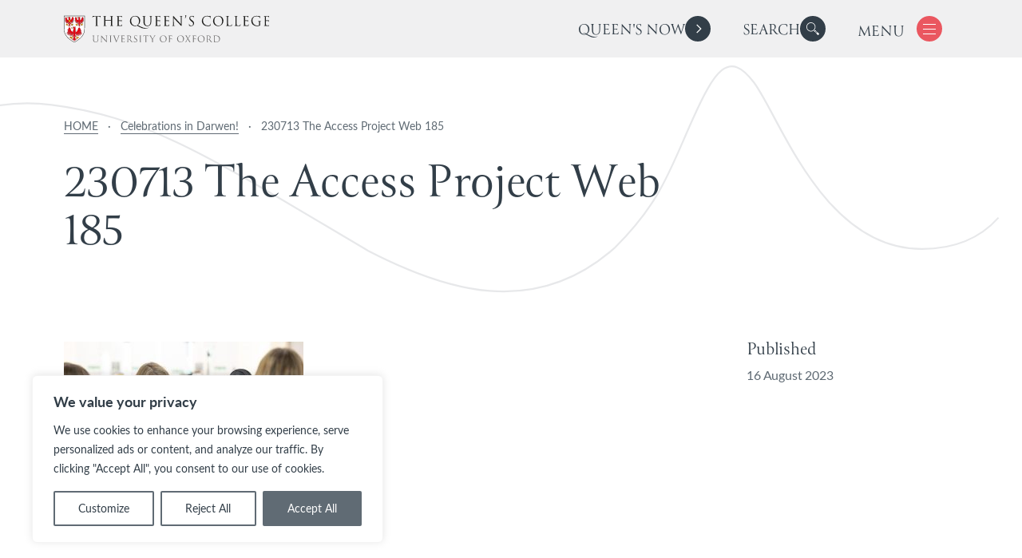

--- FILE ---
content_type: text/html; charset=UTF-8
request_url: https://www.queens.ox.ac.uk/blog/celebrations-in-darwen/230713_the_access_project_web-185/
body_size: 96107
content:

<!DOCTYPE html>
<html lang="en-US" class="no-js">

<head>
  <meta charset="UTF-8">
  <meta charset="utf-8" />
  <meta http-equiv="X-UA-Compatible" content="IE=Edge,chrome=1">
  <title>230713 The Access Project Web 185 - The Queen&#039;s College, Oxford</title>

  <meta name="viewport" content="width=device-width, initial-scale=1.0" />
  <meta name='robots' content='index, follow, max-image-preview:large, max-snippet:-1, max-video-preview:-1' />
	<style>img:is([sizes="auto" i], [sizes^="auto," i]) { contain-intrinsic-size: 3000px 1500px }</style>
	
	<!-- This site is optimized with the Yoast SEO plugin v26.4 - https://yoast.com/wordpress/plugins/seo/ -->
	<link rel="canonical" href="https://www.queens.ox.ac.uk/blog/celebrations-in-darwen/230713_the_access_project_web-185/" />
	<meta property="og:locale" content="en_US" />
	<meta property="og:type" content="article" />
	<meta property="og:title" content="230713 The Access Project Web 185 - The Queen&#039;s College, Oxford" />
	<meta property="og:url" content="https://www.queens.ox.ac.uk/blog/celebrations-in-darwen/230713_the_access_project_web-185/" />
	<meta property="og:site_name" content="The Queen&#039;s College, Oxford" />
	<meta property="article:publisher" content="https://www.facebook.com/queenscollegeoxford/" />
	<meta property="article:modified_time" content="2023-08-16T08:24:24+00:00" />
	<meta property="og:image" content="https://www.queens.ox.ac.uk/blog/celebrations-in-darwen/230713_the_access_project_web-185" />
	<meta property="og:image:width" content="1500" />
	<meta property="og:image:height" content="998" />
	<meta property="og:image:type" content="image/jpeg" />
	<meta name="twitter:card" content="summary_large_image" />
	<script type="application/ld+json" class="yoast-schema-graph">{"@context":"https://schema.org","@graph":[{"@type":"WebPage","@id":"https://www.queens.ox.ac.uk/blog/celebrations-in-darwen/230713_the_access_project_web-185/","url":"https://www.queens.ox.ac.uk/blog/celebrations-in-darwen/230713_the_access_project_web-185/","name":"230713 The Access Project Web 185 - The Queen&#039;s College, Oxford","isPartOf":{"@id":"https://www.queens.ox.ac.uk/#website"},"primaryImageOfPage":{"@id":"https://www.queens.ox.ac.uk/blog/celebrations-in-darwen/230713_the_access_project_web-185/#primaryimage"},"image":{"@id":"https://www.queens.ox.ac.uk/blog/celebrations-in-darwen/230713_the_access_project_web-185/#primaryimage"},"thumbnailUrl":"https://www.queens.ox.ac.uk/wp-content/uploads/2023/08/230713_The_Access_Project_web-185.jpg","datePublished":"2023-08-16T08:23:59+00:00","dateModified":"2023-08-16T08:24:24+00:00","breadcrumb":{"@id":"https://www.queens.ox.ac.uk/blog/celebrations-in-darwen/230713_the_access_project_web-185/#breadcrumb"},"inLanguage":"en-US","potentialAction":[{"@type":"ReadAction","target":["https://www.queens.ox.ac.uk/blog/celebrations-in-darwen/230713_the_access_project_web-185/"]}]},{"@type":"ImageObject","inLanguage":"en-US","@id":"https://www.queens.ox.ac.uk/blog/celebrations-in-darwen/230713_the_access_project_web-185/#primaryimage","url":"https://www.queens.ox.ac.uk/wp-content/uploads/2023/08/230713_The_Access_Project_web-185.jpg","contentUrl":"https://www.queens.ox.ac.uk/wp-content/uploads/2023/08/230713_The_Access_Project_web-185.jpg","width":1500,"height":998,"caption":"Outreach Fellow Prof Lindsay Turnbull pictured sitting at a table with three students"},{"@type":"BreadcrumbList","@id":"https://www.queens.ox.ac.uk/blog/celebrations-in-darwen/230713_the_access_project_web-185/#breadcrumb","itemListElement":[{"@type":"ListItem","position":1,"name":"HOME","item":"https://www.queens.ox.ac.uk/"},{"@type":"ListItem","position":2,"name":"Celebrations in Darwen!","item":"https://www.queens.ox.ac.uk/blog/celebrations-in-darwen/"},{"@type":"ListItem","position":3,"name":"230713 The Access Project Web 185"}]},{"@type":"WebSite","@id":"https://www.queens.ox.ac.uk/#website","url":"https://www.queens.ox.ac.uk/","name":"The Queen's College, Oxford","description":"","publisher":{"@id":"https://www.queens.ox.ac.uk/#organization"},"potentialAction":[{"@type":"SearchAction","target":{"@type":"EntryPoint","urlTemplate":"https://www.queens.ox.ac.uk/?s={search_term_string}"},"query-input":{"@type":"PropertyValueSpecification","valueRequired":true,"valueName":"search_term_string"}}],"inLanguage":"en-US"},{"@type":"Organization","@id":"https://www.queens.ox.ac.uk/#organization","name":"The Queen's College, Oxford","url":"https://www.queens.ox.ac.uk/","logo":{"@type":"ImageObject","inLanguage":"en-US","@id":"https://www.queens.ox.ac.uk/#/schema/logo/image/","url":"https://www.queens.ox.ac.uk/wp-content/uploads/2024/01/edited-for-news-items-square-coat-of-arms.png","contentUrl":"https://www.queens.ox.ac.uk/wp-content/uploads/2024/01/edited-for-news-items-square-coat-of-arms.png","width":645,"height":687,"caption":"The Queen's College, Oxford"},"image":{"@id":"https://www.queens.ox.ac.uk/#/schema/logo/image/"},"sameAs":["https://www.facebook.com/queenscollegeoxford/","https://www.instagram.com/queenscollegeoxford/"]}]}</script>
	<!-- / Yoast SEO plugin. -->


<link rel='dns-prefetch' href='//cdnjs.cloudflare.com' />
<link rel='dns-prefetch' href='//api.mapbox.com' />
<link rel='dns-prefetch' href='//cdn.jsdelivr.net' />
<link rel='dns-prefetch' href='//www.googletagmanager.com' />
		<!-- This site uses the Google Analytics by MonsterInsights plugin v9.10.0 - Using Analytics tracking - https://www.monsterinsights.com/ -->
							<script src="//www.googletagmanager.com/gtag/js?id=G-QTXE920CEG"  data-cfasync="false" data-wpfc-render="false" type="text/javascript" async></script>
			<script data-cfasync="false" data-wpfc-render="false" type="text/javascript">
				var mi_version = '9.10.0';
				var mi_track_user = true;
				var mi_no_track_reason = '';
								var MonsterInsightsDefaultLocations = {"page_location":"https:\/\/www.queens.ox.ac.uk\/blog\/celebrations-in-darwen\/230713_the_access_project_web-185\/"};
								if ( typeof MonsterInsightsPrivacyGuardFilter === 'function' ) {
					var MonsterInsightsLocations = (typeof MonsterInsightsExcludeQuery === 'object') ? MonsterInsightsPrivacyGuardFilter( MonsterInsightsExcludeQuery ) : MonsterInsightsPrivacyGuardFilter( MonsterInsightsDefaultLocations );
				} else {
					var MonsterInsightsLocations = (typeof MonsterInsightsExcludeQuery === 'object') ? MonsterInsightsExcludeQuery : MonsterInsightsDefaultLocations;
				}

								var disableStrs = [
										'ga-disable-G-QTXE920CEG',
									];

				/* Function to detect opted out users */
				function __gtagTrackerIsOptedOut() {
					for (var index = 0; index < disableStrs.length; index++) {
						if (document.cookie.indexOf(disableStrs[index] + '=true') > -1) {
							return true;
						}
					}

					return false;
				}

				/* Disable tracking if the opt-out cookie exists. */
				if (__gtagTrackerIsOptedOut()) {
					for (var index = 0; index < disableStrs.length; index++) {
						window[disableStrs[index]] = true;
					}
				}

				/* Opt-out function */
				function __gtagTrackerOptout() {
					for (var index = 0; index < disableStrs.length; index++) {
						document.cookie = disableStrs[index] + '=true; expires=Thu, 31 Dec 2099 23:59:59 UTC; path=/';
						window[disableStrs[index]] = true;
					}
				}

				if ('undefined' === typeof gaOptout) {
					function gaOptout() {
						__gtagTrackerOptout();
					}
				}
								window.dataLayer = window.dataLayer || [];

				window.MonsterInsightsDualTracker = {
					helpers: {},
					trackers: {},
				};
				if (mi_track_user) {
					function __gtagDataLayer() {
						dataLayer.push(arguments);
					}

					function __gtagTracker(type, name, parameters) {
						if (!parameters) {
							parameters = {};
						}

						if (parameters.send_to) {
							__gtagDataLayer.apply(null, arguments);
							return;
						}

						if (type === 'event') {
														parameters.send_to = monsterinsights_frontend.v4_id;
							var hookName = name;
							if (typeof parameters['event_category'] !== 'undefined') {
								hookName = parameters['event_category'] + ':' + name;
							}

							if (typeof MonsterInsightsDualTracker.trackers[hookName] !== 'undefined') {
								MonsterInsightsDualTracker.trackers[hookName](parameters);
							} else {
								__gtagDataLayer('event', name, parameters);
							}
							
						} else {
							__gtagDataLayer.apply(null, arguments);
						}
					}

					__gtagTracker('js', new Date());
					__gtagTracker('set', {
						'developer_id.dZGIzZG': true,
											});
					if ( MonsterInsightsLocations.page_location ) {
						__gtagTracker('set', MonsterInsightsLocations);
					}
										__gtagTracker('config', 'G-QTXE920CEG', {"forceSSL":"true","link_attribution":"true"} );
										window.gtag = __gtagTracker;										(function () {
						/* https://developers.google.com/analytics/devguides/collection/analyticsjs/ */
						/* ga and __gaTracker compatibility shim. */
						var noopfn = function () {
							return null;
						};
						var newtracker = function () {
							return new Tracker();
						};
						var Tracker = function () {
							return null;
						};
						var p = Tracker.prototype;
						p.get = noopfn;
						p.set = noopfn;
						p.send = function () {
							var args = Array.prototype.slice.call(arguments);
							args.unshift('send');
							__gaTracker.apply(null, args);
						};
						var __gaTracker = function () {
							var len = arguments.length;
							if (len === 0) {
								return;
							}
							var f = arguments[len - 1];
							if (typeof f !== 'object' || f === null || typeof f.hitCallback !== 'function') {
								if ('send' === arguments[0]) {
									var hitConverted, hitObject = false, action;
									if ('event' === arguments[1]) {
										if ('undefined' !== typeof arguments[3]) {
											hitObject = {
												'eventAction': arguments[3],
												'eventCategory': arguments[2],
												'eventLabel': arguments[4],
												'value': arguments[5] ? arguments[5] : 1,
											}
										}
									}
									if ('pageview' === arguments[1]) {
										if ('undefined' !== typeof arguments[2]) {
											hitObject = {
												'eventAction': 'page_view',
												'page_path': arguments[2],
											}
										}
									}
									if (typeof arguments[2] === 'object') {
										hitObject = arguments[2];
									}
									if (typeof arguments[5] === 'object') {
										Object.assign(hitObject, arguments[5]);
									}
									if ('undefined' !== typeof arguments[1].hitType) {
										hitObject = arguments[1];
										if ('pageview' === hitObject.hitType) {
											hitObject.eventAction = 'page_view';
										}
									}
									if (hitObject) {
										action = 'timing' === arguments[1].hitType ? 'timing_complete' : hitObject.eventAction;
										hitConverted = mapArgs(hitObject);
										__gtagTracker('event', action, hitConverted);
									}
								}
								return;
							}

							function mapArgs(args) {
								var arg, hit = {};
								var gaMap = {
									'eventCategory': 'event_category',
									'eventAction': 'event_action',
									'eventLabel': 'event_label',
									'eventValue': 'event_value',
									'nonInteraction': 'non_interaction',
									'timingCategory': 'event_category',
									'timingVar': 'name',
									'timingValue': 'value',
									'timingLabel': 'event_label',
									'page': 'page_path',
									'location': 'page_location',
									'title': 'page_title',
									'referrer' : 'page_referrer',
								};
								for (arg in args) {
																		if (!(!args.hasOwnProperty(arg) || !gaMap.hasOwnProperty(arg))) {
										hit[gaMap[arg]] = args[arg];
									} else {
										hit[arg] = args[arg];
									}
								}
								return hit;
							}

							try {
								f.hitCallback();
							} catch (ex) {
							}
						};
						__gaTracker.create = newtracker;
						__gaTracker.getByName = newtracker;
						__gaTracker.getAll = function () {
							return [];
						};
						__gaTracker.remove = noopfn;
						__gaTracker.loaded = true;
						window['__gaTracker'] = __gaTracker;
					})();
									} else {
										console.log("");
					(function () {
						function __gtagTracker() {
							return null;
						}

						window['__gtagTracker'] = __gtagTracker;
						window['gtag'] = __gtagTracker;
					})();
									}
			</script>
							<!-- / Google Analytics by MonsterInsights -->
		<script type="text/javascript">
/* <![CDATA[ */
window._wpemojiSettings = {"baseUrl":"https:\/\/s.w.org\/images\/core\/emoji\/16.0.1\/72x72\/","ext":".png","svgUrl":"https:\/\/s.w.org\/images\/core\/emoji\/16.0.1\/svg\/","svgExt":".svg","source":{"concatemoji":"https:\/\/www.queens.ox.ac.uk\/wp-includes\/js\/wp-emoji-release.min.js"}};
/*! This file is auto-generated */
!function(s,n){var o,i,e;function c(e){try{var t={supportTests:e,timestamp:(new Date).valueOf()};sessionStorage.setItem(o,JSON.stringify(t))}catch(e){}}function p(e,t,n){e.clearRect(0,0,e.canvas.width,e.canvas.height),e.fillText(t,0,0);var t=new Uint32Array(e.getImageData(0,0,e.canvas.width,e.canvas.height).data),a=(e.clearRect(0,0,e.canvas.width,e.canvas.height),e.fillText(n,0,0),new Uint32Array(e.getImageData(0,0,e.canvas.width,e.canvas.height).data));return t.every(function(e,t){return e===a[t]})}function u(e,t){e.clearRect(0,0,e.canvas.width,e.canvas.height),e.fillText(t,0,0);for(var n=e.getImageData(16,16,1,1),a=0;a<n.data.length;a++)if(0!==n.data[a])return!1;return!0}function f(e,t,n,a){switch(t){case"flag":return n(e,"\ud83c\udff3\ufe0f\u200d\u26a7\ufe0f","\ud83c\udff3\ufe0f\u200b\u26a7\ufe0f")?!1:!n(e,"\ud83c\udde8\ud83c\uddf6","\ud83c\udde8\u200b\ud83c\uddf6")&&!n(e,"\ud83c\udff4\udb40\udc67\udb40\udc62\udb40\udc65\udb40\udc6e\udb40\udc67\udb40\udc7f","\ud83c\udff4\u200b\udb40\udc67\u200b\udb40\udc62\u200b\udb40\udc65\u200b\udb40\udc6e\u200b\udb40\udc67\u200b\udb40\udc7f");case"emoji":return!a(e,"\ud83e\udedf")}return!1}function g(e,t,n,a){var r="undefined"!=typeof WorkerGlobalScope&&self instanceof WorkerGlobalScope?new OffscreenCanvas(300,150):s.createElement("canvas"),o=r.getContext("2d",{willReadFrequently:!0}),i=(o.textBaseline="top",o.font="600 32px Arial",{});return e.forEach(function(e){i[e]=t(o,e,n,a)}),i}function t(e){var t=s.createElement("script");t.src=e,t.defer=!0,s.head.appendChild(t)}"undefined"!=typeof Promise&&(o="wpEmojiSettingsSupports",i=["flag","emoji"],n.supports={everything:!0,everythingExceptFlag:!0},e=new Promise(function(e){s.addEventListener("DOMContentLoaded",e,{once:!0})}),new Promise(function(t){var n=function(){try{var e=JSON.parse(sessionStorage.getItem(o));if("object"==typeof e&&"number"==typeof e.timestamp&&(new Date).valueOf()<e.timestamp+604800&&"object"==typeof e.supportTests)return e.supportTests}catch(e){}return null}();if(!n){if("undefined"!=typeof Worker&&"undefined"!=typeof OffscreenCanvas&&"undefined"!=typeof URL&&URL.createObjectURL&&"undefined"!=typeof Blob)try{var e="postMessage("+g.toString()+"("+[JSON.stringify(i),f.toString(),p.toString(),u.toString()].join(",")+"));",a=new Blob([e],{type:"text/javascript"}),r=new Worker(URL.createObjectURL(a),{name:"wpTestEmojiSupports"});return void(r.onmessage=function(e){c(n=e.data),r.terminate(),t(n)})}catch(e){}c(n=g(i,f,p,u))}t(n)}).then(function(e){for(var t in e)n.supports[t]=e[t],n.supports.everything=n.supports.everything&&n.supports[t],"flag"!==t&&(n.supports.everythingExceptFlag=n.supports.everythingExceptFlag&&n.supports[t]);n.supports.everythingExceptFlag=n.supports.everythingExceptFlag&&!n.supports.flag,n.DOMReady=!1,n.readyCallback=function(){n.DOMReady=!0}}).then(function(){return e}).then(function(){var e;n.supports.everything||(n.readyCallback(),(e=n.source||{}).concatemoji?t(e.concatemoji):e.wpemoji&&e.twemoji&&(t(e.twemoji),t(e.wpemoji)))}))}((window,document),window._wpemojiSettings);
/* ]]> */
</script>
<link rel='stylesheet' id='formidable-css' href='https://www.queens.ox.ac.uk/wp-content/plugins/formidable/css/formidableforms.css?ver=1117901' type='text/css' media='all' />
<link rel='stylesheet' id='sbi_styles-css' href='https://www.queens.ox.ac.uk/wp-content/plugins/instagram-feed/css/sbi-styles.min.css?ver=6.10.0' type='text/css' media='all' />
<style id='wp-emoji-styles-inline-css' type='text/css'>

	img.wp-smiley, img.emoji {
		display: inline !important;
		border: none !important;
		box-shadow: none !important;
		height: 1em !important;
		width: 1em !important;
		margin: 0 0.07em !important;
		vertical-align: -0.1em !important;
		background: none !important;
		padding: 0 !important;
	}
</style>
<link rel='stylesheet' id='wp-block-library-css' href='https://www.queens.ox.ac.uk/wp-includes/css/dist/block-library/style.min.css' type='text/css' media='all' />
<style id='filebird-block-filebird-gallery-style-inline-css' type='text/css'>
ul.filebird-block-filebird-gallery{margin:auto!important;padding:0!important;width:100%}ul.filebird-block-filebird-gallery.layout-grid{display:grid;grid-gap:20px;align-items:stretch;grid-template-columns:repeat(var(--columns),1fr);justify-items:stretch}ul.filebird-block-filebird-gallery.layout-grid li img{border:1px solid #ccc;box-shadow:2px 2px 6px 0 rgba(0,0,0,.3);height:100%;max-width:100%;-o-object-fit:cover;object-fit:cover;width:100%}ul.filebird-block-filebird-gallery.layout-masonry{-moz-column-count:var(--columns);-moz-column-gap:var(--space);column-gap:var(--space);-moz-column-width:var(--min-width);columns:var(--min-width) var(--columns);display:block;overflow:auto}ul.filebird-block-filebird-gallery.layout-masonry li{margin-bottom:var(--space)}ul.filebird-block-filebird-gallery li{list-style:none}ul.filebird-block-filebird-gallery li figure{height:100%;margin:0;padding:0;position:relative;width:100%}ul.filebird-block-filebird-gallery li figure figcaption{background:linear-gradient(0deg,rgba(0,0,0,.7),rgba(0,0,0,.3) 70%,transparent);bottom:0;box-sizing:border-box;color:#fff;font-size:.8em;margin:0;max-height:100%;overflow:auto;padding:3em .77em .7em;position:absolute;text-align:center;width:100%;z-index:2}ul.filebird-block-filebird-gallery li figure figcaption a{color:inherit}

</style>
<style id='global-styles-inline-css' type='text/css'>
:root{--wp--preset--aspect-ratio--square: 1;--wp--preset--aspect-ratio--4-3: 4/3;--wp--preset--aspect-ratio--3-4: 3/4;--wp--preset--aspect-ratio--3-2: 3/2;--wp--preset--aspect-ratio--2-3: 2/3;--wp--preset--aspect-ratio--16-9: 16/9;--wp--preset--aspect-ratio--9-16: 9/16;--wp--preset--color--black: #000000;--wp--preset--color--cyan-bluish-gray: #abb8c3;--wp--preset--color--white: #ffffff;--wp--preset--color--pale-pink: #f78da7;--wp--preset--color--vivid-red: #cf2e2e;--wp--preset--color--luminous-vivid-orange: #ff6900;--wp--preset--color--luminous-vivid-amber: #fcb900;--wp--preset--color--light-green-cyan: #7bdcb5;--wp--preset--color--vivid-green-cyan: #00d084;--wp--preset--color--pale-cyan-blue: #8ed1fc;--wp--preset--color--vivid-cyan-blue: #0693e3;--wp--preset--color--vivid-purple: #9b51e0;--wp--preset--gradient--vivid-cyan-blue-to-vivid-purple: linear-gradient(135deg,rgba(6,147,227,1) 0%,rgb(155,81,224) 100%);--wp--preset--gradient--light-green-cyan-to-vivid-green-cyan: linear-gradient(135deg,rgb(122,220,180) 0%,rgb(0,208,130) 100%);--wp--preset--gradient--luminous-vivid-amber-to-luminous-vivid-orange: linear-gradient(135deg,rgba(252,185,0,1) 0%,rgba(255,105,0,1) 100%);--wp--preset--gradient--luminous-vivid-orange-to-vivid-red: linear-gradient(135deg,rgba(255,105,0,1) 0%,rgb(207,46,46) 100%);--wp--preset--gradient--very-light-gray-to-cyan-bluish-gray: linear-gradient(135deg,rgb(238,238,238) 0%,rgb(169,184,195) 100%);--wp--preset--gradient--cool-to-warm-spectrum: linear-gradient(135deg,rgb(74,234,220) 0%,rgb(151,120,209) 20%,rgb(207,42,186) 40%,rgb(238,44,130) 60%,rgb(251,105,98) 80%,rgb(254,248,76) 100%);--wp--preset--gradient--blush-light-purple: linear-gradient(135deg,rgb(255,206,236) 0%,rgb(152,150,240) 100%);--wp--preset--gradient--blush-bordeaux: linear-gradient(135deg,rgb(254,205,165) 0%,rgb(254,45,45) 50%,rgb(107,0,62) 100%);--wp--preset--gradient--luminous-dusk: linear-gradient(135deg,rgb(255,203,112) 0%,rgb(199,81,192) 50%,rgb(65,88,208) 100%);--wp--preset--gradient--pale-ocean: linear-gradient(135deg,rgb(255,245,203) 0%,rgb(182,227,212) 50%,rgb(51,167,181) 100%);--wp--preset--gradient--electric-grass: linear-gradient(135deg,rgb(202,248,128) 0%,rgb(113,206,126) 100%);--wp--preset--gradient--midnight: linear-gradient(135deg,rgb(2,3,129) 0%,rgb(40,116,252) 100%);--wp--preset--font-size--small: 16px;--wp--preset--font-size--medium: ;--wp--preset--font-size--large: ;--wp--preset--font-size--x-large: ;--wp--preset--font-size--intro: 32px;--wp--preset--font-size--xx-large: ;--wp--preset--spacing--20: 0.44rem;--wp--preset--spacing--30: 0.67rem;--wp--preset--spacing--40: 1rem;--wp--preset--spacing--50: 1.5rem;--wp--preset--spacing--60: 2.25rem;--wp--preset--spacing--70: 3.38rem;--wp--preset--spacing--80: 5.06rem;--wp--preset--shadow--natural: 6px 6px 9px rgba(0, 0, 0, 0.2);--wp--preset--shadow--deep: 12px 12px 50px rgba(0, 0, 0, 0.4);--wp--preset--shadow--sharp: 6px 6px 0px rgba(0, 0, 0, 0.2);--wp--preset--shadow--outlined: 6px 6px 0px -3px rgba(255, 255, 255, 1), 6px 6px rgba(0, 0, 0, 1);--wp--preset--shadow--crisp: 6px 6px 0px rgba(0, 0, 0, 1);}:root { --wp--style--global--content-size: 1000px;--wp--style--global--wide-size: 1400px; }:where(body) { margin: 0; }.wp-site-blocks > .alignleft { float: left; margin-right: 2em; }.wp-site-blocks > .alignright { float: right; margin-left: 2em; }.wp-site-blocks > .aligncenter { justify-content: center; margin-left: auto; margin-right: auto; }:where(.is-layout-flex){gap: 0.5em;}:where(.is-layout-grid){gap: 0.5em;}.is-layout-flow > .alignleft{float: left;margin-inline-start: 0;margin-inline-end: 2em;}.is-layout-flow > .alignright{float: right;margin-inline-start: 2em;margin-inline-end: 0;}.is-layout-flow > .aligncenter{margin-left: auto !important;margin-right: auto !important;}.is-layout-constrained > .alignleft{float: left;margin-inline-start: 0;margin-inline-end: 2em;}.is-layout-constrained > .alignright{float: right;margin-inline-start: 2em;margin-inline-end: 0;}.is-layout-constrained > .aligncenter{margin-left: auto !important;margin-right: auto !important;}.is-layout-constrained > :where(:not(.alignleft):not(.alignright):not(.alignfull)){max-width: var(--wp--style--global--content-size);margin-left: auto !important;margin-right: auto !important;}.is-layout-constrained > .alignwide{max-width: var(--wp--style--global--wide-size);}body .is-layout-flex{display: flex;}.is-layout-flex{flex-wrap: wrap;align-items: center;}.is-layout-flex > :is(*, div){margin: 0;}body .is-layout-grid{display: grid;}.is-layout-grid > :is(*, div){margin: 0;}body{padding-top: 0px;padding-right: 0px;padding-bottom: 0px;padding-left: 0px;}a:where(:not(.wp-element-button)){text-decoration: underline;}:root :where(.wp-element-button, .wp-block-button__link){background-color: #32373c;border-width: 0;color: #fff;font-family: inherit;font-size: inherit;line-height: inherit;padding: calc(0.667em + 2px) calc(1.333em + 2px);text-decoration: none;}.has-black-color{color: var(--wp--preset--color--black) !important;}.has-cyan-bluish-gray-color{color: var(--wp--preset--color--cyan-bluish-gray) !important;}.has-white-color{color: var(--wp--preset--color--white) !important;}.has-pale-pink-color{color: var(--wp--preset--color--pale-pink) !important;}.has-vivid-red-color{color: var(--wp--preset--color--vivid-red) !important;}.has-luminous-vivid-orange-color{color: var(--wp--preset--color--luminous-vivid-orange) !important;}.has-luminous-vivid-amber-color{color: var(--wp--preset--color--luminous-vivid-amber) !important;}.has-light-green-cyan-color{color: var(--wp--preset--color--light-green-cyan) !important;}.has-vivid-green-cyan-color{color: var(--wp--preset--color--vivid-green-cyan) !important;}.has-pale-cyan-blue-color{color: var(--wp--preset--color--pale-cyan-blue) !important;}.has-vivid-cyan-blue-color{color: var(--wp--preset--color--vivid-cyan-blue) !important;}.has-vivid-purple-color{color: var(--wp--preset--color--vivid-purple) !important;}.has-black-background-color{background-color: var(--wp--preset--color--black) !important;}.has-cyan-bluish-gray-background-color{background-color: var(--wp--preset--color--cyan-bluish-gray) !important;}.has-white-background-color{background-color: var(--wp--preset--color--white) !important;}.has-pale-pink-background-color{background-color: var(--wp--preset--color--pale-pink) !important;}.has-vivid-red-background-color{background-color: var(--wp--preset--color--vivid-red) !important;}.has-luminous-vivid-orange-background-color{background-color: var(--wp--preset--color--luminous-vivid-orange) !important;}.has-luminous-vivid-amber-background-color{background-color: var(--wp--preset--color--luminous-vivid-amber) !important;}.has-light-green-cyan-background-color{background-color: var(--wp--preset--color--light-green-cyan) !important;}.has-vivid-green-cyan-background-color{background-color: var(--wp--preset--color--vivid-green-cyan) !important;}.has-pale-cyan-blue-background-color{background-color: var(--wp--preset--color--pale-cyan-blue) !important;}.has-vivid-cyan-blue-background-color{background-color: var(--wp--preset--color--vivid-cyan-blue) !important;}.has-vivid-purple-background-color{background-color: var(--wp--preset--color--vivid-purple) !important;}.has-black-border-color{border-color: var(--wp--preset--color--black) !important;}.has-cyan-bluish-gray-border-color{border-color: var(--wp--preset--color--cyan-bluish-gray) !important;}.has-white-border-color{border-color: var(--wp--preset--color--white) !important;}.has-pale-pink-border-color{border-color: var(--wp--preset--color--pale-pink) !important;}.has-vivid-red-border-color{border-color: var(--wp--preset--color--vivid-red) !important;}.has-luminous-vivid-orange-border-color{border-color: var(--wp--preset--color--luminous-vivid-orange) !important;}.has-luminous-vivid-amber-border-color{border-color: var(--wp--preset--color--luminous-vivid-amber) !important;}.has-light-green-cyan-border-color{border-color: var(--wp--preset--color--light-green-cyan) !important;}.has-vivid-green-cyan-border-color{border-color: var(--wp--preset--color--vivid-green-cyan) !important;}.has-pale-cyan-blue-border-color{border-color: var(--wp--preset--color--pale-cyan-blue) !important;}.has-vivid-cyan-blue-border-color{border-color: var(--wp--preset--color--vivid-cyan-blue) !important;}.has-vivid-purple-border-color{border-color: var(--wp--preset--color--vivid-purple) !important;}.has-vivid-cyan-blue-to-vivid-purple-gradient-background{background: var(--wp--preset--gradient--vivid-cyan-blue-to-vivid-purple) !important;}.has-light-green-cyan-to-vivid-green-cyan-gradient-background{background: var(--wp--preset--gradient--light-green-cyan-to-vivid-green-cyan) !important;}.has-luminous-vivid-amber-to-luminous-vivid-orange-gradient-background{background: var(--wp--preset--gradient--luminous-vivid-amber-to-luminous-vivid-orange) !important;}.has-luminous-vivid-orange-to-vivid-red-gradient-background{background: var(--wp--preset--gradient--luminous-vivid-orange-to-vivid-red) !important;}.has-very-light-gray-to-cyan-bluish-gray-gradient-background{background: var(--wp--preset--gradient--very-light-gray-to-cyan-bluish-gray) !important;}.has-cool-to-warm-spectrum-gradient-background{background: var(--wp--preset--gradient--cool-to-warm-spectrum) !important;}.has-blush-light-purple-gradient-background{background: var(--wp--preset--gradient--blush-light-purple) !important;}.has-blush-bordeaux-gradient-background{background: var(--wp--preset--gradient--blush-bordeaux) !important;}.has-luminous-dusk-gradient-background{background: var(--wp--preset--gradient--luminous-dusk) !important;}.has-pale-ocean-gradient-background{background: var(--wp--preset--gradient--pale-ocean) !important;}.has-electric-grass-gradient-background{background: var(--wp--preset--gradient--electric-grass) !important;}.has-midnight-gradient-background{background: var(--wp--preset--gradient--midnight) !important;}.has-small-font-size{font-size: var(--wp--preset--font-size--small) !important;}.has-medium-font-size{font-size: var(--wp--preset--font-size--medium) !important;}.has-large-font-size{font-size: var(--wp--preset--font-size--large) !important;}.has-x-large-font-size{font-size: var(--wp--preset--font-size--x-large) !important;}.has-intro-font-size{font-size: var(--wp--preset--font-size--intro) !important;}.has-xx-large-font-size{font-size: var(--wp--preset--font-size--xx-large) !important;}
:where(.wp-block-post-template.is-layout-flex){gap: 1.25em;}:where(.wp-block-post-template.is-layout-grid){gap: 1.25em;}
:where(.wp-block-columns.is-layout-flex){gap: 2em;}:where(.wp-block-columns.is-layout-grid){gap: 2em;}
:root :where(.wp-block-pullquote){font-size: 1.5em;line-height: 1.6;}
</style>
<link rel='stylesheet' id='cff-css' href='https://www.queens.ox.ac.uk/wp-content/plugins/custom-facebook-feed-pro/assets/css/cff-style.min.css?ver=4.7.4' type='text/css' media='all' />
<link rel='stylesheet' id='oneltd-core-style-css' href='https://www.queens.ox.ac.uk/wp-content/themes/queens/style.css?ver=2025-05-01-08:05:33' type='text/css' media='all' />
<link rel='stylesheet' id='select2-css' href='https://cdn.jsdelivr.net/npm/select2@4.1.0-rc.0/dist/css/select2.min.css' type='text/css' media='all' />
<link rel='stylesheet' id='mapbox-css' href='https://api.mapbox.com/mapbox-gl-js/v2.12.0/mapbox-gl.css' type='text/css' media='all' />
<link rel='stylesheet' id='mapboxDirections-css' href='https://api.mapbox.com/mapbox-gl-js/plugins/mapbox-gl-directions/v4.1.1/mapbox-gl-directions.css' type='text/css' media='all' />
<script type="text/javascript" id="cookie-law-info-js-extra">
/* <![CDATA[ */
var _ckyConfig = {"_ipData":[],"_assetsURL":"https:\/\/www.queens.ox.ac.uk\/wp-content\/plugins\/cookie-law-info\/lite\/frontend\/images\/","_publicURL":"https:\/\/www.queens.ox.ac.uk","_expiry":"365","_categories":[{"name":"Necessary","slug":"necessary","isNecessary":true,"ccpaDoNotSell":true,"cookies":[],"active":true,"defaultConsent":{"gdpr":true,"ccpa":true}},{"name":"Functional","slug":"functional","isNecessary":false,"ccpaDoNotSell":true,"cookies":[{"cookieID":"__cf_bm","domain":".vimeo.com","provider":""},{"cookieID":"player","domain":".vimeo.com","provider":""},{"cookieID":"aka_debug","domain":".akamaized.net","provider":""}],"active":true,"defaultConsent":{"gdpr":false,"ccpa":false}},{"name":"Analytics","slug":"analytics","isNecessary":false,"ccpaDoNotSell":true,"cookies":[{"cookieID":"_ga","domain":".ox.ac.uk","provider":""},{"cookieID":"_gid","domain":".ox.ac.uk","provider":""},{"cookieID":"_gat_gtag_UA_93236848_1","domain":".ox.ac.uk","provider":""},{"cookieID":"vuid","domain":".vimeo.com","provider":""}],"active":true,"defaultConsent":{"gdpr":false,"ccpa":false}},{"name":"Performance","slug":"performance","isNecessary":false,"ccpaDoNotSell":true,"cookies":[],"active":true,"defaultConsent":{"gdpr":false,"ccpa":false}},{"name":"Advertisement","slug":"advertisement","isNecessary":false,"ccpaDoNotSell":true,"cookies":[],"active":true,"defaultConsent":{"gdpr":false,"ccpa":false}}],"_activeLaw":"gdpr","_rootDomain":"","_block":"1","_showBanner":"1","_bannerConfig":{"settings":{"type":"box","preferenceCenterType":"popup","position":"bottom-left","applicableLaw":"gdpr"},"behaviours":{"reloadBannerOnAccept":false,"loadAnalyticsByDefault":false,"animations":{"onLoad":"animate","onHide":"sticky"}},"config":{"revisitConsent":{"status":true,"tag":"revisit-consent","position":"bottom-left","meta":{"url":"#"},"styles":{"background-color":"#323E48"},"elements":{"title":{"type":"text","tag":"revisit-consent-title","status":true,"styles":{"color":"#0056a7"}}}},"preferenceCenter":{"toggle":{"status":true,"tag":"detail-category-toggle","type":"toggle","states":{"active":{"styles":{"background-color":"#1863DC"}},"inactive":{"styles":{"background-color":"#D0D5D2"}}}}},"categoryPreview":{"status":false,"toggle":{"status":true,"tag":"detail-category-preview-toggle","type":"toggle","states":{"active":{"styles":{"background-color":"#1863DC"}},"inactive":{"styles":{"background-color":"#D0D5D2"}}}}},"videoPlaceholder":{"status":true,"styles":{"background-color":"#323E48","border-color":"#323E48","color":"#ffffff"}},"readMore":{"status":false,"tag":"readmore-button","type":"link","meta":{"noFollow":true,"newTab":true},"styles":{"color":"#323E48","background-color":"transparent","border-color":"transparent"}},"showMore":{"status":true,"tag":"show-desc-button","type":"button","styles":{"color":"#1863DC"}},"showLess":{"status":true,"tag":"hide-desc-button","type":"button","styles":{"color":"#1863DC"}},"alwaysActive":{"status":true,"tag":"always-active","styles":{"color":"#008000"}},"manualLinks":{"status":true,"tag":"manual-links","type":"link","styles":{"color":"#1863DC"}},"auditTable":{"status":true},"optOption":{"status":true,"toggle":{"status":true,"tag":"optout-option-toggle","type":"toggle","states":{"active":{"styles":{"background-color":"#1863dc"}},"inactive":{"styles":{"background-color":"#FFFFFF"}}}}}}},"_version":"3.3.7","_logConsent":"1","_tags":[{"tag":"accept-button","styles":{"color":"#FFFFFF","background-color":"#606B74","border-color":"#606B74"}},{"tag":"reject-button","styles":{"color":"#323E48","background-color":"transparent","border-color":"#606B74"}},{"tag":"settings-button","styles":{"color":"#323E48","background-color":"transparent","border-color":"#606B74"}},{"tag":"readmore-button","styles":{"color":"#323E48","background-color":"transparent","border-color":"transparent"}},{"tag":"donotsell-button","styles":{"color":"#1863DC","background-color":"transparent","border-color":"transparent"}},{"tag":"show-desc-button","styles":{"color":"#1863DC"}},{"tag":"hide-desc-button","styles":{"color":"#1863DC"}},{"tag":"cky-always-active","styles":[]},{"tag":"cky-link","styles":[]},{"tag":"accept-button","styles":{"color":"#FFFFFF","background-color":"#606B74","border-color":"#606B74"}},{"tag":"revisit-consent","styles":{"background-color":"#323E48"}}],"_shortCodes":[{"key":"cky_readmore","content":"<a href=\"#\" class=\"cky-policy\" aria-label=\"Read More\" target=\"_blank\" rel=\"noopener\" data-cky-tag=\"readmore-button\">Read More<\/a>","tag":"readmore-button","status":false,"attributes":{"rel":"nofollow","target":"_blank"}},{"key":"cky_show_desc","content":"<button class=\"cky-show-desc-btn\" data-cky-tag=\"show-desc-button\" aria-label=\"Show more\">Show more<\/button>","tag":"show-desc-button","status":true,"attributes":[]},{"key":"cky_hide_desc","content":"<button class=\"cky-show-desc-btn\" data-cky-tag=\"hide-desc-button\" aria-label=\"Show less\">Show less<\/button>","tag":"hide-desc-button","status":true,"attributes":[]},{"key":"cky_optout_show_desc","content":"[cky_optout_show_desc]","tag":"optout-show-desc-button","status":true,"attributes":[]},{"key":"cky_optout_hide_desc","content":"[cky_optout_hide_desc]","tag":"optout-hide-desc-button","status":true,"attributes":[]},{"key":"cky_category_toggle_label","content":"[cky_{{status}}_category_label] [cky_preference_{{category_slug}}_title]","tag":"","status":true,"attributes":[]},{"key":"cky_enable_category_label","content":"Enable","tag":"","status":true,"attributes":[]},{"key":"cky_disable_category_label","content":"Disable","tag":"","status":true,"attributes":[]},{"key":"cky_video_placeholder","content":"<div class=\"video-placeholder-normal\" data-cky-tag=\"video-placeholder\" id=\"[UNIQUEID]\"><p class=\"video-placeholder-text-normal\" data-cky-tag=\"placeholder-title\">Please accept the cookie consent<\/p><\/div>","tag":"","status":true,"attributes":[]},{"key":"cky_enable_optout_label","content":"Enable","tag":"","status":true,"attributes":[]},{"key":"cky_disable_optout_label","content":"Disable","tag":"","status":true,"attributes":[]},{"key":"cky_optout_toggle_label","content":"[cky_{{status}}_optout_label] [cky_optout_option_title]","tag":"","status":true,"attributes":[]},{"key":"cky_optout_option_title","content":"Do Not Sell My Personal Information","tag":"","status":true,"attributes":[]},{"key":"cky_optout_close_label","content":"Close","tag":"","status":true,"attributes":[]},{"key":"cky_preference_close_label","content":"Close","tag":"","status":true,"attributes":[]}],"_rtl":"","_language":"en","_providersToBlock":[]};
var _ckyStyles = {"css":".cky-overlay{background: #000000; opacity: 0.4; position: fixed; top: 0; left: 0; width: 100%; height: 100%; z-index: 99999999;}.cky-hide{display: none;}.cky-btn-revisit-wrapper{display: flex; align-items: center; justify-content: center; background: #0056a7; width: 45px; height: 45px; border-radius: 50%; position: fixed; z-index: 999999; cursor: pointer;}.cky-revisit-bottom-left{bottom: 15px; left: 15px;}.cky-revisit-bottom-right{bottom: 15px; right: 15px;}.cky-btn-revisit-wrapper .cky-btn-revisit{display: flex; align-items: center; justify-content: center; background: none; border: none; cursor: pointer; position: relative; margin: 0; padding: 0;}.cky-btn-revisit-wrapper .cky-btn-revisit img{max-width: fit-content; margin: 0; height: 30px; width: 30px;}.cky-revisit-bottom-left:hover::before{content: attr(data-tooltip); position: absolute; background: #4e4b66; color: #ffffff; left: calc(100% + 7px); font-size: 12px; line-height: 16px; width: max-content; padding: 4px 8px; border-radius: 4px;}.cky-revisit-bottom-left:hover::after{position: absolute; content: \"\"; border: 5px solid transparent; left: calc(100% + 2px); border-left-width: 0; border-right-color: #4e4b66;}.cky-revisit-bottom-right:hover::before{content: attr(data-tooltip); position: absolute; background: #4e4b66; color: #ffffff; right: calc(100% + 7px); font-size: 12px; line-height: 16px; width: max-content; padding: 4px 8px; border-radius: 4px;}.cky-revisit-bottom-right:hover::after{position: absolute; content: \"\"; border: 5px solid transparent; right: calc(100% + 2px); border-right-width: 0; border-left-color: #4e4b66;}.cky-revisit-hide{display: none;}.cky-consent-container{position: fixed; width: 440px; box-sizing: border-box; z-index: 9999999; border-radius: 6px;}.cky-consent-container .cky-consent-bar{background: #ffffff; border: 1px solid; padding: 20px 26px; box-shadow: 0 -1px 10px 0 #acabab4d; border-radius: 6px;}.cky-box-bottom-left{bottom: 40px; left: 40px;}.cky-box-bottom-right{bottom: 40px; right: 40px;}.cky-box-top-left{top: 40px; left: 40px;}.cky-box-top-right{top: 40px; right: 40px;}.cky-custom-brand-logo-wrapper .cky-custom-brand-logo{width: 100px; height: auto; margin: 0 0 12px 0;}.cky-notice .cky-title{color: #212121; font-weight: 700; font-size: 18px; line-height: 24px; margin: 0 0 12px 0;}.cky-notice-des *,.cky-preference-content-wrapper *,.cky-accordion-header-des *,.cky-gpc-wrapper .cky-gpc-desc *{font-size: 14px;}.cky-notice-des{color: #212121; font-size: 14px; line-height: 24px; font-weight: 400;}.cky-notice-des img{height: 25px; width: 25px;}.cky-consent-bar .cky-notice-des p,.cky-gpc-wrapper .cky-gpc-desc p,.cky-preference-body-wrapper .cky-preference-content-wrapper p,.cky-accordion-header-wrapper .cky-accordion-header-des p,.cky-cookie-des-table li div:last-child p{color: inherit; margin-top: 0; overflow-wrap: break-word;}.cky-notice-des P:last-child,.cky-preference-content-wrapper p:last-child,.cky-cookie-des-table li div:last-child p:last-child,.cky-gpc-wrapper .cky-gpc-desc p:last-child{margin-bottom: 0;}.cky-notice-des a.cky-policy,.cky-notice-des button.cky-policy{font-size: 14px; color: #1863dc; white-space: nowrap; cursor: pointer; background: transparent; border: 1px solid; text-decoration: underline;}.cky-notice-des button.cky-policy{padding: 0;}.cky-notice-des a.cky-policy:focus-visible,.cky-notice-des button.cky-policy:focus-visible,.cky-preference-content-wrapper .cky-show-desc-btn:focus-visible,.cky-accordion-header .cky-accordion-btn:focus-visible,.cky-preference-header .cky-btn-close:focus-visible,.cky-switch input[type=\"checkbox\"]:focus-visible,.cky-footer-wrapper a:focus-visible,.cky-btn:focus-visible{outline: 2px solid #1863dc; outline-offset: 2px;}.cky-btn:focus:not(:focus-visible),.cky-accordion-header .cky-accordion-btn:focus:not(:focus-visible),.cky-preference-content-wrapper .cky-show-desc-btn:focus:not(:focus-visible),.cky-btn-revisit-wrapper .cky-btn-revisit:focus:not(:focus-visible),.cky-preference-header .cky-btn-close:focus:not(:focus-visible),.cky-consent-bar .cky-banner-btn-close:focus:not(:focus-visible){outline: 0;}button.cky-show-desc-btn:not(:hover):not(:active){color: #1863dc; background: transparent;}button.cky-accordion-btn:not(:hover):not(:active),button.cky-banner-btn-close:not(:hover):not(:active),button.cky-btn-revisit:not(:hover):not(:active),button.cky-btn-close:not(:hover):not(:active){background: transparent;}.cky-consent-bar button:hover,.cky-modal.cky-modal-open button:hover,.cky-consent-bar button:focus,.cky-modal.cky-modal-open button:focus{text-decoration: none;}.cky-notice-btn-wrapper{display: flex; justify-content: flex-start; align-items: center; flex-wrap: wrap; margin-top: 16px;}.cky-notice-btn-wrapper .cky-btn{text-shadow: none; box-shadow: none;}.cky-btn{flex: auto; max-width: 100%; font-size: 14px; font-family: inherit; line-height: 24px; padding: 8px; font-weight: 500; margin: 0 8px 0 0; border-radius: 2px; cursor: pointer; text-align: center; text-transform: none; min-height: 0;}.cky-btn:hover{opacity: 0.8;}.cky-btn-customize{color: #1863dc; background: transparent; border: 2px solid #1863dc;}.cky-btn-reject{color: #1863dc; background: transparent; border: 2px solid #1863dc;}.cky-btn-accept{background: #1863dc; color: #ffffff; border: 2px solid #1863dc;}.cky-btn:last-child{margin-right: 0;}@media (max-width: 576px){.cky-box-bottom-left{bottom: 0; left: 0;}.cky-box-bottom-right{bottom: 0; right: 0;}.cky-box-top-left{top: 0; left: 0;}.cky-box-top-right{top: 0; right: 0;}}@media (max-width: 440px){.cky-box-bottom-left, .cky-box-bottom-right, .cky-box-top-left, .cky-box-top-right{width: 100%; max-width: 100%;}.cky-consent-container .cky-consent-bar{padding: 20px 0;}.cky-custom-brand-logo-wrapper, .cky-notice .cky-title, .cky-notice-des, .cky-notice-btn-wrapper{padding: 0 24px;}.cky-notice-des{max-height: 40vh; overflow-y: scroll;}.cky-notice-btn-wrapper{flex-direction: column; margin-top: 0;}.cky-btn{width: 100%; margin: 10px 0 0 0;}.cky-notice-btn-wrapper .cky-btn-customize{order: 2;}.cky-notice-btn-wrapper .cky-btn-reject{order: 3;}.cky-notice-btn-wrapper .cky-btn-accept{order: 1; margin-top: 16px;}}@media (max-width: 352px){.cky-notice .cky-title{font-size: 16px;}.cky-notice-des *{font-size: 12px;}.cky-notice-des, .cky-btn{font-size: 12px;}}.cky-modal.cky-modal-open{display: flex; visibility: visible; -webkit-transform: translate(-50%, -50%); -moz-transform: translate(-50%, -50%); -ms-transform: translate(-50%, -50%); -o-transform: translate(-50%, -50%); transform: translate(-50%, -50%); top: 50%; left: 50%; transition: all 1s ease;}.cky-modal{box-shadow: 0 32px 68px rgba(0, 0, 0, 0.3); margin: 0 auto; position: fixed; max-width: 100%; background: #ffffff; top: 50%; box-sizing: border-box; border-radius: 6px; z-index: 999999999; color: #212121; -webkit-transform: translate(-50%, 100%); -moz-transform: translate(-50%, 100%); -ms-transform: translate(-50%, 100%); -o-transform: translate(-50%, 100%); transform: translate(-50%, 100%); visibility: hidden; transition: all 0s ease;}.cky-preference-center{max-height: 79vh; overflow: hidden; width: 845px; overflow: hidden; flex: 1 1 0; display: flex; flex-direction: column; border-radius: 6px;}.cky-preference-header{display: flex; align-items: center; justify-content: space-between; padding: 22px 24px; border-bottom: 1px solid;}.cky-preference-header .cky-preference-title{font-size: 18px; font-weight: 700; line-height: 24px;}.cky-preference-header .cky-btn-close{margin: 0; cursor: pointer; vertical-align: middle; padding: 0; background: none; border: none; width: auto; height: auto; min-height: 0; line-height: 0; text-shadow: none; box-shadow: none;}.cky-preference-header .cky-btn-close img{margin: 0; height: 10px; width: 10px;}.cky-preference-body-wrapper{padding: 0 24px; flex: 1; overflow: auto; box-sizing: border-box;}.cky-preference-content-wrapper,.cky-gpc-wrapper .cky-gpc-desc{font-size: 14px; line-height: 24px; font-weight: 400; padding: 12px 0;}.cky-preference-content-wrapper{border-bottom: 1px solid;}.cky-preference-content-wrapper img{height: 25px; width: 25px;}.cky-preference-content-wrapper .cky-show-desc-btn{font-size: 14px; font-family: inherit; color: #1863dc; text-decoration: none; line-height: 24px; padding: 0; margin: 0; white-space: nowrap; cursor: pointer; background: transparent; border-color: transparent; text-transform: none; min-height: 0; text-shadow: none; box-shadow: none;}.cky-accordion-wrapper{margin-bottom: 10px;}.cky-accordion{border-bottom: 1px solid;}.cky-accordion:last-child{border-bottom: none;}.cky-accordion .cky-accordion-item{display: flex; margin-top: 10px;}.cky-accordion .cky-accordion-body{display: none;}.cky-accordion.cky-accordion-active .cky-accordion-body{display: block; padding: 0 22px; margin-bottom: 16px;}.cky-accordion-header-wrapper{cursor: pointer; width: 100%;}.cky-accordion-item .cky-accordion-header{display: flex; justify-content: space-between; align-items: center;}.cky-accordion-header .cky-accordion-btn{font-size: 16px; font-family: inherit; color: #212121; line-height: 24px; background: none; border: none; font-weight: 700; padding: 0; margin: 0; cursor: pointer; text-transform: none; min-height: 0; text-shadow: none; box-shadow: none;}.cky-accordion-header .cky-always-active{color: #008000; font-weight: 600; line-height: 24px; font-size: 14px;}.cky-accordion-header-des{font-size: 14px; line-height: 24px; margin: 10px 0 16px 0;}.cky-accordion-chevron{margin-right: 22px; position: relative; cursor: pointer;}.cky-accordion-chevron-hide{display: none;}.cky-accordion .cky-accordion-chevron i::before{content: \"\"; position: absolute; border-right: 1.4px solid; border-bottom: 1.4px solid; border-color: inherit; height: 6px; width: 6px; -webkit-transform: rotate(-45deg); -moz-transform: rotate(-45deg); -ms-transform: rotate(-45deg); -o-transform: rotate(-45deg); transform: rotate(-45deg); transition: all 0.2s ease-in-out; top: 8px;}.cky-accordion.cky-accordion-active .cky-accordion-chevron i::before{-webkit-transform: rotate(45deg); -moz-transform: rotate(45deg); -ms-transform: rotate(45deg); -o-transform: rotate(45deg); transform: rotate(45deg);}.cky-audit-table{background: #f4f4f4; border-radius: 6px;}.cky-audit-table .cky-empty-cookies-text{color: inherit; font-size: 12px; line-height: 24px; margin: 0; padding: 10px;}.cky-audit-table .cky-cookie-des-table{font-size: 12px; line-height: 24px; font-weight: normal; padding: 15px 10px; border-bottom: 1px solid; border-bottom-color: inherit; margin: 0;}.cky-audit-table .cky-cookie-des-table:last-child{border-bottom: none;}.cky-audit-table .cky-cookie-des-table li{list-style-type: none; display: flex; padding: 3px 0;}.cky-audit-table .cky-cookie-des-table li:first-child{padding-top: 0;}.cky-cookie-des-table li div:first-child{width: 100px; font-weight: 600; word-break: break-word; word-wrap: break-word;}.cky-cookie-des-table li div:last-child{flex: 1; word-break: break-word; word-wrap: break-word; margin-left: 8px;}.cky-footer-shadow{display: block; width: 100%; height: 40px; background: linear-gradient(180deg, rgba(255, 255, 255, 0) 0%, #ffffff 100%); position: absolute; bottom: calc(100% - 1px);}.cky-footer-wrapper{position: relative;}.cky-prefrence-btn-wrapper{display: flex; flex-wrap: wrap; align-items: center; justify-content: center; padding: 22px 24px; border-top: 1px solid;}.cky-prefrence-btn-wrapper .cky-btn{flex: auto; max-width: 100%; text-shadow: none; box-shadow: none;}.cky-btn-preferences{color: #1863dc; background: transparent; border: 2px solid #1863dc;}.cky-preference-header,.cky-preference-body-wrapper,.cky-preference-content-wrapper,.cky-accordion-wrapper,.cky-accordion,.cky-accordion-wrapper,.cky-footer-wrapper,.cky-prefrence-btn-wrapper{border-color: inherit;}@media (max-width: 845px){.cky-modal{max-width: calc(100% - 16px);}}@media (max-width: 576px){.cky-modal{max-width: 100%;}.cky-preference-center{max-height: 100vh;}.cky-prefrence-btn-wrapper{flex-direction: column;}.cky-accordion.cky-accordion-active .cky-accordion-body{padding-right: 0;}.cky-prefrence-btn-wrapper .cky-btn{width: 100%; margin: 10px 0 0 0;}.cky-prefrence-btn-wrapper .cky-btn-reject{order: 3;}.cky-prefrence-btn-wrapper .cky-btn-accept{order: 1; margin-top: 0;}.cky-prefrence-btn-wrapper .cky-btn-preferences{order: 2;}}@media (max-width: 425px){.cky-accordion-chevron{margin-right: 15px;}.cky-notice-btn-wrapper{margin-top: 0;}.cky-accordion.cky-accordion-active .cky-accordion-body{padding: 0 15px;}}@media (max-width: 352px){.cky-preference-header .cky-preference-title{font-size: 16px;}.cky-preference-header{padding: 16px 24px;}.cky-preference-content-wrapper *, .cky-accordion-header-des *{font-size: 12px;}.cky-preference-content-wrapper, .cky-preference-content-wrapper .cky-show-more, .cky-accordion-header .cky-always-active, .cky-accordion-header-des, .cky-preference-content-wrapper .cky-show-desc-btn, .cky-notice-des a.cky-policy{font-size: 12px;}.cky-accordion-header .cky-accordion-btn{font-size: 14px;}}.cky-switch{display: flex;}.cky-switch input[type=\"checkbox\"]{position: relative; width: 44px; height: 24px; margin: 0; background: #d0d5d2; -webkit-appearance: none; border-radius: 50px; cursor: pointer; outline: 0; border: none; top: 0;}.cky-switch input[type=\"checkbox\"]:checked{background: #1863dc;}.cky-switch input[type=\"checkbox\"]:before{position: absolute; content: \"\"; height: 20px; width: 20px; left: 2px; bottom: 2px; border-radius: 50%; background-color: white; -webkit-transition: 0.4s; transition: 0.4s; margin: 0;}.cky-switch input[type=\"checkbox\"]:after{display: none;}.cky-switch input[type=\"checkbox\"]:checked:before{-webkit-transform: translateX(20px); -ms-transform: translateX(20px); transform: translateX(20px);}@media (max-width: 425px){.cky-switch input[type=\"checkbox\"]{width: 38px; height: 21px;}.cky-switch input[type=\"checkbox\"]:before{height: 17px; width: 17px;}.cky-switch input[type=\"checkbox\"]:checked:before{-webkit-transform: translateX(17px); -ms-transform: translateX(17px); transform: translateX(17px);}}.cky-consent-bar .cky-banner-btn-close{position: absolute; right: 9px; top: 5px; background: none; border: none; cursor: pointer; padding: 0; margin: 0; min-height: 0; line-height: 0; height: auto; width: auto; text-shadow: none; box-shadow: none;}.cky-consent-bar .cky-banner-btn-close img{height: 9px; width: 9px; margin: 0;}.cky-notice-group{font-size: 14px; line-height: 24px; font-weight: 400; color: #212121;}.cky-notice-btn-wrapper .cky-btn-do-not-sell{font-size: 14px; line-height: 24px; padding: 6px 0; margin: 0; font-weight: 500; background: none; border-radius: 2px; border: none; cursor: pointer; text-align: left; color: #1863dc; background: transparent; border-color: transparent; box-shadow: none; text-shadow: none;}.cky-consent-bar .cky-banner-btn-close:focus-visible,.cky-notice-btn-wrapper .cky-btn-do-not-sell:focus-visible,.cky-opt-out-btn-wrapper .cky-btn:focus-visible,.cky-opt-out-checkbox-wrapper input[type=\"checkbox\"].cky-opt-out-checkbox:focus-visible{outline: 2px solid #1863dc; outline-offset: 2px;}@media (max-width: 440px){.cky-consent-container{width: 100%;}}@media (max-width: 352px){.cky-notice-des a.cky-policy, .cky-notice-btn-wrapper .cky-btn-do-not-sell{font-size: 12px;}}.cky-opt-out-wrapper{padding: 12px 0;}.cky-opt-out-wrapper .cky-opt-out-checkbox-wrapper{display: flex; align-items: center;}.cky-opt-out-checkbox-wrapper .cky-opt-out-checkbox-label{font-size: 16px; font-weight: 700; line-height: 24px; margin: 0 0 0 12px; cursor: pointer;}.cky-opt-out-checkbox-wrapper input[type=\"checkbox\"].cky-opt-out-checkbox{background-color: #ffffff; border: 1px solid black; width: 20px; height: 18.5px; margin: 0; -webkit-appearance: none; position: relative; display: flex; align-items: center; justify-content: center; border-radius: 2px; cursor: pointer;}.cky-opt-out-checkbox-wrapper input[type=\"checkbox\"].cky-opt-out-checkbox:checked{background-color: #1863dc; border: none;}.cky-opt-out-checkbox-wrapper input[type=\"checkbox\"].cky-opt-out-checkbox:checked::after{left: 6px; bottom: 4px; width: 7px; height: 13px; border: solid #ffffff; border-width: 0 3px 3px 0; border-radius: 2px; -webkit-transform: rotate(45deg); -ms-transform: rotate(45deg); transform: rotate(45deg); content: \"\"; position: absolute; box-sizing: border-box;}.cky-opt-out-checkbox-wrapper.cky-disabled .cky-opt-out-checkbox-label,.cky-opt-out-checkbox-wrapper.cky-disabled input[type=\"checkbox\"].cky-opt-out-checkbox{cursor: no-drop;}.cky-gpc-wrapper{margin: 0 0 0 32px;}.cky-footer-wrapper .cky-opt-out-btn-wrapper{display: flex; flex-wrap: wrap; align-items: center; justify-content: center; padding: 22px 24px;}.cky-opt-out-btn-wrapper .cky-btn{flex: auto; max-width: 100%; text-shadow: none; box-shadow: none;}.cky-opt-out-btn-wrapper .cky-btn-cancel{border: 1px solid #dedfe0; background: transparent; color: #858585;}.cky-opt-out-btn-wrapper .cky-btn-confirm{background: #1863dc; color: #ffffff; border: 1px solid #1863dc;}@media (max-width: 352px){.cky-opt-out-checkbox-wrapper .cky-opt-out-checkbox-label{font-size: 14px;}.cky-gpc-wrapper .cky-gpc-desc, .cky-gpc-wrapper .cky-gpc-desc *{font-size: 12px;}.cky-opt-out-checkbox-wrapper input[type=\"checkbox\"].cky-opt-out-checkbox{width: 16px; height: 16px;}.cky-opt-out-checkbox-wrapper input[type=\"checkbox\"].cky-opt-out-checkbox:checked::after{left: 5px; bottom: 4px; width: 3px; height: 9px;}.cky-gpc-wrapper{margin: 0 0 0 28px;}}.video-placeholder-youtube{background-size: 100% 100%; background-position: center; background-repeat: no-repeat; background-color: #b2b0b059; position: relative; display: flex; align-items: center; justify-content: center; max-width: 100%;}.video-placeholder-text-youtube{text-align: center; align-items: center; padding: 10px 16px; background-color: #000000cc; color: #ffffff; border: 1px solid; border-radius: 2px; cursor: pointer;}.video-placeholder-normal{background-image: url(\"\/wp-content\/plugins\/cookie-law-info\/lite\/frontend\/images\/placeholder.svg\"); background-size: 80px; background-position: center; background-repeat: no-repeat; background-color: #b2b0b059; position: relative; display: flex; align-items: flex-end; justify-content: center; max-width: 100%;}.video-placeholder-text-normal{align-items: center; padding: 10px 16px; text-align: center; border: 1px solid; border-radius: 2px; cursor: pointer;}.cky-rtl{direction: rtl; text-align: right;}.cky-rtl .cky-banner-btn-close{left: 9px; right: auto;}.cky-rtl .cky-notice-btn-wrapper .cky-btn:last-child{margin-right: 8px;}.cky-rtl .cky-notice-btn-wrapper .cky-btn:first-child{margin-right: 0;}.cky-rtl .cky-notice-btn-wrapper{margin-left: 0; margin-right: 15px;}.cky-rtl .cky-prefrence-btn-wrapper .cky-btn{margin-right: 8px;}.cky-rtl .cky-prefrence-btn-wrapper .cky-btn:first-child{margin-right: 0;}.cky-rtl .cky-accordion .cky-accordion-chevron i::before{border: none; border-left: 1.4px solid; border-top: 1.4px solid; left: 12px;}.cky-rtl .cky-accordion.cky-accordion-active .cky-accordion-chevron i::before{-webkit-transform: rotate(-135deg); -moz-transform: rotate(-135deg); -ms-transform: rotate(-135deg); -o-transform: rotate(-135deg); transform: rotate(-135deg);}@media (max-width: 768px){.cky-rtl .cky-notice-btn-wrapper{margin-right: 0;}}@media (max-width: 576px){.cky-rtl .cky-notice-btn-wrapper .cky-btn:last-child{margin-right: 0;}.cky-rtl .cky-prefrence-btn-wrapper .cky-btn{margin-right: 0;}.cky-rtl .cky-accordion.cky-accordion-active .cky-accordion-body{padding: 0 22px 0 0;}}@media (max-width: 425px){.cky-rtl .cky-accordion.cky-accordion-active .cky-accordion-body{padding: 0 15px 0 0;}}.cky-rtl .cky-opt-out-btn-wrapper .cky-btn{margin-right: 12px;}.cky-rtl .cky-opt-out-btn-wrapper .cky-btn:first-child{margin-right: 0;}.cky-rtl .cky-opt-out-checkbox-wrapper .cky-opt-out-checkbox-label{margin: 0 12px 0 0;}"};
/* ]]> */
</script>
<script type="text/javascript" src="https://www.queens.ox.ac.uk/wp-content/plugins/cookie-law-info/lite/frontend/js/script.min.js?ver=3.3.7" id="cookie-law-info-js"></script>
<script type="text/javascript" src="https://www.queens.ox.ac.uk/wp-content/plugins/google-analytics-premium/assets/js/frontend-gtag.min.js?ver=9.10.0" id="monsterinsights-frontend-script-js" async="async" data-wp-strategy="async"></script>
<script data-cfasync="false" data-wpfc-render="false" type="text/javascript" id='monsterinsights-frontend-script-js-extra'>/* <![CDATA[ */
var monsterinsights_frontend = {"js_events_tracking":"true","download_extensions":"doc,pdf,ppt,zip,xls,docx,pptx,xlsx","inbound_paths":"[{\"path\":\"\\\/go\\\/\",\"label\":\"affiliate\"},{\"path\":\"\\\/recommend\\\/\",\"label\":\"affiliate\"}]","home_url":"https:\/\/www.queens.ox.ac.uk","hash_tracking":"false","v4_id":"G-QTXE920CEG"};/* ]]> */
</script>
<script type="text/javascript" src="https://www.queens.ox.ac.uk/wp-content/plugins/stop-user-enumeration/frontend/js/frontend.js?ver=1.7.5" id="stop-user-enumeration-js" defer="defer" data-wp-strategy="defer"></script>
<script type="text/javascript" src="//cdnjs.cloudflare.com/ajax/libs/jquery/3.5.1/jquery.min.js" id="jquery-js"></script>
<script type="text/javascript" id="core-js-extra">
/* <![CDATA[ */
var ajaxurl = {"ajaxurl":"https:\/\/www.queens.ox.ac.uk\/wp-admin\/admin-ajax.php"};
var ajaxurl = {"ajaxurl":"https:\/\/www.queens.ox.ac.uk\/wp-admin\/admin-ajax.php"};
/* ]]> */
</script>
<script type="text/javascript" src="https://www.queens.ox.ac.uk/wp-content/themes/queens/js/core.js?ver=2025-05-01-08:05:33" id="core-js"></script>
<script type="text/javascript" src="https://cdnjs.cloudflare.com/ajax/libs/gsap/3.10.4/gsap.min.js" id="gsap-js"></script>
<script type="text/javascript" src="https://cdnjs.cloudflare.com/ajax/libs/gsap/3.10.4/ScrollTrigger.min.js" id="ScrollTrigger-js"></script>
<script type="text/javascript" src="https://www.queens.ox.ac.uk/wp-content/themes/queens/js/DrawSVGPlugin.min.js" id="DrawSVGPlugin-js"></script>
<script type="text/javascript" src="https://www.queens.ox.ac.uk/wp-content/themes/queens/js/ScrollSmoother.min.js" id="ScrollSmoother-js"></script>
<script type="text/javascript" src="https://www.queens.ox.ac.uk/wp-content/themes/queens/js/SplitText.min.js" id="SplitText-js"></script>
<script type="text/javascript" src="https://api.mapbox.com/mapbox-gl-js/v2.12.0/mapbox-gl.js" id="mapbox-js"></script>
<script type="text/javascript" src="https://api.mapbox.com/mapbox-gl-js/plugins/mapbox-gl-directions/v4.1.1/mapbox-gl-directions.js" id="mapboxDirections-js"></script>
<script type="text/javascript" src="https://cdn.jsdelivr.net/npm/select2@4.1.0-rc.0/dist/js/select2.min.js" id="select2-js"></script>
<script type="text/javascript" src="https://cdnjs.cloudflare.com/ajax/libs/slick-lightbox/0.2.12/slick-lightbox.js" id="slick_lightbox-js"></script>
<link rel="https://api.w.org/" href="https://www.queens.ox.ac.uk/wp-json/" /><link rel="alternate" title="JSON" type="application/json" href="https://www.queens.ox.ac.uk/wp-json/wp/v2/media/11583" /><link rel="alternate" title="oEmbed (JSON)" type="application/json+oembed" href="https://www.queens.ox.ac.uk/wp-json/oembed/1.0/embed?url=https%3A%2F%2Fwww.queens.ox.ac.uk%2Fblog%2Fcelebrations-in-darwen%2F230713_the_access_project_web-185%2F" />
<link rel="alternate" title="oEmbed (XML)" type="text/xml+oembed" href="https://www.queens.ox.ac.uk/wp-json/oembed/1.0/embed?url=https%3A%2F%2Fwww.queens.ox.ac.uk%2Fblog%2Fcelebrations-in-darwen%2F230713_the_access_project_web-185%2F&#038;format=xml" />
<style id="cky-style-inline">[data-cky-tag]{visibility:hidden;}</style><!-- Custom Facebook Feed JS vars -->
<script type="text/javascript">
var cffsiteurl = "https://www.queens.ox.ac.uk/wp-content/plugins";
var cffajaxurl = "https://www.queens.ox.ac.uk/wp-admin/admin-ajax.php";


var cfflinkhashtags = "false";
</script>
<meta name="silktide-cms" content="FAJQIYUa4b9yHg73KDROUcfIBBboatkKh/vk382hgKrPLyF5C063jLkiesr3IjyPJ0jZm0XIP43HF2VrVgZPAWrz3uMh69dtnEZ5SfyLIVtFITvCHz/JpSlbxcElgcI2h114SOP89Wj8ItRnadUJj8QmYzEiJ818/SALYL366W2TBhMjaiv+bEQNKrU7ToCQ" />
<script>document.documentElement.className += " js";</script>
<link rel="icon" href="https://www.queens.ox.ac.uk/wp-content/uploads/2024/12/android-chrome-512x512-1-150x150.png" sizes="32x32" />
<link rel="icon" href="https://www.queens.ox.ac.uk/wp-content/uploads/2024/12/android-chrome-512x512-1-300x300.png" sizes="192x192" />
<link rel="apple-touch-icon" href="https://www.queens.ox.ac.uk/wp-content/uploads/2024/12/android-chrome-512x512-1-300x300.png" />
<meta name="msapplication-TileImage" content="https://www.queens.ox.ac.uk/wp-content/uploads/2024/12/android-chrome-512x512-1-300x300.png" />
  <script type="text/javascript" src="//cdn.jsdelivr.net/npm/slick-carousel@1.8.1/slick/slick.min.js"></script>
  <script src="https://player.vimeo.com/api/player.js"></script>

  <link rel="stylesheet" href="https://use.typekit.net/sil5yvv.css">
  <link rel="stylesheet" type="text/css" href="//cdn.jsdelivr.net/npm/slick-carousel@1.8.1/slick/slick.css" />



  <link rel="apple-touch-icon" sizes="180x180" href="/favicon/apple-touch-icon.png">
  <link rel="icon" type="image/png" sizes="32x32" href="/favicon/favicon-32x32.png">
  <link rel="icon" type="image/png" sizes="16x16" href="/favicon/favicon-16x16.png">
  <link rel="manifest" href="/favicon/site.webmanifest">
  <link rel="mask-icon" href="/favicon/safari-pinned-tab.svg" color="#323e48">
  <link rel="shortcut icon" href="/favicon/favicon.ico">
  <meta name="msapplication-TileColor" content="#323e48">
  <meta name="msapplication-config" content="/favicon/browserconfig.xml">
  <meta name="theme-color" content="#ffffff">

  <!-- Bootstrap: defines window.silktide + queue -->
<script>
  (function (w) {
    w.stConfig = w.stConfig || {};
    w.stEvents = w.stEvents || [];
    if (typeof w.silktide !== 'function') {
      w.silktide = function (event, payload) {
        payload = payload || {};
        payload.event = event;
        w.stEvents.push(payload);
      };
    }
    w.silktide('page_load');
  })(window);
</script>

<!-- Vendor (defer so it runs after parsing; queue is ready) -->
<script defer src="https://analytics.silktide.com/c769eb6a6b7c2c439faffbba6ee37afe.js"></script>


</head>

<body class="attachment wp-singular attachment-template-default single single-attachment postid-11583 attachmentid-11583 attachment-jpeg wp-embed-responsive wp-theme-oneltd-base wp-child-theme-queens">
  <a class="skiplink" href="#mainnav">Skip to main nav</a>
  <a class="skiplink" href="#maincontent">Skip to main content</a>
  <a class="skiplink" href="#mainfooter">Skip to main footer</a>
  <header class="main-header">
    <div class="container">

      <a href="https://www.queens.ox.ac.uk" aria-label="The Queen&#039;s College, Oxford">
        <div class="logo-the-queens-college">
          <svg role="img" aria-label="Queens College Logo" xmlns="http://www.w3.org/2000/svg" width="257.57" height="34.213" data-name="Queen's College Logo"><defs><clipPath id="a"><path fill="none" d="M134.465 23.464h257.57v34.213h-257.57z" data-name="Rectangle 43"/></clipPath></defs><g clip-path="url(#a)" data-name="Group 20" transform="translate(-134.465 -23.464)"><path fill="#fff" d="M134.875 24.737v13.372a23.744 23.744 0 0 0 .851 7.48 16.366 16.366 0 0 0 3.012 5.053c1.48 1.88 4.444 4.088 8.808 6.564 4.364-2.476 7.328-4.684 8.809-6.564a16.38 16.38 0 0 0 3.011-5.053 23.744 23.744 0 0 0 .851-7.48V24.737Z" data-name="Path 140"/><path fill="#706f6f" d="M171.1 53.806a3.624 3.624 0 0 0 .954 2.883 3.362 3.362 0 0 0 2.256.777 3.214 3.214 0 0 0 2.258-.811 4.27 4.27 0 0 0 1.008-3.275v-1.174c0-1.709 0-2.015.021-2.365.022-.384.11-.559.406-.625a1.617 1.617 0 0 1 .273-.033c.045 0 .088-.022.088-.066 0-.065-.054-.087-.175-.087-.329 0-.844.033-.921.033s-.667-.033-1.161-.033c-.12 0-.174.022-.174.087 0 .044.043.066.087.066a2.035 2.035 0 0 1 .372.033c.362.077.45.252.471.625.022.35.022.656.022 2.365v1.37a4.258 4.258 0 0 1-.635 2.685 2.3 2.3 0 0 1-1.72.788 2.138 2.138 0 0 1-1.654-.6c-.472-.448-.822-1.128-.822-2.7v-1.543c0-1.709 0-2.015.021-2.365.023-.384.11-.58.406-.625a1.626 1.626 0 0 1 .274-.033c.044 0 .088-.022.088-.066 0-.065-.055-.087-.176-.087-.329 0-.986.033-1.085.033s-.766-.033-1.259-.033c-.121 0-.175.022-.175.087 0 .044.043.066.088.066a2.051 2.051 0 0 1 .372.033c.362.077.449.252.47.625.022.35.022.656.022 2.365Zm10.539-3.231c.351.4 1.589 1.775 2.859 3.143 1.162 1.25 2.74 2.861 2.861 2.971.58.579.711.7.8.7s.1-.054.1-.778l.022-6.42c0-.657.043-.9.4-.975a.958.958 0 0 1 .262-.033c.078 0 .121-.032.121-.077 0-.065-.076-.076-.2-.076-.449 0-.811.033-.931.033s-.646-.033-1.139-.033c-.132 0-.22.011-.22.076 0 .045.011.077.088.077a2.856 2.856 0 0 1 .538.056c.338.087.416.328.426 1.04l.121 5.566c-.351-.362-1.545-1.7-2.629-2.86a540.375 540.375 0 0 1-3.485-3.758c-.11-.11-.3-.351-.382-.351s-.122.122-.122.548l-.011 6.277c0 1-.054 1.315-.328 1.392a1.566 1.566 0 0 1-.449.066c-.056 0-.088.021-.088.066 0 .077.066.088.176.088.493 0 .952-.034 1.051-.034s.536.034 1.162.034c.131 0 .2-.023.2-.088 0-.045-.032-.066-.086-.066a2.4 2.4 0 0 1-.549-.066c-.295-.088-.4-.372-.427-1.27Zm11.8 1.631c0-1.709 0-2.015.022-2.365.021-.384.109-.57.4-.625a1.617 1.617 0 0 1 .273-.033c.045 0 .088-.022.088-.066 0-.065-.054-.087-.174-.087-.329 0-1.02.033-1.074.033s-.745-.033-1.107-.033c-.121 0-.175.022-.175.087 0 .044.044.066.087.066a1.436 1.436 0 0 1 .34.044c.241.055.351.241.372.614.022.35.022.656.022 2.365v1.929c0 1.051 0 1.917-.054 2.378-.045.316-.1.559-.318.6a1.688 1.688 0 0 1-.328.044c-.067 0-.088.033-.088.066 0 .065.054.088.175.088.329 0 1.018-.034 1.074-.034s.745.034 1.347.034c.121 0 .175-.034.175-.088 0-.033-.022-.066-.087-.066a4.741 4.741 0 0 1-.493-.044c-.329-.043-.4-.286-.428-.6-.054-.461-.054-1.327-.054-2.378Zm4.831-1.839a4.188 4.188 0 0 1-.3-.91.22.22 0 0 1 .142-.218 1.253 1.253 0 0 1 .417-.056c.076 0 .11-.022.11-.077s-.1-.076-.3-.076c-.416 0-.909.033-1.018.033-.132 0-.756-.033-1.282-.033-.176 0-.284.011-.284.076 0 .045.022.077.087.077a1.7 1.7 0 0 1 .417.044c.383.109.547.23.788.843l2.685 6.716c.207.527.261.68.394.68.108 0 .153-.176.459-.833.252-.537.745-1.72 1.414-3.32.558-1.348 1.107-2.662 1.227-2.969.3-.745.461-.93.6-1.029a.985.985 0 0 1 .525-.132c.087 0 .132-.022.132-.077s-.067-.076-.187-.076c-.317 0-.788.033-.855.033-.131 0-.635-.033-1.072-.033-.175 0-.242.022-.242.087s.055.066.121.066a1.373 1.373 0 0 1 .416.044.272.272 0 0 1 .142.252 1.54 1.54 0 0 1-.1.417c-.24.788-1.708 4.612-2.343 6.08Zm8.512 3.768c0 1.051 0 1.917-.055 2.378-.044.316-.1.559-.318.6a1.668 1.668 0 0 1-.329.044c-.065 0-.087.033-.087.066 0 .065.055.088.175.088.165 0 .417-.023.637-.023s.416-.011.437-.011c.164 0 .427.011.855.034s1.029.032 1.851.032c.427 0 .515 0 .591-.284a10.5 10.5 0 0 0 .146-1.059c0-.078 0-.164-.067-.164s-.077.043-.1.164c-.078.448-.209.668-.495.788a3.123 3.123 0 0 1-1.051.121c-1.074 0-1.238-.143-1.27-.9-.011-.23 0-1.5 0-1.873v-.964a.068.068 0 0 1 .076-.076c.186 0 1.27.022 1.567.054.428.044.525.231.57.384a1.133 1.133 0 0 1 .043.361c0 .056.022.1.076.1.077 0 .077-.121.077-.209s.022-.482.045-.7c.032-.362.087-.547.087-.614s-.022-.087-.055-.087-.087.055-.165.143c-.1.109-.25.131-.514.153s-1.6.022-1.742.022c-.054 0-.065-.033-.065-.11v-3.026c0-.076.021-.11.065-.11.12 0 1.315.011 1.5.034.591.065.7.2.778.371a1.172 1.172 0 0 1 .065.394c0 .088.022.144.088.144.044 0 .067-.067.076-.121.023-.131.045-.613.056-.723.032-.308.088-.439.088-.515 0-.055-.011-.1-.045-.1-.054 0-.1.044-.153.056a2.945 2.945 0 0 1-.471.054c-.252.011-2.433.011-2.509.011l-.449-.022c-.24-.011-.537-.011-.789-.011-.12 0-.176.022-.176.087 0 .044.045.066.088.066a2.038 2.038 0 0 1 .373.033c.361.077.449.252.471.625.022.35.022.656.022 2.365Zm7.341 0c0 1.051 0 1.917-.056 2.378-.043.316-.1.559-.318.6a1.658 1.658 0 0 1-.328.044c-.066 0-.088.033-.088.066 0 .065.056.088.175.088.329 0 1.02-.034 1.031-.034.054 0 .745.034 1.347.034.121 0 .175-.034.175-.088 0-.033-.022-.066-.088-.066a4.813 4.813 0 0 1-.493-.044c-.328-.043-.394-.286-.427-.6-.053-.461-.053-1.327-.053-2.378v-.263c0-.055.022-.088.076-.088l1.348.022a.174.174 0 0 1 .142.066c.219.285.734 1.019 1.195 1.622a5.689 5.689 0 0 0 1.479 1.61 2.225 2.225 0 0 0 1.171.209h.778c.2 0 .264-.023.264-.088 0-.033-.045-.066-.1-.066a2.628 2.628 0 0 1-.428-.033 2.265 2.265 0 0 1-1.337-.788c-.635-.68-1.38-1.655-2.278-2.805A3.383 3.383 0 0 0 218.638 51a1.919 1.919 0 0 0-.756-1.491 3.375 3.375 0 0 0-2-.481c-.34 0-1.173.033-1.294.033-.054 0-.745-.033-1.238-.033-.12 0-.175.022-.175.087 0 .044.044.066.087.066a2.057 2.057 0 0 1 .374.033c.36.077.448.252.47.625.023.35.023.656.023 2.365Zm.877-4.557a.132.132 0 0 1 .087-.132 3.376 3.376 0 0 1 .734-.065c1.173 0 1.895.821 1.895 2.19a2 2 0 0 1-.668 1.688 1.421 1.421 0 0 1-.822.209 3.029 3.029 0 0 1-1.15-.176.146.146 0 0 1-.076-.132Zm8.7 7.888a2.877 2.877 0 0 0 1.654-.461 2.271 2.271 0 0 0 .931-1.819c0-.876-.307-1.555-1.6-2.573l-.308-.241c-1.051-.822-1.335-1.216-1.335-1.841a1.243 1.243 0 0 1 1.346-1.27c1.008 0 1.3.459 1.37.58a1.936 1.936 0 0 1 .143.548c.011.086.022.142.087.142s.077-.077.077-.252c0-.745.043-1.106.043-1.162s-.021-.076-.109-.076a1.8 1.8 0 0 1-.384-.055 4.214 4.214 0 0 0-1.018-.11 2.007 2.007 0 0 0-2.268 1.972c0 .745.263 1.425 1.424 2.377l.493.406c.943.778 1.26 1.217 1.26 1.972a1.463 1.463 0 0 1-1.566 1.458 1.492 1.492 0 0 1-1.623-1.119 1.974 1.974 0 0 1-.032-.405c0-.088-.011-.12-.076-.12s-.077.055-.088.176c-.011.174-.056.613-.056 1.161 0 .295.012.339.165.415a3.319 3.319 0 0 0 1.469.3m7.055-5.26c0-1.709 0-2.015.022-2.365.021-.384.109-.57.405-.625a1.617 1.617 0 0 1 .273-.033c.045 0 .088-.022.088-.066 0-.065-.054-.087-.174-.087-.329 0-1.02.033-1.074.033s-.745-.033-1.107-.033c-.121 0-.175.022-.175.087 0 .044.044.066.087.066a1.436 1.436 0 0 1 .34.044c.241.055.351.241.372.614.022.35.022.656.022 2.365v1.929c0 1.051 0 1.917-.054 2.378-.045.316-.1.559-.318.6a1.689 1.689 0 0 1-.328.044c-.067 0-.088.033-.088.066 0 .065.054.088.175.088.329 0 1.018-.034 1.074-.034s.745.034 1.347.034c.121 0 .175-.034.175-.088 0-.033-.022-.066-.088-.066a4.748 4.748 0 0 1-.492-.044c-.329-.043-.4-.286-.428-.6-.054-.461-.054-1.327-.054-2.378Zm6.89-2.706 1.382.023c1.051.022 1.314.274 1.346.6l.011.119c.011.155.034.187.088.187s.077-.043.077-.142c0-.121.033-.876.033-1.205 0-.065 0-.132-.056-.132s-.142.033-.306.054a4.253 4.253 0 0 1-.778.056h-4.109c-.13 0-.547-.022-.864-.056a1.977 1.977 0 0 1-.482-.131c-.045 0-.088.144-.11.209-.022.088-.241 1.029-.241 1.139 0 .066.022.1.054.1s.077-.021.11-.109a2.017 2.017 0 0 1 .187-.339c.174-.264.437-.34 1.117-.351l1.622-.023v4.635c0 1.051 0 1.917-.056 2.378-.043.316-.1.559-.317.6a1.688 1.688 0 0 1-.329.044c-.065 0-.088.033-.088.066 0 .065.055.088.176.088.329 0 1.019-.034 1.074-.034s.745.034 1.346.034c.121 0 .177-.034.177-.088 0-.033-.022-.066-.089-.066a4.725 4.725 0 0 1-.492-.044c-.33-.043-.4-.286-.429-.6-.054-.461-.054-1.327-.054-2.378ZM245 55.417c0 .176 0 .635-.033 1.1-.021.316-.12.559-.34.6a1.658 1.658 0 0 1-.328.044c-.066 0-.087.033-.087.066 0 .065.055.088.174.088.329 0 1.02-.034 1.074-.034s.745.034 1.348.034c.121 0 .176-.034.176-.088 0-.033-.023-.066-.088-.066a4.741 4.741 0 0 1-.493-.044c-.329-.043-.428-.286-.45-.6-.032-.461-.032-.92-.032-1.1v-.942a2.624 2.624 0 0 1 .164-1.095 34.732 34.732 0 0 1 2.092-3.484 2.1 2.1 0 0 1 .581-.56 1.049 1.049 0 0 1 .5-.153c.087 0 .143-.032.143-.088s-.067-.065-.143-.065c-.208 0-1 .033-1.063.033-.088 0-.438-.033-.723-.033-.11 0-.175.022-.175.065s.065.078.164.11c.131.034.176.153.176.306a1.072 1.072 0 0 1-.187.559c-.218.362-1.61 2.761-1.819 3.222-.2-.317-1.839-3.144-2.015-3.463a.936.936 0 0 1-.143-.426.223.223 0 0 1 .143-.2c.1-.044.165-.054.165-.1s-.022-.076-.144-.076c-.426 0-.842.033-.919.033-.055 0-.877-.033-1.085-.033-.1 0-.143.033-.143.076s.056.077.11.077a1.042 1.042 0 0 1 .471.175 3.09 3.09 0 0 1 .745.811c.384.569 1.852 2.98 1.928 3.155a2.333 2.333 0 0 1 .256 1.154Zm9.576-2.257a4.107 4.107 0 0 0 4.25 4.306 4.3 4.3 0 0 0 4.371-4.481 3.992 3.992 0 0 0-4.306-4.109 4.24 4.24 0 0 0-4.315 4.284m1.04-.306c0-2.4 1.37-3.606 3.2-3.606 1.731 0 3.331 1.415 3.331 4.044 0 3.188-2.038 3.757-3.023 3.757-1.972 0-3.507-1.643-3.507-4.195m10.561 1.281c0 1.051 0 1.917-.054 2.378-.045.316-.1.559-.319.6a1.668 1.668 0 0 1-.329.044c-.065 0-.087.033-.087.066 0 .065.054.088.175.088.329 0 1.02-.034 1.074-.034s.745.034 1.348.034c.12 0 .174-.034.174-.088 0-.033-.021-.066-.086-.066a4.742 4.742 0 0 1-.493-.044c-.329-.043-.4-.286-.428-.6-.054-.461-.054-1.327-.054-2.378v-.93c0-.077.021-.1.076-.1.186 0 1.38 0 1.653.032a.66.66 0 0 1 .57.4 1.776 1.776 0 0 1 .067.394c0 .055.022.1.076.1.077 0 .077-.11.077-.209 0-.076.022-.515.045-.734.032-.362.086-.547.086-.614s-.011-.087-.054-.087-.077.055-.12.11c-.1.142-.241.175-.506.2-.153.011-.306.011-.493.011l-1.4.012c-.066 0-.076-.034-.076-.1v-3.032c0-.088.032-.12.1-.12l1.688.032a.834.834 0 0 1 .745.351 1.186 1.186 0 0 1 .1.417c0 .076.021.132.077.132s.076-.067.086-.121c.022-.131.044-.613.056-.723.032-.308.087-.439.087-.515 0-.055-.022-.1-.065-.1s-.088.044-.153.065a2.315 2.315 0 0 1-.482.045c-.252.011-2.476.021-2.7.011l-.449-.022c-.24-.011-.537-.011-.789-.011-.12 0-.176.022-.176.087 0 .044.045.066.088.066a2.038 2.038 0 0 1 .373.033c.361.077.449.252.471.625.022.35.022.656.022 2.365Zm10.112-.975a4.107 4.107 0 0 0 4.25 4.306 4.3 4.3 0 0 0 4.373-4.481 3.993 3.993 0 0 0-4.308-4.109 4.24 4.24 0 0 0-4.315 4.284m1.04-.306c0-2.4 1.37-3.606 3.2-3.606 1.731 0 3.33 1.415 3.33 4.044 0 3.188-2.038 3.757-3.023 3.757-1.972 0-3.507-1.643-3.507-4.195m10.014 3.363c-.351.558-.581.8-.909.887a1.726 1.726 0 0 1-.417.055.078.078 0 0 0-.087.077c0 .043.022.077.11.077.36 0 .9-.034 1-.034s.788.034 1.051.034c.077 0 .131-.023.131-.077a.078.078 0 0 0-.088-.077 1.476 1.476 0 0 1-.207-.022.212.212 0 0 1-.176-.207 1.132 1.132 0 0 1 .142-.484l1.71-2.9a116.548 116.548 0 0 1 1.885 3.266c.1.175 0 .284-.056.306a.085.085 0 0 0-.066.088c0 .054.056.076.34.087.559.023 1.085.023 1.753.023.1 0 .154-.034.154-.088s-.034-.066-.088-.066a1.725 1.725 0 0 1-.384-.066 1.188 1.188 0 0 1-.645-.492c-.231-.3-2.1-3.484-2.312-3.824l1.763-2.651c.318-.472.526-.79.844-.887a1.171 1.171 0 0 1 .362-.056c.075 0 .12-.032.12-.077s-.055-.076-.176-.076c-.371 0-.821.033-.919.033s-.56-.033-.976-.033c-.131 0-.187.033-.187.076s.034.077.1.077a1.268 1.268 0 0 1 .329.033.24.24 0 0 1 .187.2.847.847 0 0 1-.11.394c-.11.23-1.282 2.1-1.61 2.574a52.359 52.359 0 0 1-1.479-2.618.792.792 0 0 1-.11-.361.183.183 0 0 1 .131-.187.982.982 0 0 1 .3-.033c.066 0 .1-.022.1-.077s-.033-.076-.186-.076c-.372 0-.932.033-1.031.033s-.975-.033-1.281-.033c-.142 0-.187.022-.187.076s.034.077.1.077a1.892 1.892 0 0 1 .46.078 1.744 1.744 0 0 1 .855.876l1.753 2.946Zm8.853-2.082c0 1.051 0 1.917-.056 2.378-.043.316-.1.559-.318.6a1.668 1.668 0 0 1-.328.044c-.066 0-.088.033-.088.066 0 .065.056.088.175.088.329 0 1.02-.034 1.074-.034s.745.034 1.348.034c.12 0 .176-.034.176-.088 0-.033-.023-.066-.088-.066a4.742 4.742 0 0 1-.493-.044c-.329-.043-.4-.286-.428-.6-.055-.461-.055-1.327-.055-2.378v-.93c0-.077.022-.1.076-.1.188 0 1.382 0 1.655.032a.669.669 0 0 1 .571.4 1.888 1.888 0 0 1 .065.394c0 .055.021.1.077.1.076 0 .076-.11.076-.209 0-.076.021-.515.043-.734.034-.362.088-.547.088-.614s-.011-.087-.054-.087-.077.055-.121.11c-.1.142-.241.175-.5.2-.155.011-.308.011-.493.011l-1.4.012c-.065 0-.076-.034-.076-.1v-3.032c0-.088.033-.12.1-.12l1.687.032a.834.834 0 0 1 .745.351 1.181 1.181 0 0 1 .1.417c0 .076.022.132.078.132s.075-.067.088-.121c.02-.131.043-.613.054-.723.033-.308.088-.439.088-.515 0-.055-.023-.1-.067-.1s-.088.044-.153.065a2.292 2.292 0 0 1-.482.045c-.252.011-2.476.021-2.7.011l-.45-.022c-.241-.011-.536-.011-.788-.011-.121 0-.175.022-.175.087 0 .044.044.066.087.066a2.057 2.057 0 0 1 .374.033c.36.077.448.252.47.625.023.35.023.656.023 2.365Zm5.893-.975a4.108 4.108 0 0 0 4.251 4.306 4.3 4.3 0 0 0 4.372-4.481 3.993 3.993 0 0 0-4.307-4.109 4.24 4.24 0 0 0-4.316 4.284m1.042-.306c0-2.4 1.368-3.606 3.2-3.606 1.731 0 3.33 1.415 3.33 4.044 0 3.188-2.037 3.757-3.023 3.757-1.972 0-3.5-1.643-3.5-4.195m10.559 1.281c0 1.051 0 1.917-.054 2.378-.044.316-.1.559-.317.6a1.688 1.688 0 0 1-.329.044c-.067 0-.088.033-.088.066 0 .065.056.088.176.088.328 0 1.018-.034 1.029-.034.056 0 .745.034 1.348.034.121 0 .175-.034.175-.088 0-.033-.022-.066-.087-.066a4.742 4.742 0 0 1-.493-.044c-.329-.043-.4-.286-.428-.6-.056-.461-.056-1.327-.056-2.378v-.263c0-.055.023-.088.078-.088l1.347.022a.179.179 0 0 1 .143.066c.219.285.734 1.019 1.194 1.622A5.718 5.718 0 0 0 318.8 57.1a2.23 2.23 0 0 0 1.172.209h.779c.2 0 .262-.023.262-.088 0-.033-.044-.066-.1-.066a2.6 2.6 0 0 1-.426-.033 2.26 2.26 0 0 1-1.337-.788c-.637-.68-1.38-1.655-2.28-2.805A3.381 3.381 0 0 0 318.2 51a1.922 1.922 0 0 0-.756-1.491 3.377 3.377 0 0 0-2.005-.481c-.34 0-1.173.033-1.293.033-.055 0-.745-.033-1.238-.033-.121 0-.175.022-.175.087 0 .044.043.066.088.066a2.043 2.043 0 0 1 .372.033c.362.077.449.252.472.625.02.35.02.656.02 2.365Zm.876-4.557a.134.134 0 0 1 .088-.132 3.391 3.391 0 0 1 .734-.065c1.174 0 1.9.821 1.9 2.19a2 2 0 0 1-.669 1.688 1.423 1.423 0 0 1-.821.209 3.035 3.035 0 0 1-1.151-.176.146.146 0 0 1-.078-.132Zm8.042 4.557c0 1.051 0 1.917-.054 2.378-.044.316-.1.559-.319.6a1.658 1.658 0 0 1-.327.044c-.067 0-.088.033-.088.066 0 .065.055.088.176.088.164 0 .415-.023.635-.023s.416-.011.438-.011c.055 0 .427.034.91.066s1.051.065 1.522.065a4.356 4.356 0 0 0 3.32-1.259A4.482 4.482 0 0 0 330 53.061a3.911 3.911 0 0 0-1.062-2.782c-1.3-1.347-3.309-1.249-4.394-1.249-.656 0-1.347.033-1.478.033-.055 0-.746-.033-1.238-.033-.121 0-.176.022-.176.087 0 .044.044.066.087.066a2.057 2.057 0 0 1 .374.033c.362.077.448.252.47.625.022.35.022.656.022 2.365Zm.921-2.1c0-.844 0-1.962.011-2.334a.2.2 0 0 1 .132-.219 2.912 2.912 0 0 1 .712-.076 4.5 4.5 0 0 1 3.582 1.238 3.922 3.922 0 0 1 1.051 2.76 3.835 3.835 0 0 1-.876 2.619 3.678 3.678 0 0 1-2.607 1.018c-1.293 0-1.721-.229-1.862-.437a2.37 2.37 0 0 1-.121-.834 86.45 86.45 0 0 1-.022-2.377Z" data-name="Path 141"/><path fill="#1d1d1b" d="m176.2 25.267 2.068.033c1.575.032 1.967.41 2.018.9l.016.181c.016.23.049.279.131.279.066 0 .114-.066.114-.213 0-.18.049-1.312.049-1.805 0-.1 0-.2-.081-.2-.065 0-.213.048-.459.082a6.7 6.7 0 0 1-1.166.082h-6.151c-.2 0-.82-.034-1.3-.082a3.128 3.128 0 0 1-.722-.2c-.065 0-.13.213-.164.311-.033.132-.361 1.543-.361 1.706 0 .1.034.149.083.149.065 0 .114-.034.164-.164a2.769 2.769 0 0 1 .278-.509c.262-.394.656-.509 1.673-.525l2.429-.033v6.939c0 1.575 0 2.871-.083 3.559-.065.477-.147.837-.476.9a2.516 2.516 0 0 1-.491.065c-.1 0-.131.05-.131.1 0 .1.082.131.261.131.493 0 1.527-.049 1.609-.049s1.115.049 2.018.049c.179 0 .261-.049.261-.131 0-.049-.032-.1-.13-.1a7.055 7.055 0 0 1-.738-.065c-.493-.066-.591-.426-.641-.9-.082-.688-.082-1.984-.082-3.559Zm18.734 4.052c0-2.559 0-3.019.033-3.544.032-.574.165-.852.608-.934a2.325 2.325 0 0 1 .409-.05c.065 0 .131-.032.131-.1 0-.1-.082-.132-.262-.132-.491 0-1.526.05-1.607.05s-1.117-.05-1.855-.05c-.179 0-.262.033-.262.132 0 .066.066.1.131.1a2.988 2.988 0 0 1 .559.05c.54.114.672.377.7.934.034.525.034.985.034 3.544v.344a.087.087 0 0 1-.1.1H186.5c-.049 0-.1-.017-.1-.1v-.344c0-2.559 0-3.019.032-3.544.033-.574.164-.852.607-.934a2.325 2.325 0 0 1 .409-.05c.067 0 .132-.032.132-.1 0-.1-.082-.132-.263-.132-.491 0-1.525.05-1.607.05s-1.115-.05-1.853-.05c-.181 0-.263.033-.263.132 0 .066.065.1.13.1a2.973 2.973 0 0 1 .559.05c.542.114.672.377.706.934.032.525.032.985.032 3.544v2.887c0 1.575 0 2.871-.082 3.559-.066.477-.148.837-.475.9a2.535 2.535 0 0 1-.493.065c-.1 0-.131.05-.131.1 0 .1.082.131.262.131.493 0 1.526-.049 1.608-.049s1.116.049 2.018.049c.18 0 .262-.049.262-.131 0-.049-.032-.1-.131-.1a7.077 7.077 0 0 1-.738-.065c-.492-.066-.591-.426-.639-.9-.082-.688-.082-1.984-.082-3.559v-1.723c0-.082.048-.1.1-.1h6.956a.1.1 0 0 1 .1.1v1.723c0 1.575 0 2.871-.082 3.559-.066.477-.148.837-.477.9a2.505 2.505 0 0 1-.491.065c-.1 0-.131.05-.131.1 0 .1.081.131.262.131.491 0 1.526-.049 1.608-.049s1.116.049 2.017.049c.181 0 .263-.049.263-.131 0-.049-.034-.1-.131-.1a7.078 7.078 0 0 1-.738-.065c-.493-.066-.591-.426-.641-.9-.082-.688-.082-1.984-.082-3.559Zm6.825 2.887c0 1.575 0 2.871-.082 3.559-.066.477-.148.837-.476.9a2.516 2.516 0 0 1-.492.065c-.1 0-.132.05-.132.1 0 .1.082.131.263.131.246 0 .624-.032.951-.032.345-.017.624-.017.656-.017.246 0 .641.017 1.28.049.64.017 1.543.05 2.772.05.641 0 .772 0 .886-.427a16.038 16.038 0 0 0 .213-1.591c0-.115 0-.246-.1-.246s-.116.065-.148.246c-.116.673-.312 1-.739 1.181a4.714 4.714 0 0 1-1.574.18c-1.608 0-1.854-.213-1.9-1.345-.016-.344 0-2.247 0-2.805v-1.442a.1.1 0 0 1 .116-.114c.278 0 1.9.032 2.345.082.641.065.788.344.854.574a1.687 1.687 0 0 1 .065.541c0 .083.033.148.114.148.116 0 .116-.181.116-.312 0-.114.033-.721.065-1.05.049-.542.131-.82.131-.919s-.032-.131-.082-.131-.131.082-.246.213c-.147.164-.376.2-.771.23-.377.033-2.4.033-2.608.033-.082 0-.1-.05-.1-.164v-4.527c0-.116.034-.165.1-.165.181 0 1.968.017 2.248.049.885.1 1.05.3 1.164.559a1.753 1.753 0 0 1 .1.59c0 .131.033.213.131.213.065 0 .1-.1.115-.181.032-.2.066-.918.081-1.082.05-.46.132-.656.132-.772 0-.082-.016-.147-.065-.147-.082 0-.148.065-.23.082a4.425 4.425 0 0 1-.706.082c-.377.017-3.641.017-3.757.017l-.671-.034c-.362-.016-.8-.016-1.183-.016-.179 0-.261.033-.261.132 0 .066.065.1.131.1a2.978 2.978 0 0 1 .558.05c.54.114.673.377.705.934.033.525.033.985.033 3.544Zm27.182 5.955a14.123 14.123 0 0 0 6.759 2.2 12.54 12.54 0 0 0 5.2-1.133c.1-.048.131-.1.131-.164a.1.1 0 0 0-.1-.1 1.05 1.05 0 0 0-.23.067 9.286 9.286 0 0 1-3.23.639 14.974 14.974 0 0 1-6.908-1.935l-3.363-1.74a6.745 6.745 0 0 0 2.9-5.512c0-3.805-2.756-6.151-6.447-6.151a6.35 6.35 0 0 0-6.463 6.415 6.162 6.162 0 0 0 6.414 6.446 6.442 6.442 0 0 0 2.575-.557Zm-10.187-7.874c0-3.593 2.05-5.4 4.79-5.4 2.592 0 4.987 2.117 4.987 6.054 0 4.774-3.051 5.627-4.528 5.627-2.953 0-5.249-2.462-5.249-6.283m15.437 1.427c0 2.394.622 3.543 1.427 4.315A5.04 5.04 0 0 0 239 37.193a4.807 4.807 0 0 0 3.38-1.215c1.313-1.164 1.51-3.133 1.51-4.9v-1.759c0-2.559 0-3.019.032-3.544.033-.574.164-.837.607-.934a2.343 2.343 0 0 1 .411-.05c.065 0 .131-.032.131-.1 0-.1-.083-.132-.264-.132-.491 0-1.263.05-1.377.05-.1 0-1-.05-1.739-.05-.18 0-.262.033-.262.132 0 .066.065.1.131.1a2.952 2.952 0 0 1 .557.05c.542.114.674.377.706.934.033.525.033.985.033 3.544v2.05a6.363 6.363 0 0 1-.952 4.019 3.444 3.444 0 0 1-2.575 1.182 3.213 3.213 0 0 1-2.477-.9c-.705-.673-1.23-1.691-1.23-4.052v-2.3c0-2.559 0-3.019.032-3.544.033-.574.164-.869.607-.934a2.333 2.333 0 0 1 .411-.05c.065 0 .131-.032.131-.1 0-.1-.082-.132-.263-.132-.492 0-1.476.05-1.624.05s-1.149-.05-1.887-.05c-.18 0-.262.033-.262.132 0 .066.066.1.131.1a2.952 2.952 0 0 1 .557.05c.542.114.674.377.706.934.034.525.034.985.034 3.544Zm15.55.492c0 1.575 0 2.871-.082 3.559-.065.477-.147.837-.475.9a2.535 2.535 0 0 1-.493.065c-.1 0-.13.05-.13.1 0 .1.082.131.261.131.247 0 .624-.032.953-.032.344-.017.622-.017.656-.017.246 0 .639.017 1.28.049.639.017 1.541.05 2.771.05.64 0 .771 0 .887-.427a16.037 16.037 0 0 0 .213-1.591c0-.115 0-.246-.1-.246-.082 0-.114.065-.148.246-.114.673-.312 1-.738 1.181a4.714 4.714 0 0 1-1.575.18c-1.607 0-1.853-.213-1.9-1.345-.017-.344 0-2.247 0-2.805v-1.44a.1.1 0 0 1 .114-.114c.279 0 1.9.032 2.347.082.639.065.787.344.852.574a1.663 1.663 0 0 1 .066.541c0 .083.033.148.115.148.114 0 .114-.181.114-.312 0-.114.034-.721.066-1.05.05-.542.132-.82.132-.919s-.033-.131-.082-.131c-.066 0-.132.082-.247.213-.147.164-.377.2-.771.23-.377.033-2.4.033-2.608.033-.083 0-.1-.05-.1-.164v-4.527c0-.116.032-.165.1-.165.181 0 1.969.017 2.247.049.886.1 1.05.3 1.166.559a1.769 1.769 0 0 1 .1.59c0 .131.034.213.133.213.065 0 .1-.1.114-.181.033-.2.065-.918.082-1.082.049-.46.131-.656.131-.772 0-.082-.017-.147-.066-.147-.082 0-.147.065-.229.082a4.424 4.424 0 0 1-.705.082c-.377.017-3.643.017-3.757.017l-.673-.034c-.36-.016-.8-.016-1.181-.016-.181 0-.263.033-.263.132 0 .066.066.1.131.1a2.948 2.948 0 0 1 .558.05c.542.114.673.377.706.934.032.525.032.985.032 3.544Zm10.992 0c0 1.575 0 2.871-.082 3.559-.066.477-.148.837-.476.9a2.515 2.515 0 0 1-.492.065c-.1 0-.131.05-.131.1 0 .1.081.131.262.131.246 0 .622-.032.951-.032.344-.017.624-.017.656-.017.246 0 .641.017 1.28.049.64.017 1.541.05 2.772.05.64 0 .772 0 .886-.427a16.038 16.038 0 0 0 .213-1.591c0-.115 0-.246-.1-.246s-.116.065-.148.246c-.116.673-.312 1-.739 1.181a4.714 4.714 0 0 1-1.574.18c-1.608 0-1.855-.213-1.9-1.345-.016-.344 0-2.247 0-2.805v-1.44a.1.1 0 0 1 .116-.114c.278 0 1.9.032 2.345.082.639.065.788.344.854.574a1.687 1.687 0 0 1 .065.541c0 .083.032.148.114.148.116 0 .116-.181.116-.312 0-.114.032-.721.065-1.05.049-.542.131-.82.131-.919s-.033-.131-.082-.131c-.065 0-.131.082-.246.213-.148.164-.378.2-.771.23-.377.033-2.395.033-2.608.033-.082 0-.1-.05-.1-.164v-4.527c0-.116.034-.165.1-.165.18 0 1.968.017 2.248.049.885.1 1.05.3 1.164.559a1.753 1.753 0 0 1 .1.59c0 .131.032.213.131.213.065 0 .1-.1.114-.181.033-.2.065-.918.082-1.082.05-.46.132-.656.132-.772 0-.082-.016-.147-.066-.147-.083 0-.148.065-.23.082a4.409 4.409 0 0 1-.705.082c-.377.017-3.641.017-3.757.017l-.673-.034c-.36-.016-.8-.016-1.181-.016-.179 0-.261.033-.261.132 0 .066.065.1.131.1a2.96 2.96 0 0 1 .557.05c.541.114.672.377.706.934.033.525.033.985.033 3.544Zm11.22-5.332c.525.592 2.379 2.658 4.281 4.708 1.739 1.87 4.1 4.282 4.282 4.447.87.869 1.067 1.05 1.2 1.05.115 0 .147-.083.147-1.166l.032-9.613c0-.984.067-1.345.607-1.459a1.431 1.431 0 0 1 .394-.05c.116 0 .181-.049.181-.115 0-.1-.114-.115-.295-.115-.672 0-1.214.05-1.394.05s-.969-.05-1.707-.05c-.2 0-.329.016-.329.115 0 .066.017.115.133.115a4.324 4.324 0 0 1 .8.082c.51.131.624.493.641 1.558l.181 8.335c-.527-.542-2.313-2.543-3.938-4.283a775.92 775.92 0 0 1-5.217-5.627c-.164-.163-.443-.524-.574-.524s-.181.18-.181.821l-.016 9.4c0 1.492-.081 1.967-.492 2.083a2.351 2.351 0 0 1-.673.1c-.082 0-.131.034-.131.1 0 .114.1.131.262.131.738 0 1.428-.049 1.575-.049s.8.049 1.74.049c.2 0 .3-.032.3-.131 0-.065-.05-.1-.131-.1a3.573 3.573 0 0 1-.82-.1c-.443-.132-.608-.559-.641-1.9Zm14.764-1.968a5.8 5.8 0 0 1-.542 2.345.591.591 0 0 0-.065.215.087.087 0 0 0 .082.08.239.239 0 0 0 .213-.13 5.907 5.907 0 0 0 1.412-3.231.4.4 0 0 0-.28-.428 5 5 0 0 0-1.149-.3c-.064 0-.147.05-.147.1 0 .082.017.131.147.278a1.828 1.828 0 0 1 .329 1.067m6.939 12.287a4.32 4.32 0 0 0 2.478-.689 3.4 3.4 0 0 0 1.394-2.723c0-1.313-.46-2.33-2.394-3.855l-.461-.362c-1.575-1.229-2-1.82-2-2.756a1.864 1.864 0 0 1 2.018-1.9c1.509 0 1.952.689 2.049.869a2.9 2.9 0 0 1 .215.82c.015.131.032.213.131.213.082 0 .114-.114.114-.377 0-1.115.065-1.656.065-1.738s-.032-.116-.164-.116a2.661 2.661 0 0 1-.574-.082 6.429 6.429 0 0 0-1.527-.159c-2.083 0-3.4 1.2-3.4 2.953 0 1.115.4 2.132 2.133 3.559l.738.607c1.411 1.164 1.886 1.822 1.886 2.954a2.189 2.189 0 0 1-2.345 2.181 2.231 2.231 0 0 1-2.427-1.673 2.844 2.844 0 0 1-.05-.607c0-.131-.017-.181-.115-.181-.082 0-.115.082-.132.263-.015.262-.082.918-.082 1.738 0 .444.017.51.246.624a4.97 4.97 0 0 0 2.2.443m21.031 0a9.448 9.448 0 0 0 2.952-.378c.3-.13.329-.164.428-.474a17.246 17.246 0 0 0 .36-2.1c0-.133-.033-.247-.115-.247-.1 0-.131.066-.165.247a3.106 3.106 0 0 1-.6 1.377 3.781 3.781 0 0 1-2.855.82 5.924 5.924 0 0 1-5.923-6 5.488 5.488 0 0 1 1.478-4.282 5 5 0 0 1 3.772-1.2 5.455 5.455 0 0 1 3.281.936 2.27 2.27 0 0 1 .689 1.672c0 .23.017.346.131.346.1 0 .131-.1.148-.346s.017-1.147.049-1.689c.033-.59.082-.788.082-.919 0-.1-.032-.164-.213-.18a14.491 14.491 0 0 1-1.674-.246 14.015 14.015 0 0 0-2.379-.2 6.629 6.629 0 0 0-5 1.755 6.548 6.548 0 0 0-1.837 4.479 6.284 6.284 0 0 0 1.985 4.855 7.571 7.571 0 0 0 5.414 1.772m6.627-6.446a6.15 6.15 0 0 0 6.366 6.446 6.439 6.439 0 0 0 6.545-6.71c0-3.822-2.756-6.151-6.448-6.151a6.35 6.35 0 0 0-6.463 6.415m1.558-.46c0-3.593 2.052-5.4 4.791-5.4 2.591 0 4.987 2.117 4.987 6.054 0 4.774-3.052 5.627-4.528 5.627-2.953 0-5.25-2.462-5.25-6.283m17.192-.968c0-2.559 0-3.019.033-3.544.034-.574.164-.852.641-.934a3.682 3.682 0 0 1 .54-.05c.067 0 .132-.032.132-.1 0-.1-.083-.132-.263-.132-.493 0-1.689.05-1.773.05s-1.114-.05-1.853-.05c-.18 0-.262.033-.262.132 0 .066.065.1.132.1a2.96 2.96 0 0 1 .557.05c.542.114.673.377.706.934.032.525.032.985.032 3.544v2.887c0 1.575 0 2.871-.082 3.559-.065.477-.147.837-.476.9a2.5 2.5 0 0 1-.492.065c-.1 0-.13.05-.13.1 0 .1.082.131.263.131.245 0 .605-.017.934-.032s.607-.017.671-.017c.477 0 .986.017 1.676.049.688.017 1.54.05 2.722.05.869 0 .918-.067 1.033-.443a10.234 10.234 0 0 0 .245-1.642c0-.179-.015-.245-.1-.245-.1 0-.132.083-.148.213a2.278 2.278 0 0 1-.426.985c-.394.475-1.115.492-1.984.492-1.281 0-1.707-.115-1.971-.378-.293-.295-.36-1.345-.36-3.756Zm10.7 0c0-2.559 0-3.019.033-3.544.034-.574.163-.852.64-.934a3.705 3.705 0 0 1 .541-.05c.066 0 .131-.032.131-.1 0-.1-.082-.132-.262-.132-.493 0-1.689.05-1.772.05s-1.116-.05-1.854-.05c-.181 0-.263.033-.263.132 0 .066.067.1.132.1a2.937 2.937 0 0 1 .557.05c.542.114.674.377.706.934.034.525.034.985.034 3.544v2.887c0 1.575 0 2.871-.082 3.559-.067.477-.148.837-.477.9a2.505 2.505 0 0 1-.491.065c-.1 0-.133.05-.133.1 0 .1.084.131.264.131.246 0 .607-.017.934-.032s.607-.017.673-.017c.476 0 .984.017 1.674.049.689.017 1.541.05 2.722.05.87 0 .919-.067 1.033-.443a10.28 10.28 0 0 0 .247-1.642c0-.179-.017-.245-.1-.245-.1 0-.132.083-.149.213a2.266 2.266 0 0 1-.426.985c-.394.475-1.114.492-1.984.492-1.28 0-1.706-.115-1.969-.378-.294-.295-.361-1.345-.361-3.756Zm9.318 2.887c0 1.575 0 2.871-.082 3.559-.066.477-.148.837-.477.9a2.5 2.5 0 0 1-.491.065c-.1 0-.131.05-.131.1 0 .1.082.131.262.131.247 0 .624-.032.952-.032.344-.017.623-.017.656-.017.247 0 .639.017 1.28.049.639.017 1.541.05 2.772.05.64 0 .77 0 .886-.427.081-.344.213-1.46.213-1.591 0-.115 0-.246-.1-.246-.082 0-.114.065-.147.246-.115.673-.312 1-.738 1.181a4.72 4.72 0 0 1-1.575.18c-1.607 0-1.854-.213-1.9-1.345-.016-.344 0-2.247 0-2.805v-1.438a.1.1 0 0 1 .115-.114c.278 0 1.9.032 2.346.082.639.065.787.344.852.574a1.663 1.663 0 0 1 .066.541c0 .083.033.148.115.148.116 0 .116-.181.116-.312 0-.114.032-.721.064-1.05.05-.542.132-.82.132-.919s-.033-.131-.082-.131c-.065 0-.132.082-.246.213-.148.164-.378.2-.772.23-.377.033-2.394.033-2.608.033-.082 0-.1-.05-.1-.164v-4.527c0-.116.032-.165.1-.165.181 0 1.969.017 2.249.049.884.1 1.05.3 1.163.559a1.758 1.758 0 0 1 .1.59c0 .131.032.213.129.213.067 0 .1-.1.116-.181.032-.2.065-.918.082-1.082.049-.46.131-.656.131-.772 0-.082-.017-.147-.065-.147-.083 0-.148.065-.23.082a4.424 4.424 0 0 1-.706.082c-.378.017-3.642.017-3.756.017l-.673-.034c-.36-.016-.8-.016-1.181-.016-.181 0-.263.033-.263.132 0 .066.066.1.133.1a2.967 2.967 0 0 1 .557.05c.541.114.672.377.706.934.032.525.032.985.032 3.544Zm18.783 3.363a.6.6 0 0 1-.328.574 4.475 4.475 0 0 1-1.87.345 5.977 5.977 0 0 1-4.3-1.756 6.694 6.694 0 0 1-1.738-4.544 5.265 5.265 0 0 1 1.624-4.166 5.241 5.241 0 0 1 3.511-1.084c2.117 0 3.445.706 3.854 1.33a2.516 2.516 0 0 1 .346 1.082c.015.148.032.247.114.247.116 0 .148-.083.148-.346a20.708 20.708 0 0 1 .115-2.328c0-.067-.033-.132-.2-.148a8.129 8.129 0 0 1-1.328-.164 14 14 0 0 0-2.509-.279 8.054 8.054 0 0 0-4.365 1.034 6.215 6.215 0 0 0-2.739 5.4 6.4 6.4 0 0 0 1.952 4.676 8.935 8.935 0 0 0 8.875 1.017c.2-.114.213-.148.213-.886v-1.837c0-.689 0-1.182.032-1.707.034-.574.165-.852.608-.934a2.313 2.313 0 0 1 .41-.049c.066 0 .131-.034.131-.1 0-.1-.082-.131-.262-.131-.493 0-1.526.049-1.608.049s-1.115-.049-1.853-.049c-.182 0-.264.032-.264.131 0 .065.067.1.133.1a2.961 2.961 0 0 1 .557.049c.656.181.738.36.738 1.689Zm7.333-3.363c0 1.575 0 2.871-.082 3.559-.066.477-.148.837-.475.9a2.525 2.525 0 0 1-.493.065c-.1 0-.131.05-.131.1 0 .1.082.131.262.131.246 0 .624-.032.952-.032.344-.017.623-.017.656-.017.247 0 .639.017 1.28.049.639.017 1.542.05 2.773.05.639 0 .77 0 .885-.427a16.038 16.038 0 0 0 .213-1.591c0-.115 0-.246-.1-.246-.083 0-.115.065-.148.246-.114.673-.312 1-.738 1.181a4.714 4.714 0 0 1-1.575.18c-1.607 0-1.854-.213-1.9-1.345-.017-.344 0-2.247 0-2.805v-1.438a.1.1 0 0 1 .114-.114c.278 0 1.9.032 2.346.082.639.065.787.344.853.574a1.687 1.687 0 0 1 .065.541c0 .083.033.148.116.148.114 0 .114-.181.114-.312 0-.114.033-.721.065-1.05.05-.542.131-.82.131-.919s-.032-.131-.081-.131c-.066 0-.131.082-.246.213-.148.164-.378.2-.772.23-.376.033-2.395.033-2.608.033-.082 0-.1-.05-.1-.164v-4.527c0-.116.032-.165.1-.165.181 0 1.969.017 2.248.049.885.1 1.05.3 1.165.559a1.749 1.749 0 0 1 .1.59c0 .131.033.213.132.213.064 0 .1-.1.114-.181.032-.2.066-.918.082-1.082.049-.46.131-.656.131-.772 0-.082-.016-.147-.065-.147-.082 0-.148.065-.23.082a4.424 4.424 0 0 1-.706.082c-.376.017-3.641.017-3.756.017l-.672-.034c-.361-.016-.8-.016-1.181-.016-.181 0-.263.033-.263.132 0 .066.065.1.13.1a2.958 2.958 0 0 1 .559.05c.542.114.673.377.7.934.033.525.033.985.033 3.544Z" data-name="Path 142"/><path fill="#1d1d1b" d="m147.546 57.677-.1-.057c-4.466-2.526-7.505-4.789-9.031-6.725-2.866-3.639-3.949-5.683-3.949-12.786V24.328h26.162v13.781c0 7.1-1.084 9.147-3.951 12.786-1.526 1.936-4.565 4.2-9.031 6.725Zm-12.671-32.94v13.372a23.744 23.744 0 0 0 .851 7.48 16.366 16.366 0 0 0 3.012 5.053c1.48 1.88 4.444 4.088 8.808 6.564 4.364-2.476 7.328-4.684 8.809-6.564a16.38 16.38 0 0 0 3.011-5.053 23.744 23.744 0 0 0 .851-7.48V24.737Z" data-name="Path 143"/><path fill="#e30613" d="M150.966 53.087c.2.179.623-.09.7-.286-.13-.007-.255-.1-.383-.036a.361.361 0 0 1-.314.322m-6.853.044a.323.323 0 0 1-.257-.427.721.721 0 0 0-.366.043.528.528 0 0 0 .623.384m6.239-.3a.755.755 0 0 1-.071-.428.5.5 0 0 0-.366-.1.682.682 0 0 0 .437.527m-5.534-.108a.445.445 0 0 0 .365-.5c-.11.078-.273-.035-.375.063a.425.425 0 0 1 .01.435m7.514-.636c-.079.065.109.308.1.44a.573.573 0 0 0 .187-.588 1.676 1.676 0 0 0-.283.148m-9.805-.255c-.235-.2-.321.56-.089.713a.515.515 0 0 1 .162-.393c.157-.147.094-.178-.073-.32m10.134-.695a.621.621 0 0 1 .373.16c-.035-.2-.067-.47-.267-.579-.054.116-.17.255-.106.419m-10.436-.516c-.22-.007-.439.465-.365.633a.862.862 0 0 1 .419-.291c.133-.039.1-.064.07-.193-.015-.059-.049-.147-.124-.149s.107 0 0 0m13.465-8.574c-.572-.847-.716-1.879-1.265-2.735-.71-1.11-1.609.167-1.948.884-.457.968-.7 2.015-1.178 2.976a2.11 2.11 0 0 1-.712.876 1.231 1.231 0 0 1-1.226.115 5.471 5.471 0 0 1 .1 1.5 6.678 6.678 0 0 1-.076.706 1.245 1.245 0 0 0 .044.7 5.583 5.583 0 0 0 1.685 2.594 7.691 7.691 0 0 1-.633-1.678 7.91 7.91 0 0 1-.172-.978 2.77 2.77 0 0 1-.02-.856 4.969 4.969 0 0 0 .181.833 5.155 5.155 0 0 0 .482.876 5.581 5.581 0 0 0 1.3 1.64 5.729 5.729 0 0 1-.688-1.763c-.085-.342-.177-.685-.245-1.032a2.838 2.838 0 0 1-.092-.936 5.333 5.333 0 0 0 .71 2.1 4.538 4.538 0 0 0 1.651 1.662 9.032 9.032 0 0 1-.981-2.139 7.058 7.058 0 0 1-.294-1.114 5.905 5.905 0 0 1-.1-.617 1.538 1.538 0 0 1 .017-.5 5.7 5.7 0 0 0 .228 1.272 3.069 3.069 0 0 0 .561 1.094 5.721 5.721 0 0 0 .872.974 2.6 2.6 0 0 0 1.085.726 9.616 9.616 0 0 1-1.309-2.227 13.178 13.178 0 0 1-.474-1.297 4.008 4.008 0 0 1-.231-1.3 4.559 4.559 0 0 1 .135.589 5.509 5.509 0 0 0 .205.758 3.819 3.819 0 0 0 .7 1.165c.874 1.031 1.675 1.437 2.02 1.331a6.153 6.153 0 0 1-.725-.988 11.241 11.241 0 0 1-.648-1.288c-.2-.457-.365-.924-.514-1.4q-.114-.368-.209-.74a1.336 1.336 0 0 1-.073-.561c.1.433.274.894.416 1.309a5.244 5.244 0 0 0 .568 1.357A4.983 4.983 0 0 0 155.913 47a1.348 1.348 0 0 0 1.247.383 5.184 5.184 0 0 1-1.594-2.291q-.3-.756-.575-1.521c-.084-.232-.173-.462-.244-.7a1.749 1.749 0 0 1-.1-.7 23.441 23.441 0 0 0 .931 2.633 2.459 2.459 0 0 0 .667.845c.2.184.723.693 1.031.551a3.922 3.922 0 0 1-1.255-2.042 6.938 6.938 0 0 1-.3-1.255c-.011-.08-.064-.4-.064-.4a3.952 3.952 0 0 0 .724.11 1.885 1.885 0 0 1-.695-.568m-10.864 1.934c-.965-.188-1.451-1.266-1.725-2.1a7.933 7.933 0 0 0-1.049-2.661.883.883 0 0 0-.934-.417c-.457.148-.616.84-.748 1.222a5.837 5.837 0 0 1-.6 1.417 1.768 1.768 0 0 1-1.009.809 2.692 2.692 0 0 0 .93-.054 5.869 5.869 0 0 1-.63 2.252 3.543 3.543 0 0 1-1.285 1.422 2.131 2.131 0 0 0 2.009-1.429c.214-.529.436-1.058.624-1.6.045-.126.485-1.447.491-1.444a6.568 6.568 0 0 1-.392 1.5 32.016 32.016 0 0 1-.593 1.6 7.556 7.556 0 0 1-.776 1.441 4.878 4.878 0 0 1-1.029 1.126 2.394 2.394 0 0 0 2.148-1.173c.484-.837.686-1.881 1.114-2.745a6.832 6.832 0 0 1-.368 1.3 10.048 10.048 0 0 1-.581 1.42 6.712 6.712 0 0 1-1.495 2.288 2.527 2.527 0 0 0 2.054-1.375c.242-.447.511-.9.713-1.372a12.341 12.341 0 0 1 .486-1.352 16.145 16.145 0 0 1-.791 2.71 6.631 6.631 0 0 1-1.242 2.173 2.409 2.409 0 0 0 .869-.482 4.193 4.193 0 0 0 .942-.993 6.676 6.676 0 0 0 .58-1.124 5.315 5.315 0 0 0 .25-.634c.06-.218.1-.459.152-.678a8.141 8.141 0 0 1-.348 2.249 7.719 7.719 0 0 1-.376 1.018 3.342 3.342 0 0 1-.29.524 3.1 3.1 0 0 1-.274.387c1.437-.52 1.994-2.043 2.326-3.411a5.4 5.4 0 0 1-.42 1.858 7.55 7.55 0 0 1-.358.947 4.945 4.945 0 0 1-.44.751 4.557 4.557 0 0 0 1.347-1.224 3.268 3.268 0 0 0 .407-.825 6.059 6.059 0 0 0 .172-.883 3.115 3.115 0 0 1-.028.829 6.163 6.163 0 0 1-.149.944 3.491 3.491 0 0 1-.7 1.44 2.947 2.947 0 0 0 1.888-2.295 9.641 9.641 0 0 0 .092-1.755 10.7 10.7 0 0 1 .209-1.811 1.48 1.48 0 0 1-1.166.206c-.275-.053.45.089 0 0m-1.087-4.633a.642.642 0 0 0 .731.454 3.856 3.856 0 0 0 1.142-.358c-.4.075-.9.3-1.3.093a.59.59 0 0 1-.306-.4.99.99 0 0 1 .037-.478.716.716 0 0 0-.306.687c.05.278-.049-.277 0 0m3.37-.83a.28.28 0 0 0 .223.348.207.207 0 0 0-.223-.348m.944-.276c-.357-.109-.734-.44-1.124-.3s-.054.429.192.451c.1.01 1.009.1.7.383a.326.326 0 0 0-.33-.231.472.472 0 0 1-.063.312c.057.039.308-.012.286.1-.307 0-.847-.019-.677-.472a.386.386 0 0 1-.29-.112c-.079-.092-.022-.233-.156-.236a.292.292 0 0 0-.255.11c-.087.137.1.162.059.247-.1.108-.51-.205-.752-.229a.539.539 0 0 0-.55.3 1.1 1.1 0 0 1 1.09.471 1.746 1.746 0 0 0 .436.363c.035.018.4.106.4.11-.024.138-.458-.022-.514-.04a.852.852 0 0 0-.77.37c.416-.238 1.167-.083 1.14.443a2 2 0 0 1-.833 1.322 2.274 2.274 0 0 0 .747-.28c.008.516-.726 1.167-1.142 1.444a2.235 2.235 0 0 0 .859-.305 4.965 4.965 0 0 1-.209.565 3.7 3.7 0 0 0-.189.759 13.334 13.334 0 0 0-.187 1.727 10.628 10.628 0 0 0 .124 1.727 2.6 2.6 0 0 0 .206.69c.069.138.25.386.177.551-.234.529-.819.52-.975 1.005a2.059 2.059 0 0 1-.888 1.121 1.03 1.03 0 0 1-.687.231 1.136 1.136 0 0 1-.685-.264c-.289-.252-.607-.365-.908-.032.238.128.142.718.5.6.148-.047.251-.147.412-.147.112 0 .408.018.479.125-.093.04-.136.136-.214.195a.683.683 0 0 1-.368.125c-.259.02-.52-.054-.657.241.106.043.226.063.291.167.052.081.077.215.195.22.265.01.322-.32.5-.45.13-.1.561-.387.437-.018-.092.27-.344.447-.454.708a.45.45 0 0 0-.028.33c.051.118.246-.035.334-.038.124 0 .237.077.293-.04.071-.148-.044-.326-.028-.485s.179-.741.372-.59c.328.256.117.731.259.81.1.018.16-.078.232-.129.125-.089.359.076.345-.121-.022-.315-.4-.351-.536-.592a.5.5 0 0 1 .078-.716c.244-.2.587-.694.9-.639a1 1 0 0 0 .839-.244c.157-.107.622-.486.525-.032a1.769 1.769 0 0 1-1.279 1.457 2.511 2.511 0 0 0 1.128-.248 2.348 2.348 0 0 1-.472 1.313 2.1 2.1 0 0 1-1.264.812 6.126 6.126 0 0 0 1.4-.2c0 .266-.566.62-.729.724a3.107 3.107 0 0 1-1.412.456 4.009 4.009 0 0 0 1.578.1 1.152 1.152 0 0 0 .589-.314c.061-.049.34-.4.393-.379a1.73 1.73 0 0 1-.57.642c-.234.194-.61.606-.349.93.015-.4.358-.519.688-.639a1.044 1.044 0 0 0 .686-.71c.052.236-.164.436-.27.614a1.222 1.222 0 0 0-.185.532.631.631 0 0 0 .211.557 2.483 2.483 0 0 1 .272.219.439.439 0 0 1 .114.279c.075-.2.323-.36.458-.519a.809.809 0 0 0 .219-.6 1.252 1.252 0 0 0-.231-.606c-.049-.081-.256-.377-.107-.491a1.027 1.027 0 0 0 .61.842.765.765 0 0 1 .5.78c.434-.156.119-.872-.07-1.088s-.78-.493-.795-.792c.242.217.244.226.379.336a1.426 1.426 0 0 0 .714.364 7.149 7.149 0 0 0 .731.023 1.918 1.918 0 0 0 .752-.091 4.445 4.445 0 0 1-1.411-.429 1.157 1.157 0 0 1-.643-.561 1.794 1.794 0 0 0 1.118-.022A2.749 2.749 0 0 1 148 51.239a1.835 1.835 0 0 0 1.132.136c-.647-.159-.926-.983-1.093-1.537-.04-.135-.094-.333-.008-.4.15-.086.281.15.377.246.2.2.483.563.777.637s.5-.174.768.029a2.509 2.509 0 0 1 .7.6c.426.673-.785.695-.848 1.277.2.039.348-.081.522.078.134.121.259-.007.279-.153a.732.732 0 0 1 .186-.506c.19-.168.3.154.344.29.069.2-.009.379.016.581.033.269.224.09.391.129s.429.1.239-.16c-.143-.195-.37-.25-.46-.5-.042-.111-.166-.488-.041-.559s.286.071.366.151a2.622 2.622 0 0 1 .262.389c.156.219.259.195.414.017.072-.084.388-.152.2-.283a.846.846 0 0 0-.412-.074.645.645 0 0 1-.411-.232c-.063-.062-.28-.264-.092-.308a2.756 2.756 0 0 1 .449-.13c.163 0 .263.174.428.2.19.033.038-.3.133-.413.11-.136.114-.309-.12-.277-.153.021-.256.147-.372.234a1 1 0 0 1-.562.152 1.679 1.679 0 0 1-1.213-.615c-.142-.133-.369-.279-.451-.46a1.467 1.467 0 0 0-.335-.592c-.163-.132-.3-.157-.461-.287s-.479-.292-.511-.505c-.06-.379.3-.747.435-1.082a4.6 4.6 0 0 0 .264-1.354 7.733 7.733 0 0 0-.328-2.874 3.5 3.5 0 0 0-.227-.508s.786.366 1.126.225a2.081 2.081 0 0 1-1.285-1.3 1.748 1.748 0 0 1-.1-.341s.172.091.243.133a1.937 1.937 0 0 0 .938.282 1.36 1.36 0 0 1-.753-1.241c-.021-.461.089-1.195-.268-1.56a.936.936 0 0 0 .506-.287.656.656 0 0 0 .191-.522 1.45 1.45 0 0 1-1.294.266" data-name="Path 144"/><path fill="#e30613" d="M153.225 26.1c.024.081.168.248.2.086.029-.146-.116-.1-.2-.086M156 35.968c-.075-.036-.241-.153-.253-.013-.009.1.2.227.27.264l-.017-.251m-6.4-.3a.345.345 0 0 0 .025.467c.011-.11.119-.246.119-.28 0-.077-.114-.156-.144-.187m-.369-.707c.121-.017.4-.24.228-.381-.127-.107-.252.272-.228.381m2.6.961a.5.5 0 0 0-.3.162 2.09 2.09 0 0 0-.043.321.856.856 0 0 0 .343-.483m-.989.813a.439.439 0 0 1-.121-.1c-.045-.042-.07-.127-.116-.16a.4.4 0 0 0-.33-.01.613.613 0 0 0 .567.266m7.375-2.045a.41.41 0 0 0-.11-.3.431.431 0 0 0-.131-.1c-.085-.041-.077-.037-.113.034-.128.256.215.276.354.374m-.337 1.269c.056-.1.128-.72-.084-.625-.032.014-.143.164-.135.2s.1.083.116.108a.545.545 0 0 1 .1.317m-1.2.465c.124.02.5-.087.456-.28-.015-.064-.034-.048-.106-.05a.4.4 0 0 0-.173.014c-.09.042-.115.217-.177.316m-5.706-10.291a.453.453 0 0 0-.2.379.437.437 0 0 0 .221.379 1.306 1.306 0 0 0 1.109-.059 1.775 1.775 0 0 1-.833-.035.547.547 0 0 1-.3-.664m1.594 3.281a1.01 1.01 0 0 1-.963.082 1.458 1.458 0 0 1-.6-.771c-.3-.684-.43-1.436-.78-2.1-.254-.484-.98-1.2-1.391-.44a3.7 3.7 0 0 0-.231 1.052 2.257 2.257 0 0 1-.475.991.685.685 0 0 0 .391-.055 5.724 5.724 0 0 1-.264 2.436 2.533 2.533 0 0 0 .751-1.379c.046-.288.08-.571.1-.861.007-.125.024-.249.031-.374s.013-.248.023-.362a1.755 1.755 0 0 1 .041.479c0 .175 0 .352-.021.529-.031.324-.064.645-.116.968a5.516 5.516 0 0 1-.647 2 2.424 2.424 0 0 0 1.057-1.082 5.137 5.137 0 0 0 .178-.774c.015-.1.016-.641.12-.652a2.909 2.909 0 0 1-.051.777 6.178 6.178 0 0 1-.172.792 3.973 3.973 0 0 1-.692 1.46 1.812 1.812 0 0 0 .6-.332 1.74 1.74 0 0 0 .431-.458 1.6 1.6 0 0 0 .22-.615c.028-.177.069-.461.118-.637a2.878 2.878 0 0 1-.044.734 4.858 4.858 0 0 1-.177.759 4.58 4.58 0 0 1-.692 1.443 2.144 2.144 0 0 0 .671-.4 1.519 1.519 0 0 0 .43-.55 3.255 3.255 0 0 0 .2-.731c.014-.088.085-.55.111-.655a4.739 4.739 0 0 1-.845 2.791 2.25 2.25 0 0 0 1.089-.915 3.605 3.605 0 0 0 .214-.76c.021-.093.109-.614.14-.667a6.325 6.325 0 0 1-.648 2.511 2.62 2.62 0 0 0 .955-.975 2.271 2.271 0 0 0 .222-.628 6.319 6.319 0 0 0 .128-.688 2.467 2.467 0 0 1-.089 1.028 4.113 4.113 0 0 1-.315 1.006 4.97 4.97 0 0 0 .68-.913 2.954 2.954 0 0 0 .217-.454.752.752 0 0 0 0-.462 6.158 6.158 0 0 1 .1-2.152m5.722-1.543a8.583 8.583 0 0 1 .3 1.653 1.618 1.618 0 0 0 .234.712c.08.118.41.571.58.534a4.661 4.661 0 0 1-.3-.969c-.06-.37-.107-.737-.134-1.11a4.076 4.076 0 0 0-.239-.871s.182.008.246.018a.947.947 0 0 0 .481-.041.876.876 0 0 1-.393-.15.982.982 0 0 1-.291-.405c-.142-.332-.171-.7-.323-1.025-.129-.279-.354-.5-.681-.347a1.746 1.746 0 0 0-.66.693 12.366 12.366 0 0 0-.773 2.1 1.789 1.789 0 0 1-.554.792.945.945 0 0 1-.479.211.909.909 0 0 1-.453-.062c.01.183.063.334.082.517a3.737 3.737 0 0 1 0 .56 6.686 6.686 0 0 1-.193 1.115c-.042.185.064.325.147.488s.186.346.289.513a2.657 2.657 0 0 0 .323.457c.062.068.291.336.4.322a3.4 3.4 0 0 1-.161-.421 7.99 7.99 0 0 1-.231-1.029 2.026 2.026 0 0 1-.014-.468c.016.075.049.217.063.3.022.117.05.232.075.348a1.2 1.2 0 0 0 .265.609 4.223 4.223 0 0 0 .468.487 1.231 1.231 0 0 0 .493.284 2.508 2.508 0 0 1-.521-1.056 5.186 5.186 0 0 1-.114-.678 1.588 1.588 0 0 1 .012-.61 5.681 5.681 0 0 0 .263 1.426 1.229 1.229 0 0 0 .42.463 1.19 1.19 0 0 0 .558.292 2.318 2.318 0 0 1-.544-1.158 6.771 6.771 0 0 1-.117-.676 3.641 3.641 0 0 1-.032-.635l.114.6a1.455 1.455 0 0 0 .19.62 1.964 1.964 0 0 0 .9.721 3.622 3.622 0 0 1-.544-1.377 9.524 9.524 0 0 1-.126-.771 2.268 2.268 0 0 1-.016-.677 7.774 7.774 0 0 0 .236 1.316 1.4 1.4 0 0 0 .444.494 1.836 1.836 0 0 0 .549.351 7.065 7.065 0 0 1-.576-1.558 6.778 6.778 0 0 1-.192-1.532 10.238 10.238 0 0 0 .316 1.507 2.3 2.3 0 0 0 .433.535 1.474 1.474 0 0 0 .534.4 6.227 6.227 0 0 1-.547-1.955c-.049-.328-.087-.66-.117-.991a7.8 7.8 0 0 1-.087-.854m-7.592 7.506a1.6 1.6 0 0 1-.194.425 2.75 2.75 0 0 0-.321.394c-.055.117-.082.22.075.2a1.542 1.542 0 0 1 .237-.055c.068 0 .151.053.214.01.116-.081.068-.373.075-.49.009-.15.037-.391.181-.48.3-.183.241.71.484.657.057-.013.115-.109.161-.142.027-.02.2-.07.205-.084.075-.145-.238-.26-.307-.291a.459.459 0 0 1-.162-.734 1.191 1.191 0 0 1 .4-.307c.148-.039.312.033.468 0a3.107 3.107 0 0 0 .943-.585c.042-.028.166-.116.221-.078s.03.191.017.249a1.626 1.626 0 0 1-.216.542 2.325 2.325 0 0 1-.4.443 1.924 1.924 0 0 1-.205.168 1.455 1.455 0 0 1-.234.133 1.848 1.848 0 0 0 .84-.11c.117-.046.209-.074.209-.074a1.074 1.074 0 0 1-.078.493 3.005 3.005 0 0 1-.386.749 5.415 5.415 0 0 1-.5.546 1.893 1.893 0 0 0 .646-.234 1.338 1.338 0 0 0 .259-.184 1.1 1.1 0 0 0 .19-.214.871.871 0 0 0 0 .442 3.027 3.027 0 0 0 .157.388.982.982 0 0 1 .064.817 1.152 1.152 0 0 0 .545-.726.852.852 0 0 0 .014-.431.92.92 0 0 0-.154-.33 1.756 1.756 0 0 0 .507.306 1.918 1.918 0 0 0 .853.188 2.522 2.522 0 0 1-.867-.741 3.457 3.457 0 0 1-.286-.537 1.464 1.464 0 0 1-.183-.563 1.883 1.883 0 0 0 .914.149 2.155 2.155 0 0 1-.772-.766 1.971 1.971 0 0 1-.177-.415 1.2 1.2 0 0 1-.057-.263c-.005-.1.014-.152.117-.095.061.035.121.133.176.187a2.937 2.937 0 0 0 .215.232.714.714 0 0 0 .4.191c.2.014.355-.057.548.031a3.374 3.374 0 0 1 .454.288c.119.08.275.183.237.351s-.254.261-.383.354a.4.4 0 0 0-.192.334c0 .206.2.061.337.113.172.061.209.046.241-.158.021-.128.014-.342.15-.417.159-.088.26.142.27.268.009.1-.026.187-.019.282a.943.943 0 0 0 .074.28c.14-.055.282-.14.435-.077.06-.216-.144-.273-.264-.393a.662.662 0 0 1-.162-.518 1.414 1.414 0 0 1 .564.305.387.387 0 0 0 .18.116c.156.043.143-.053.207-.164s.141-.109.042-.207a.4.4 0 0 0-.25-.073.87.87 0 0 1-.585-.14c-.155-.153.175-.284.3-.31.173-.036.471.167.623.024.065-.063 0-.117-.016-.184-.036-.12.041-.2.03-.3-.025-.234-.447.113-.539.18a1.016 1.016 0 0 1-1.216.116 1.6 1.6 0 0 1-.471-.4 2.6 2.6 0 0 0-.324-.547 5.728 5.728 0 0 0-.511-.42c-.209-.162-.361-.246-.307-.533.1-.514.282-1.011.33-1.533a4.188 4.188 0 0 0-.1-1.631c-.033-.108-.267-.518-.188-.592.051-.046.149.121.718.156a1.812 1.812 0 0 1-.645-.8c-.041-.081-.213-.377-.125-.469s.291.144.5.192a1.488 1.488 0 0 1-.2-.791 1.532 1.532 0 0 0-.178-.724c.142-.11.362-.208.4-.4a1.282 1.282 0 0 1-1.067-.2.856.856 0 0 0-.543-.142c-.124.02-.356.1-.309.254.089.285.851.023.8.338-.018.114-.123-.046-.169-.071-.092-.05-.134-.019-.164.078s-.032.109.088.149a.917.917 0 0 0 .227.034.516.516 0 0 1-.539-.1c-.08-.064-.1-.167-.161-.227-.034-.034-.1-.041-.136-.081s-.049-.123-.1-.141c-.134-.049-.131.137-.184.195-.073.082-.164.029-.274.007a.677.677 0 0 0-.7.2 1.051 1.051 0 0 1 .418.011 1.359 1.359 0 0 1 .376.226 2.337 2.337 0 0 0 .735.455c-.107.091-.293-.01-.424-.019a.671.671 0 0 0-.474.1c.306.013.5.254.783.31-.032.1-.126.02-.191.031-.085.014-.1.069-.134.149a1.829 1.829 0 0 1-.422.573 2.43 2.43 0 0 0 .486-.094c.106-.014.08-.014.052.093a1.489 1.489 0 0 1-.092.235 1.62 1.62 0 0 1-.269.4c-.088.1-.2.161-.287.257.137 0 .4-.12.516-.064-.046.175-.117.337-.149.516s-.052.367-.07.55a6.059 6.059 0 0 0-.022 1.1 5.681 5.681 0 0 0 .207 1.126c.093.326.188.609-.047.9a7.266 7.266 0 0 1-.815.635 1.709 1.709 0 0 0-.262.418 1.678 1.678 0 0 1-.288.325 1.144 1.144 0 0 1-.354.263.864.864 0 0 1-.587-.043c-.284-.088-.649-.489-.942-.268.077.121.142.181.135.336 0 .138-.04.255.147.211.139-.033.221-.157.374-.149a1.242 1.242 0 0 1 .464.193.717.717 0 0 1-.525.312c-.1.015-.547.079-.43.254a1.322 1.322 0 0 0 .217.176c.047.039.024.046.1.05a.288.288 0 0 0 .135-.049c.093-.051.533-.468.618-.4" data-name="Path 145"/><path fill="#e30613" d="M141.179 26.344c.121-.092.034-.2-.086-.113l.086.113m-3.827 8.131a.288.288 0 0 0-.2.363 1.928 1.928 0 0 1 .217-.121c.087-.053.02-.166-.021-.242m1.269 2.125a.277.277 0 0 1-.089-.1c-.011-.021-.02-.109-.028-.117-.053-.056-.213-.036-.276-.013a.375.375 0 0 0 .393.233m5.205-.238c0-.114.023-.234-.047-.316-.028-.034-.142-.134-.193-.1-.14.1.176.374.24.412m1.929-.836c-.089.06-.188.1-.181.213a3 3 0 0 0 .081.294.449.449 0 0 0 .1-.507m-8.376.071a.437.437 0 0 0 .085.5 2.452 2.452 0 0 1 .1-.28c.022-.072.037-.029-.018-.1a1.215 1.215 0 0 0-.166-.124m8.429-1.221a.82.82 0 0 0-.051.182c-.009.108-.005.1.068.124.121.042.2.024.291.14a.485.485 0 0 0-.308-.446m-6.141 1.618c-.082.011-.245 0-.3.068-.026.039-.018.126-.033.173a1.119 1.119 0 0 1-.084.17.537.537 0 0 0 .414-.411m5.485.184a.449.449 0 0 0-.328.109c-.074.086-.1.217-.18.31.214 0 .508-.181.508-.419m-6.344-10.039c-.247.091-.245.451-.113.622a.811.811 0 0 0 .72.225c.127-.009.7-.112.306-.087a2.967 2.967 0 0 1-.351-.008.983.983 0 0 1-.207-.053.564.564 0 0 1-.355-.7m-.354 8.879a.962.962 0 0 1-.453.208 1.462 1.462 0 0 0-.512.114c-.163.1-.074.2.054.284.165.11.282.145.408-.031a.554.554 0 0 1 .394-.257c.135-.034.266-.074.213.105-.1.323-.551.492-.412.882a.444.444 0 0 1 .3-.067c.1.024.163.079.241-.02s.025-.252.016-.364a.812.812 0 0 1 .055-.362c.046-.1.086-.19.185-.092a1.159 1.159 0 0 1 .189.337c.039.079.066.17.163.186.131.023.258-.061.4-.026.016-.378-.884-.5-.532-.958a1.177 1.177 0 0 1 .624-.451 1.648 1.648 0 0 0 .709-.152 1.44 1.44 0 0 0 .262-.243 1.682 1.682 0 0 1 .287-.307c.128-.076.113.023.1.138a2.146 2.146 0 0 1-.068.328 2.087 2.087 0 0 1-.8 1.1 1.735 1.735 0 0 0 .828-.195 2.552 2.552 0 0 1-1.166 1.846 2.31 2.31 0 0 0 1.255-.355 1.047 1.047 0 0 0 .507 1.3.635.635 0 0 1-.053-.15.651.651 0 0 1-.025-.209 1.235 1.235 0 0 1 .133-.431 1.517 1.517 0 0 0 .142-.441c.01-.1-.069-.287 0-.345a2.784 2.784 0 0 0 .513.363 1.073 1.073 0 0 0 .554.2 2.835 2.835 0 0 1-.939-1.256 1.386 1.386 0 0 1-.085-.511l.165.1a1.076 1.076 0 0 0 .871.026 2.179 2.179 0 0 1-.409-.167 1.784 1.784 0 0 1-.333-.235 1.437 1.437 0 0 1-.433-.736c-.018-.09-.056-.288.043-.341.117-.061.29.082.382.135.242.138.43.366.675.495a.35.35 0 0 0 .334 0 .413.413 0 0 1 .375 0 .657.657 0 0 1 .451.65c-.043.3-.331.323-.473.546a.3.3 0 0 0-.064.151c0 .1.174.057.235.086a1.432 1.432 0 0 1 .176.139c.116-.15.052-.373.147-.539a.461.461 0 0 1 .188-.191c.1-.036.171.039.231.127.12.177.091.411.18.6.043.091.071.138.17.123.082-.013.191-.06.276-.079a3.954 3.954 0 0 0-.294-.376.772.772 0 0 1-.17-.468c.189-.035.44.252.576.353.042.031.106.1.154.112s.058-.007.1-.06c.065-.085.118-.181.23-.212-.1-.172-.424-.107-.591-.172-.146-.058-.491-.245-.283-.4a.53.53 0 0 1 .3-.109c.113 0 .2.079.319.071.291-.019.131-.32.231-.514-.182-.055-.388.17-.536.248a1.286 1.286 0 0 1-.682.135 1.02 1.02 0 0 1-.57-.253 1.072 1.072 0 0 1-.4-.482c-.187-.416-.734-.575-1.047-.88a.549.549 0 0 1-.223-.561c.085-.237.274-.4.3-.666a3.588 3.588 0 0 0 1.018 1.482c-.036-.155-.1-.311-.135-.467s-.032-.322-.072-.478a4.054 4.054 0 0 1-.09-.472 1.13 1.13 0 0 1-.013-.431c.018.057.061.241.072.306a2.82 2.82 0 0 0 .075.345 2.249 2.249 0 0 0 .3.609 2.76 2.76 0 0 0 .952.891 2.893 2.893 0 0 1-.554-1.22 7.699 7.699 0 0 0-.132-.59 1.7 1.7 0 0 1-.12-.68c.086.213.116.456.194.676a3.3 3.3 0 0 0 .311.658 2.494 2.494 0 0 0 1.1.924c-.041-.056-.172-.2-.22-.264a2.817 2.817 0 0 1-.222-.345 2.392 2.392 0 0 1-.27-.762 6.383 6.383 0 0 0-.161-.775 2.371 2.371 0 0 1-.147-.823 1.342 1.342 0 0 1 .1.383 3.551 3.551 0 0 0 .1.366 3.9 3.9 0 0 0 .309.718 2.558 2.558 0 0 0 1.082 1.076 3.731 3.731 0 0 1-.485-.708 2.291 2.291 0 0 1-.234-.833 5.011 5.011 0 0 0-.267-.785 1.847 1.847 0 0 1-.094-.957 1.948 1.948 0 0 1 .062.389 3.248 3.248 0 0 0 .094.413 4.321 4.321 0 0 0 .272.69 2.007 2.007 0 0 0 .419.565c.139.13.355.351.556.362a2.584 2.584 0 0 1-.451-.879 3.956 3.956 0 0 1-.091-.4c-.028-.142-.018-.3-.058-.435-.09-.3-.218-.583-.285-.892a4.522 4.522 0 0 1-.094-.515.613.613 0 0 1 .03-.4 6.925 6.925 0 0 0 .123.747c.07.261.166.513.253.766a2.54 2.54 0 0 0 .886 1.2c-.05-.1-.146-.258-.2-.359a2.378 2.378 0 0 1-.156-.4 7.52 7.52 0 0 1-.2-.916c-.055-.3-.12-.6-.155-.907a2.366 2.366 0 0 1-.007-.984.919.919 0 0 1 .042.32c0 .123.018.248.029.371a7.876 7.876 0 0 0 .128.863 1.692 1.692 0 0 0 .362.655 1.912 1.912 0 0 0 .535.558c-.068-.208-.219-.405-.281-.621a4.842 4.842 0 0 1-.146-.792c-.035-.28-.074-.56-.1-.84-.007-.066-.027-.172.029-.191a.623.623 0 0 1 .188 0 .9.9 0 0 0 .249.007 2.374 2.374 0 0 1-.338-.292 1.176 1.176 0 0 1-.177-.4c-.1-.349-.069-.718-.164-1.066a.8.8 0 0 0-.513-.62.7.7 0 0 0-.768.248 5.012 5.012 0 0 0-.777 1.874c-.188.564-.453 1.354-1.061 1.588a.7.7 0 0 1-.872-.3.475.475 0 0 1-.084-.213c0-.107.052-.082.132-.053a1.19 1.19 0 0 0 .633.06 1.4 1.4 0 0 1-.436-.3 1.869 1.869 0 0 1-.309-.479c-.03-.065-.2-.343-.11-.449a3.939 3.939 0 0 0 .522.2 1.175 1.175 0 0 1-.18-.586 1.611 1.611 0 0 0-.094-.684c-.032-.054-.147-.1-.123-.167.02-.044.153-.043.2-.065a.509.509 0 0 0 .267-.425.791.791 0 0 1-.822.027c-.249-.115-.454-.354-.75-.322a.512.512 0 0 0-.36.224c-.034.085 0 .114.073.176a.351.351 0 0 0 .129.072c.162.049.729-.1.637.245a1.008 1.008 0 0 0-.3-.164c-.046-.016-.042.086-.046.132-.006.089-.02.071.072.1.074.022.158.022.2.077a.508.508 0 0 1-.4-.048.391.391 0 0 1-.135-.092c-.036-.047-.019-.121-.044-.157s-.084-.028-.116-.044a.236.236 0 0 1-.149-.133c-.038-.085-.056-.193-.189-.121a.134.134 0 0 0-.077.133c0 .022.113.084.1.127-.039.089-.23-.071-.282-.1a.649.649 0 0 0-.828.2c.338-.126.582.047.841.252a3.055 3.055 0 0 0 .376.273c.123.068.284.076.394.146-.115.106-.333 0-.473 0a.982.982 0 0 0-.528.168 2.977 2.977 0 0 1 .81.2c-.213.065-.431.349-.792.9a1.476 1.476 0 0 0 .682-.225 1.653 1.653 0 0 1-.693.961c.072 0 .431-.067.5-.057.115.018.018.206-.023.291a.8.8 0 0 1-.674.486 1.537 1.537 0 0 1-1.327-1.1c-.249-.613-.379-1.279-.659-1.879-.214-.458-.888-1.023-1.289-.4a4.057 4.057 0 0 0-.265 1.025 1.53 1.53 0 0 1-.6.819 1.381 1.381 0 0 0 .382.067c.156 0 .094-.128.218-.173a5.642 5.642 0 0 0-.079.769c-.025.288-.06.575-.087.863a2.894 2.894 0 0 1-.473 1.418c.221.04.557-.216.709-.355.2-.183.172-.605.207-.86a8.357 8.357 0 0 1 .275-1.7c-.02.32-.07.643-.106.964s-.045.648-.08.973a3.537 3.537 0 0 1-.49 1.807 1.183 1.183 0 0 0 .722-.343 1.343 1.343 0 0 0 .1-.447c.03-.151.058-.3.085-.453l.179-1a3.193 3.193 0 0 1 .16-.706 3.385 3.385 0 0 1-.031.482c-.024.16-.039.321-.063.481-.051.325-.1.649-.16.971a6.8 6.8 0 0 1-.2.937 8.185 8.185 0 0 1-.374.791 2.08 2.08 0 0 0 .683-.412 1.153 1.153 0 0 0 .221-.231.97.97 0 0 0 .107-.322 15.144 15.144 0 0 0 .265-1.383 2.059 2.059 0 0 1 .071-.362 7.781 7.781 0 0 1-.219 1.749 8.464 8.464 0 0 1-.224.9 7.809 7.809 0 0 1-.36.759 1.909 1.909 0 0 0 .637-.327c.23-.167.247-.462.315-.728s.137-.53.2-.794c.035-.135.069-.272.1-.407a1.041 1.041 0 0 1 .127-.335 1 1 0 0 1-.032.275c-.03.124-.052.248-.078.372-.065.291-.133.581-.2.87a4.952 4.952 0 0 1-.468 1.414 1.318 1.318 0 0 0 .628-.273.946.946 0 0 0 .312-.6c.075-.266.15-.532.223-.8.033-.125.071-.251.107-.375a1.5 1.5 0 0 1 .126-.338 4.146 4.146 0 0 1-.089.507 13.9 13.9 0 0 1-.16.7 11.944 11.944 0 0 1-.39 1.34 1.88 1.88 0 0 0 .8-.74 2.566 2.566 0 0 0 .441-1.063 3.16 3.16 0 0 1 .069-.245 1.509 1.509 0 0 1 .006.172c-.024.2-.039.358-.081.552a4.862 4.862 0 0 1-.429 1.2 2.384 2.384 0 0 0 .692-.715 3.452 3.452 0 0 0 .269-.473c.038-.081.135-.377.171-.454.087.2.158.4.251.6.122.258 0 .383-.188.565-.17.165-.369.3-.538.46a2.22 2.22 0 0 0-.337.578.97.97 0 0 1-.25.249c-.078.067-.144.163-.22.227a.607.607 0 0 1-.552.06c-.4-.128-.78-.642-1.228-.4.057.107.12.145.129.276s.06.185.2.192a1.769 1.769 0 0 1 .4 0 .769.769 0 0 1 .337.181" data-name="Path 146"/><path fill="#e30613" d="M142.264 30.746a.03.03 0 0 1 0-.034c.23-.252.465-.384.707-.624-.192.013-.384.017-.576.025-.091 0-.18 0-.27.006a1.622 1.622 0 0 1-.311 0c-.125-.031-.165-.458-.2-.584-.048-.185-.08-.341-.14-.522-.067.171-.206.45-.246.546-.034.077-.191.482-.229.553s-.334-.014-.458-.031c-.2-.028-.388-.06-.585-.069.1.117.208.231.314.344.065.068.129.137.189.21.036.043.156.143.166.2.014.079-.169.253-.255.352-.125.146-.253.29-.373.441.179-.007.359-.014.537-.019a1.373 1.373 0 0 1 .486-.007c.1.054.187.317.237.422.082.175.15.356.224.535.089-.163.146-.346.227-.514.043-.091.085-.188.128-.279a1.359 1.359 0 0 1 .11-.237c.085-.091.286 0 .4.03.174.043.345.093.518.142-.205-.3-.394-.58-.6-.88m-1.337-.712a7.893 7.893 0 0 1 .469-1.065c.121-.2.184.051.223.181.049.16.088.351.131.512.015.06.057.365.128.368.053 0 .131-.006.184-.006l.547-.009c.089 0 .46-.044.472.032s-.184.211-.225.257c-.117.128-.28.226-.4.35-.091.092-.1.082-.025.189.054.075.105.151.158.226.1.151.2.3.3.456.026.037.15.177.122.215-.017.021-.174-.022-.186-.025a12.692 12.692 0 0 1-.518-.132c-.256-.071-.3-.091-.328-.006a2.39 2.39 0 0 1-.034.071 8.838 8.838 0 0 1-.468.994 3.434 3.434 0 0 1-.259-.5 1.919 1.919 0 0 0-.24-.506c-.087-.083-.385-.026-.517-.022a2.261 2.261 0 0 1-.581 0 3.843 3.843 0 0 1 .5-.655c.011-.015.089-.114.111-.135.039-.044.036-.042.013-.069l-.077-.084-.308-.348a2.075 2.075 0 0 1-.259-.288c-.084-.152.035-.124.144-.109.3.043.613.093.919.11" data-name="Path 147"/><path fill="#e30613" d="M141.47 31.175a.345.345 0 0 1-.365-.428.416.416 0 0 1 .433-.268.351.351 0 0 1-.068.7m.089-.785a.527.527 0 0 0-.545.336.435.435 0 0 0 .46.539.441.441 0 0 0 .085-.875" data-name="Path 148"/><path fill="#fc0" d="M143.619 34.126a.651.651 0 0 1-.184.344l.184.057.24.16s.167.148.171.247a.514.514 0 0 1-.135.433s-.315.2-.385.358a.8.8 0 0 0 .041.452 1.935 1.935 0 0 0 .3.237l.016-.319.116-.042.081-.144.057-.365.121-.18.1-.017.135.114.1.3.049.331.131.155-.039.167-.145.226h.152l.242-.1.121-.111.062-.148.023-.184-.048-.151-.3-.342-.116-.307.145.032s.285.236.294.253.192.177.192.177l.167.026.082.161.029.171.089-.092.1-.177v-.157l-.046-.273a.324.324 0 0 0-.309-.174.825.825 0 0 1-.624-.257v-.067s.338-.127.352-.127.223.065.223.065l.165.01.218-.142.2.053.121.138a.86.86 0 0 0 .033-.131.6.6 0 0 0-.465-.532s-.115-.056-.53.237a1.12 1.12 0 0 1-.961.058l-.518-.406-.046-.036Z" data-name="Path 149"/><path fill="#fc0" d="M139.775 34.543s-.138-.036-.2-.283l-.169.165-.315.256-.222.1a.919.919 0 0 1-.535-.165l-.378-.252a.532.532 0 0 0-.591-.012l-.163.17a.344.344 0 0 0-.08.381l.315-.164a.489.489 0 0 0 .3.164h.335s.22 0 .3.117a.614.614 0 0 1-.424.178s-.525-.036-.59.24l-.082.358s.026.308.2.37l.168-.387.176-.024.155-.114s.122-.221.295-.239l.216-.06.05.014-.036.124a1.214 1.214 0 0 1-.184.273s-.338.324-.22.58a.6.6 0 0 0 .559.309l-.039-.089-.067-.2.142-.055.1-.14-.043-.389.017-.179.1-.175.124.129.145.338.167.184a.752.752 0 0 1-.109.383.4.4 0 0 0 .227-.052.754.754 0 0 0 .288-.423.33.33 0 0 0-.213-.414s-.413-.236-.387-.427a.838.838 0 0 1 .347-.394l.234-.144Z" data-name="Path 150"/><path fill="#fc0" d="m139.913 29.961 1.043.121.529-1.145.329 1.145 1.207-.022-.7.666.623.965-.935-.23-.522 1.1-.491-.995-1.062.027.647-.82Z" data-name="Path 151"/><path fill="#fc0" d="M138.835 26.091a.444.444 0 0 0-.251.6.676.676 0 0 0 .768.344l.6-.109-.1-.073a1.581 1.581 0 0 1-.694-.059.6.6 0 0 1-.33-.7" data-name="Path 152"/><path fill="#fc0" d="m141.069 26.213.125-.049.08.069-.066.146h-.043Z" data-name="Path 153"/><path fill="#fc0" d="M153.2 26.062h.129l.1.01.045.062-.057.179-.129-.043-.09-.119Z" data-name="Path 154"/><path fill="#fc0" d="M151.015 26.084a.381.381 0 0 0-.263.3.444.444 0 0 0 .163.529.979.979 0 0 0 .777.087l.554-.17-.149-.017-.457.02a.7.7 0 0 1-.578-.279 1.345 1.345 0 0 1-.047-.465" data-name="Path 155"/><path fill="#fc0" d="M151.791 34.517a.424.424 0 0 1-.22-.324l-.233.254-.243.211a.639.639 0 0 1-.6.053l-.29-.129-.3-.176s-.341-.194-.482.012c0 0-.331.375-.22.6l.306-.182.085.165s.127.106.364-.063a.37.37 0 0 1 .4.02l.16.076a.6.6 0 0 1-.377.252s-.518.014-.581.25c0 0-.142.357-.045.5l.112.161s.1-.33.189-.355a.554.554 0 0 0 .308-.045l.473-.345-.062.227-.394.454-.053.218.145.174.295.194s.253.124.355 0c0 0-.21-.134-.247-.283 0 0 .191-.135.187-.223l.026-.548s.046-.332.22-.247a.653.653 0 0 1 .112.247s.056.458.269.468l-.016.337a1.072 1.072 0 0 0 .279-.24.8.8 0 0 0 .138-.384.343.343 0 0 0-.233-.332s-.368-.164-.372-.459c0 0-.029-.2.261-.371l.2-.142Z" data-name="Path 156"/><path fill="#fc0" d="M155.572 33.988a.455.455 0 0 1-.194.414l.559.312.186.147a.226.226 0 0 1-.058.332 1.936 1.936 0 0 0-.362.242s-.23.315-.032.452c0 0 .071.261.206.31l.167.079v-.338l.1-.051.1-.123.049-.361s.082-.245.222-.078c0 0 .046.039.06.2l.025.475.114.16-.02.138-.079.179.234-.024.184-.078.1-.114.043-.169v-.2l-.121-.2-.2-.181-.116-.324.247.075.174.106.194.189.272.043.134.115.073.176v.166a.42.42 0 0 0 .132-.253s.075-.385-.132-.542c0 0-.1-.3-.571-.246 0 0-.344-.042-.4-.163l.135-.106.179-.082.177.016s.263.078.273.078.131-.019.131-.019l.176-.131.156.063.151.087.017-.1-.138-.288-.26-.179-.064-.107-.176-.03-.291.183-.273.194-.312.122-.268.039s-.218-.068-.234-.075-.361-.234-.361-.234l-.2-.163Z" data-name="Path 157"/><path fill="#fc0" d="M144.068 38.59a1.007 1.007 0 0 0-.394.641s-.088.61.764.607a3.92 3.92 0 0 0 1.231-.385l-.057-.055-.533.121s-.611.181-.909-.171c0 0-.184-.187-.1-.758" data-name="Path 158"/><path fill="#fc0" d="M147.35 38.9a.312.312 0 0 1-.269-.436s.226-.04.293.052a.252.252 0 0 1-.024.384" data-name="Path 159"/><path fill="#fc0" d="M145.631 50.153s-.237.017-.329-.394l-.112.217-.36.378-.437.317a1.049 1.049 0 0 1-.837.07l-.291-.148-.329-.23s-.391-.209-.635.063l-.071.153a.568.568 0 0 0-.37.332.916.916 0 0 0-.029.4l.14-.119.2-.15.256-.086.1.168.142.082.225-.036.227-.1.23-.006.249.049-.223.2-.249.078-.436.04a.3.3 0 0 0-.287.266l-.068.163-.108.362.091.281.158.1a.674.674 0 0 1 .263-.537.431.431 0 0 0 .521-.159l.263-.281.226-.148.076-.007v.089l-.155.279-.281.406-.079.346a.208.208 0 0 0 .125.164l.052.164.214.19s.318.183.482 0l-.244-.135-.061-.154.029-.137.1-.063.053-.128-.043-.387.036-.223.147-.322.059-.05.069.029.138.208.039.128-.012.3.032.173.161.013.1.019.036.1-.018.145-.044.167.17-.061.207-.178.073-.174.005-.279-.049-.266-.362-.253-.182-.276a2.2 2.2 0 0 1-.05-.233c.007-.014.069-.2.069-.2l.145-.128.322-.308s.278-.21.288-.21.23-.063.23-.063" data-name="Path 160"/><path fill="#fc0" d="M149.907 49.788a.427.427 0 0 1-.138.511l.365.261.384.3.142.206a.291.291 0 0 1-.068.408l-.166.12-.385.236s-.321.2-.272.419l.1.055.1.275.2.231.145.046h.076l-.086-.3.057-.159.163-.023.12-.148.065-.347.117-.213.067-.043.046.023.111.2.077.263-.025.359.025.177.1.1-.015.114s-.084.111-.093.115l-.2.1.066.058.133.038.175-.015.245-.122.316-.348.024-.082-.024-.125-.175-.173-.241-.2s-.111-.281-.111-.288-.053-.336-.053-.336l.043-.029.159.057.178.145.224.32.134.187s.228.012.237.019.083.131.083.131l.065.175.02.12.146-.115.081-.225.028-.2-.038-.25-.069-.148s-.165-.063-.179-.064l-.3-.04-.2-.065-.263-.254-.045-.092.109-.032.362-.116.1.035c.01 0 .2.128.2.128l.125.036h.2l.138.025.227.132.033-.071-.022-.207c0-.007-.074-.223-.074-.223l-.2-.2-.035-.026-.016-.1-.077-.08s-.12-.022-.128-.019l-.116.029-.184.1-.146.129s-.161.08-.17.081-.2.038-.218.038h-.18s-.157-.021-.17-.025l-.315-.128-.3-.186-.3-.255-.324-.265-.16-.2Z" data-name="Path 161"/><path fill="#1d1d1b" d="M150.967 53.086c.2.18.623-.089.7-.285-.128-.007-.255-.1-.383-.036a.356.356 0 0 1-.312.321m-6.852.045a.325.325 0 0 1-.26-.427.7.7 0 0 0-.364.043.529.529 0 0 0 .624.384m6.238-.3a.746.746 0 0 1-.072-.428.487.487 0 0 0-.365-.1.682.682 0 0 0 .437.525m-5.535-.106a.45.45 0 0 0 .366-.5c-.111.078-.273-.035-.375.062a.431.431 0 0 1 .009.438m7.514-.637c-.078.066.109.307.1.44a.575.575 0 0 0 .186-.589 1.625 1.625 0 0 0-.284.149m-9.8-.255c-.235-.2-.323.559-.089.712a.515.515 0 0 1 .16-.393c.158-.147.1-.178-.071-.319m10.133-.7a.626.626 0 0 1 .374.16c-.034-.2-.067-.47-.267-.578-.054.115-.17.254-.107.418m-10.436-.516c-.22-.007-.437.465-.364.634a.86.86 0 0 1 .42-.292c.13-.039.1-.063.068-.192-.016-.06-.048-.148-.124-.15m13.466-8.573c-.572-.848-.717-1.88-1.265-2.735-.711-1.111-1.611.167-1.948.883-.456.968-.7 2.015-1.178 2.977a2.142 2.142 0 0 1-.711.876 1.234 1.234 0 0 1-1.227.116 5.451 5.451 0 0 1 .094 1.5 6.23 6.23 0 0 1-.075.707 1.251 1.251 0 0 0 .045.7 5.592 5.592 0 0 0 1.683 2.594 7.58 7.58 0 0 1-.8-2.656 2.74 2.74 0 0 1-.021-.856 4.973 4.973 0 0 0 .182.833 4.984 4.984 0 0 0 .482.876 5.591 5.591 0 0 0 1.3 1.64 5.725 5.725 0 0 1-.686-1.763c-.085-.343-.177-.685-.247-1.032a2.911 2.911 0 0 1-.092-.934 5.37 5.37 0 0 0 .712 2.1 4.52 4.52 0 0 0 1.652 1.663 9.085 9.085 0 0 1-.984-2.14 7.424 7.424 0 0 1-.293-1.114 5.906 5.906 0 0 1-.1-.617 1.537 1.537 0 0 1 .015-.5 5.82 5.82 0 0 0 .229 1.272 3.085 3.085 0 0 0 .561 1.094 5.77 5.77 0 0 0 .873.974 2.6 2.6 0 0 0 1.084.726 9.6 9.6 0 0 1-1.308-2.227 13.18 13.18 0 0 1-.479-1.298 4.03 4.03 0 0 1-.231-1.3 4.248 4.248 0 0 1 .135.589 5.2 5.2 0 0 0 .206.757 3.787 3.787 0 0 0 .7 1.166c.876 1.032 1.676 1.437 2.021 1.331a6.028 6.028 0 0 1-.724-.988 10.923 10.923 0 0 1-.648-1.288 14.788 14.788 0 0 1-.514-1.4 13.797 13.797 0 0 1-.209-.74 1.3 1.3 0 0 1-.073-.561 13.552 13.552 0 0 0 .416 1.309 5.216 5.216 0 0 0 .568 1.358A5.09 5.09 0 0 0 155.912 47a1.351 1.351 0 0 0 1.249.382 5.183 5.183 0 0 1-1.6-2.291q-.3-.756-.574-1.521c-.084-.233-.174-.462-.244-.7a1.712 1.712 0 0 1-.1-.7 22.867 22.867 0 0 0 .932 2.633 2.413 2.413 0 0 0 .667.845c.2.186.722.693 1.03.55a3.909 3.909 0 0 1-1.256-2.041 7.006 7.006 0 0 1-.3-1.255c-.009-.081-.062-.4-.062-.4a4.12 4.12 0 0 0 .722.111 1.915 1.915 0 0 1-.693-.568m-10.864 1.933c-.966-.188-1.451-1.265-1.726-2.1a7.91 7.91 0 0 0-1.048-2.661.885.885 0 0 0-.934-.417c-.458.149-.617.84-.749 1.222a5.743 5.743 0 0 1-.6 1.417 1.763 1.763 0 0 1-1.008.809 2.692 2.692 0 0 0 .93-.054 5.914 5.914 0 0 1-.63 2.253 3.544 3.544 0 0 1-1.285 1.421 2.134 2.134 0 0 0 2.01-1.429c.213-.529.434-1.057.623-1.6.044-.127.485-1.448.489-1.446a6.505 6.505 0 0 1-.39 1.5 32.016 32.016 0 0 1-.593 1.6 7.642 7.642 0 0 1-.777 1.441 4.809 4.809 0 0 1-1.029 1.125 2.389 2.389 0 0 0 2.149-1.172c.484-.837.686-1.881 1.114-2.745a6.885 6.885 0 0 1-.368 1.3 10.107 10.107 0 0 1-.581 1.419 6.725 6.725 0 0 1-1.5 2.29 2.525 2.525 0 0 0 2.054-1.376c.243-.447.511-.9.713-1.372a12.344 12.344 0 0 1 .488-1.352 16.187 16.187 0 0 1-.791 2.711 6.594 6.594 0 0 1-1.242 2.171 2.4 2.4 0 0 0 .869-.481 4.189 4.189 0 0 0 .941-.993 6.554 6.554 0 0 0 .579-1.123 5.078 5.078 0 0 0 .251-.635c.061-.218.1-.459.152-.678a8.066 8.066 0 0 1-.347 2.249 7.726 7.726 0 0 1-.377 1.018 3.338 3.338 0 0 1-.289.524 3.272 3.272 0 0 1-.275.388c1.437-.521 2-2.043 2.327-3.412a5.37 5.37 0 0 1-.421 1.858 7.253 7.253 0 0 1-.358.947 4.968 4.968 0 0 1-.438.751 4.534 4.534 0 0 0 1.345-1.223 3.189 3.189 0 0 0 .406-.826 5.81 5.81 0 0 0 .173-.883 3.2 3.2 0 0 1-.026.829 6.675 6.675 0 0 1-.151.944 3.467 3.467 0 0 1-.7 1.44 2.947 2.947 0 0 0 1.889-2.295 9.717 9.717 0 0 0 .091-1.753 10.8 10.8 0 0 1 .209-1.813 1.483 1.483 0 0 1-1.165.206c-.275-.053.45.089 0 0m-1.087-4.633a.644.644 0 0 0 .731.454 3.886 3.886 0 0 0 1.142-.358c-.4.076-.9.3-1.3.093a.583.583 0 0 1-.306-.4.993.993 0 0 1 .036-.478.716.716 0 0 0-.3.687c.05.278-.049-.277 0 0m3.369-.83a.279.279 0 0 0 .222.348.207.207 0 0 0-.222-.348m.945-.276c-.356-.109-.734-.44-1.125-.3s-.054.428.192.452c.1.008 1.01.1.7.382a.329.329 0 0 0-.331-.232.447.447 0 0 1-.062.312c.058.039.308-.011.285.108-.305 0-.846-.021-.676-.474a.383.383 0 0 1-.29-.113c-.078-.091-.021-.232-.155-.235a.293.293 0 0 0-.255.11c-.089.137.1.162.058.248-.1.107-.51-.206-.752-.228a.534.534 0 0 0-.549.3 1.1 1.1 0 0 1 1.09.471 1.771 1.771 0 0 0 .435.365c.035.018.4.1.4.108-.022.138-.456-.022-.513-.039a.851.851 0 0 0-.769.369c.416-.237 1.165-.083 1.139.444a2 2 0 0 1-.833 1.321 2.259 2.259 0 0 0 .747-.28c.008.516-.725 1.167-1.142 1.444a2.243 2.243 0 0 0 .86-.3 5.346 5.346 0 0 1-.21.566 3.727 3.727 0 0 0-.188.757 13.347 13.347 0 0 0-.187 1.727 10.416 10.416 0 0 0 .124 1.727 2.5 2.5 0 0 0 .207.69c.068.138.249.388.176.55-.234.53-.818.521-.976 1.006a2.058 2.058 0 0 1-.887 1.121 1.031 1.031 0 0 1-.688.231 1.13 1.13 0 0 1-.684-.265c-.289-.25-.607-.364-.908-.032.239.129.141.719.5.6.147-.047.25-.146.411-.148.113 0 .408.019.479.126-.092.04-.135.138-.213.2a.677.677 0 0 1-.369.124c-.257.02-.521-.054-.656.241.105.043.224.063.29.167.051.081.078.215.2.22.265.01.321-.32.495-.45.129-.1.561-.387.435-.018-.09.27-.343.447-.452.709a.442.442 0 0 0-.028.329c.05.118.247-.034.334-.037.124 0 .236.076.293-.041.071-.148-.043-.326-.03-.485s.18-.741.374-.59c.327.256.117.731.259.812.1.016.16-.08.231-.131.125-.09.359.076.347-.12-.023-.316-.4-.352-.538-.593a.5.5 0 0 1 .079-.716c.243-.2.585-.694.9-.639a.992.992 0 0 0 .839-.244c.158-.107.622-.486.526-.031a1.768 1.768 0 0 1-1.28 1.456 2.5 2.5 0 0 0 1.128-.248 2.354 2.354 0 0 1-.471 1.313 2.094 2.094 0 0 1-1.264.812 6.126 6.126 0 0 0 1.4-.2c0 .266-.566.62-.729.724a3.1 3.1 0 0 1-1.412.456 4.024 4.024 0 0 0 1.577.1 1.147 1.147 0 0 0 .59-.314c.061-.049.339-.4.393-.379a1.727 1.727 0 0 1-.571.642c-.234.193-.61.606-.35.93.017-.4.36-.519.688-.638a1.047 1.047 0 0 0 .687-.711c.051.236-.164.436-.269.614a1.224 1.224 0 0 0-.186.532.624.624 0 0 0 .213.557 2.827 2.827 0 0 1 .27.218.444.444 0 0 1 .115.28c.076-.2.322-.36.457-.519a.806.806 0 0 0 .22-.6 1.23 1.23 0 0 0-.232-.606c-.048-.081-.255-.377-.106-.49a1.025 1.025 0 0 0 .608.841.765.765 0 0 1 .506.78c.433-.156.118-.872-.071-1.088s-.78-.493-.794-.792c.242.217.244.227.379.336a1.422 1.422 0 0 0 .714.364c.249.02.479.028.73.024a2 2 0 0 0 .752-.09 4.508 4.508 0 0 1-1.411-.431 1.159 1.159 0 0 1-.642-.561 1.773 1.773 0 0 0 1.118-.022A2.747 2.747 0 0 1 148 51.239a1.835 1.835 0 0 0 1.132.136c-.646-.159-.926-.983-1.093-1.537-.04-.135-.1-.333-.007-.4.149-.087.281.15.377.246.2.2.482.563.776.637s.5-.174.767.029a2.546 2.546 0 0 1 .7.6c.426.674-.787.695-.849 1.277.2.04.348-.081.522.078.134.121.259 0 .28-.153a.73.73 0 0 1 .186-.506c.19-.168.3.154.343.29.068.2-.008.379.017.581.033.269.223.09.391.131s.429.094.24-.162c-.144-.195-.371-.251-.463-.5-.04-.111-.164-.488-.039-.559s.286.071.366.151a2.58 2.58 0 0 1 .262.39c.155.217.258.194.414.016.071-.084.387-.152.2-.283a.835.835 0 0 0-.412-.074.645.645 0 0 1-.412-.232c-.061-.062-.279-.264-.091-.308a2.628 2.628 0 0 1 .447-.128c.163-.005.265.172.431.2.189.033.036-.3.131-.413.11-.136.115-.309-.12-.277a.863.863 0 0 0-.372.234.99.99 0 0 1-.561.152 1.671 1.671 0 0 1-1.213-.614 1.779 1.779 0 0 1-.451-.461 1.463 1.463 0 0 0-.336-.592c-.163-.132-.294-.157-.461-.287s-.478-.292-.511-.5c-.059-.38.306-.748.436-1.083a4.536 4.536 0 0 0 .263-1.354 7.718 7.718 0 0 0-.329-2.874 3.339 3.339 0 0 0-.227-.508s.787.366 1.128.225a2.079 2.079 0 0 1-1.285-1.3 1.742 1.742 0 0 1-.1-.342l.243.134a1.919 1.919 0 0 0 .938.281 1.361 1.361 0 0 1-.755-1.24c-.019-.461.09-1.194-.267-1.559a.945.945 0 0 0 .507-.288.666.666 0 0 0 .191-.521 1.454 1.454 0 0 1-1.294.265m7.708 4.367a7.225 7.225 0 0 0 .611 2.118 5.222 5.222 0 0 0 .482.9 2.058 2.058 0 0 0 .344.412c.077.065.209.15.336.245-.756.121-1.332-.495-1.765-1.025a4.653 4.653 0 0 0 1.57 2.149c-.949.465-1.908-.592-2.425-1.24A6.6 6.6 0 0 0 156.2 48.3c-1.115.183-1.962-1-2.576-1.733a14.523 14.523 0 0 0 .671 1.484 7.092 7.092 0 0 0 .446.723c.068.1.136.2.209.294a2.143 2.143 0 0 0 .185.231c-.411.177-1.05-.482-1.309-.726a9.642 9.642 0 0 1-1.164-1.422c.177.477.348.956.543 1.425.088.2.166.4.263.592.047.1.217.394.287.5a2.165 2.165 0 0 1-1.178-.818 7.227 7.227 0 0 1-.946-1.341c.12.428.244.848.394 1.268.063.175.339.772.389.878-.412-.129-.719-.583-1.017-.965a11.238 11.238 0 0 1-.979-1.592 8.783 8.783 0 0 0 .329 1.379c.085.242.146.5.242.735a3.947 3.947 0 0 0 .336.648c-.488-.157-.9-.748-1.175-1.146a6.893 6.893 0 0 1-.893-1.759 5.065 5.065 0 0 1-.444.933c-.174.337-.187.518.105.734.268.2.673.341.857.621a1.321 1.321 0 0 1 .167.462 2.165 2.165 0 0 0 .473.458c.489.432 1.195.921 1.766.378.176-.17.56-.286.606.077.237.076.429.636.249.828-.249-.26-.4-.138-.709-.228-.125-.037-.157-.167-.3-.151s-.257.142-.408.1a1.253 1.253 0 0 0 .394.328c.2.069.5-.042.615.186.131.263.108.947-.278 1a.391.391 0 0 0-.126-.445c-.129-.007-.2.029-.3-.1-.212-.252-.255-.559-.614-.662a1.336 1.336 0 0 0 .2.6c.1.143.306.207.377.37.123.286-.247.618-.486.714-.168.067-.463.063-.52-.1.211-.1.284-.168.309-.281-.158-.1-.156-.266-.126-.435a.931.931 0 0 0-.16-.7.626.626 0 0 0-.16.383.464.464 0 0 1-.143.339c-.12.1-.261.013-.233.172.02.119.081.224.091.344a.519.519 0 0 1-.571-.348c-.059-.145.015-.194-.124-.249-.081-.041-.059-.22.018-.326.167-.233 1.113-.444.881-.851a1.938 1.938 0 0 0-.58-.546c-.1-.072-.191-.193-.319-.228-.173-.049-.308.085-.472.1-.552.041-.814-.642-1.187-.926a3.379 3.379 0 0 0 .347 1.05 1.289 1.289 0 0 0 .681.724c.189.063.319.063.191.127a1.523 1.523 0 0 1-1.2-.047 3.459 3.459 0 0 0 1.837 1.754 1.5 1.5 0 0 1-1.15.134c.192.3.757.441 1.069.56a2.683 2.683 0 0 0 1.222.207c-.516.5-1.482.308-2.1.231a1.169 1.169 0 0 1 .314.679.6.6 0 0 1-.42.6c.157-.424-.28-.738-.6-.918.262.687-.529 1.06-.778 1.569-.094-.094-.073-.275-.169-.38-.114-.121-.268-.2-.384-.316-.273-.277-.137-.716.021-1.015a4.3 4.3 0 0 0-.734.349.443.443 0 0 0-.166.29.541.541 0 0 0 .053.305.633.633 0 0 1-.319-.517c-.022-.277.135-.41.284-.615a2.349 2.349 0 0 1-1.151.064c-.137-.021-.912-.139-.943-.287a1.778 1.778 0 0 0 .515-.015 2.745 2.745 0 0 0 .637-.174 3.067 3.067 0 0 0 1.218-.782 3.688 3.688 0 0 1-.847.161c-.125.008-.71.075-.732-.112a2.708 2.708 0 0 0 .645-.191 2.527 2.527 0 0 0 .629-.421 2.038 2.038 0 0 0 .68-1.353c-.183.084-1.134.443-1.213.08a1.882 1.882 0 0 0 1.395-1.543c-.046-.071-.355.195-.479.287a.868.868 0 0 1-.673.239c-.417-.093-.793.4-1.093.667-.1.088-.04.372.053.515.12.181.375.213.488.4a.839.839 0 0 1-.016.652.6.6 0 0 1-.522.376c-.025-.056.139-.261.092-.361-.065-.143-.166-.045-.252-.085-.142-.135-.089-.263-.056-.432.035-.186-.114-.288-.2-.427a1.3 1.3 0 0 0-.192.441c-.024.2.077.375.008.577-.05.146-.215.129-.132.321.059.138.177.137.325.225-.255.356-.807-.016-.873-.322-.495-.242.33-.964.4-1.281-.341.125-.386.473-.7.612-.252.081-.313-.058-.4.027a.572.572 0 0 0-.161.26.482.482 0 0 0 .022.284.49.49 0 0 1-.385-.48c0-.221.2-.37.2-.563 0-.25.244-.272.446-.275a1.066 1.066 0 0 0 .721-.241c-.238-.02-.348-.075-.558.071a.4.4 0 0 1-.414-.009.791.791 0 0 1-.186-.188.731.731 0 0 0-.339.183c-.175.168-.228.231-.23.227a.645.645 0 0 1 .149-.717.858.858 0 0 1 .233-.147.286.286 0 0 1 .143-.231c.468-.287.776.2 1.153.351a.943.943 0 0 0 1.1-.2 4.391 4.391 0 0 0 .545-.473c.154-.174.108-.406.219-.6.215-.388.754-.468.959-.838.131-.236-.1-.51-.188-.72a4.351 4.351 0 0 1-.245-.918 5.155 5.155 0 0 1-.684 1.84 2.324 2.324 0 0 1-1.589 1 4.178 4.178 0 0 0 .554-.872 4.677 4.677 0 0 0 .368-1.377 4.525 4.525 0 0 1-.351.678 3.018 3.018 0 0 1-.484.607 3.737 3.737 0 0 1-.616.476 1.413 1.413 0 0 1-.593.266 4.484 4.484 0 0 0 .88-1.717 5.254 5.254 0 0 1-.851 1.013 2.462 2.462 0 0 1-.564.383c-.12.051-.436.175-.561.124a4.1 4.1 0 0 0 .827-1.4 10.612 10.612 0 0 0 .539-1.891 5.83 5.83 0 0 1-.879 1.66 3.427 3.427 0 0 1-1.523 1.267 1.164 1.164 0 0 1-.382.072s.353-.487.678-1.032a11.07 11.07 0 0 0 .9-2.044 8.247 8.247 0 0 1-.951 1.48 2.05 2.05 0 0 1-1.9.779 3.608 3.608 0 0 0 .8-.851 12.71 12.71 0 0 0 .633-1.149 2.7 2.7 0 0 1-1.1.8 2.4 2.4 0 0 1-.689.157.927.927 0 0 1-.481-.047 3.492 3.492 0 0 0 .705-.613 6.915 6.915 0 0 0 .9-1.349 2.293 2.293 0 0 1-1.369.786c-.11.017-.425.042-.526-.055 0 0 .4-.258.451-.3a5.193 5.193 0 0 0 1.587-3.3c-.222.039-.916.163-1.061-.089 1.212-.121 1.478-1.765 1.865-2.651.185-.426.523-.982 1.071-.851a1.957 1.957 0 0 1 1.135 1.234c.249.593.42 1.214.626 1.824a4.379 4.379 0 0 0 .765 1.6 1.626 1.626 0 0 0 1.355.572c.256-.026.617-.135.7-.4a5.448 5.448 0 0 1 .314-.891 1.576 1.576 0 0 1-.972.216s1.084-.808 1.28-1.377a2.728 2.728 0 0 1-.487.2.585.585 0 0 1-.365-.033 2.311 2.311 0 0 0 .767-.837c.1-.187.338-.646.079-.805a1.255 1.255 0 0 0-1.063-.054 1.13 1.13 0 0 1 .534-.517c-.677.021-1.4.62-2.086.39-.759-.252-.43-1.079.117-1.352a1.094 1.094 0 0 0-.064.234.985.985 0 0 0 .006.359.51.51 0 0 0 .415.432 10.539 10.539 0 0 0 1.648-.249c-.245-.413-.828-.881-1.292-.509a.831.831 0 0 1 1.163-.489c.111.046.15.117.216 0a.422.422 0 0 1 .168-.153.387.387 0 0 1 .251-.056.684.684 0 0 1 .29-.189c.387-.145.767.117 1.115.248a1.188 1.188 0 0 0 1.3-.251c.176.366-.275.869-.588.98a3.239 3.239 0 0 1 .258 1.456 1.914 1.914 0 0 0 .179.786 1.046 1.046 0 0 0 .288.322c.069.052.211.132.347.213a1.587 1.587 0 0 1-1.232-.237 2.183 2.183 0 0 0 1.388 1.407c-.244.29-.983.047-1.11-.021a5.312 5.312 0 0 1 .318.869c.067.21.055.39.289.49a1.1 1.1 0 0 0 1.361-.535 7 7 0 0 0 .77-1.657 14.573 14.573 0 0 1 .773-1.9 2.18 2.18 0 0 1 1.083-1.176c.719-.255 1.081.521 1.33 1.05.261.556.417 1.153.719 1.691a2.22 2.22 0 0 0 .309.49 5.854 5.854 0 0 0 .684.564c.065.064-.61 0-.794-.046" data-name="Path 162"/><path fill="#1d1d1b" d="M153.224 26.1c.023.082.169.247.2.086.03-.146-.115-.1-.2-.086M156 35.968c-.076-.036-.241-.153-.254-.013-.008.1.2.226.269.264 0-.084-.01-.167-.015-.251m-6.4-.3a.345.345 0 0 0 .024.466c.012-.11.121-.245.121-.28 0-.076-.114-.156-.145-.186m-.369-.708c.121-.017.4-.239.229-.38-.127-.107-.253.272-.229.38m2.6.961a.508.508 0 0 0-.3.163 2.4 2.4 0 0 0-.041.32.848.848 0 0 0 .341-.483m-.988.813a.472.472 0 0 1-.121-.1c-.044-.042-.069-.127-.115-.16a.4.4 0 0 0-.33-.01.611.611 0 0 0 .566.266m7.375-2.044a.4.4 0 0 0-.111-.3.417.417 0 0 0-.129-.1c-.085-.04-.077-.038-.113.033-.128.257.214.276.353.375m-.337 1.269c.055-.1.129-.72-.083-.626-.032.014-.144.165-.135.2s.1.082.115.107a.539.539 0 0 1 .1.318m-1.2.465c.124.019.5-.088.455-.28-.015-.064-.033-.049-.105-.05a.387.387 0 0 0-.173.014c-.092.041-.116.217-.177.316m-5.707-10.291a.456.456 0 0 0-.2.38.439.439 0 0 0 .223.377 1.3 1.3 0 0 0 1.108-.058 1.8 1.8 0 0 1-.832-.035.549.549 0 0 1-.3-.664m1.6 3.281a1.012 1.012 0 0 1-.964.082 1.458 1.458 0 0 1-.606-.772c-.3-.684-.429-1.435-.778-2.1-.255-.483-.98-1.2-1.393-.44a3.852 3.852 0 0 0-.231 1.053 2.245 2.245 0 0 1-.473.99.694.694 0 0 0 .391-.054 5.752 5.752 0 0 1-.265 2.435 2.532 2.532 0 0 0 .749-1.377c.046-.289.079-.571.1-.861.007-.125.024-.249.031-.375s.014-.248.024-.362a1.72 1.72 0 0 1 .04.479c0 .176-.005.353-.021.529-.03.325-.064.645-.115.968a5.511 5.511 0 0 1-.648 2 2.4 2.4 0 0 0 1.057-1.082 5.2 5.2 0 0 0 .178-.774c.016-.1.017-.64.12-.652a2.95 2.95 0 0 1-.05.777 6.373 6.373 0 0 1-.173.793 3.937 3.937 0 0 1-.692 1.459 1.8 1.8 0 0 0 .6-.331 1.767 1.767 0 0 0 .43-.458 1.572 1.572 0 0 0 .22-.616 6.076 6.076 0 0 1 .119-.636 2.973 2.973 0 0 1-.045.734 4.75 4.75 0 0 1-.177.759 4.532 4.532 0 0 1-.692 1.442 2.119 2.119 0 0 0 .671-.4 1.528 1.528 0 0 0 .431-.55 3.207 3.207 0 0 0 .2-.732c.015-.087.086-.55.113-.654a4.737 4.737 0 0 1-.845 2.791 2.251 2.251 0 0 0 1.087-.915 3.543 3.543 0 0 0 .216-.761c.021-.093.107-.612.139-.667a6.324 6.324 0 0 1-.647 2.511 2.613 2.613 0 0 0 .955-.975 2.279 2.279 0 0 0 .221-.628 6.535 6.535 0 0 0 .129-.688 2.481 2.481 0 0 1-.09 1.028 4.076 4.076 0 0 1-.314 1.007 5.053 5.053 0 0 0 .679-.914 2.962 2.962 0 0 0 .218-.454.752.752 0 0 0 0-.462 6.129 6.129 0 0 1 .1-2.151m5.722-1.543a8.8 8.8 0 0 1 .3 1.653 1.618 1.618 0 0 0 .234.711c.079.12.409.571.579.535a4.618 4.618 0 0 1-.3-.969c-.06-.371-.107-.737-.134-1.11a4.145 4.145 0 0 0-.239-.872s.182.008.245.018a.934.934 0 0 0 .481-.04.857.857 0 0 1-.392-.151.967.967 0 0 1-.291-.4c-.142-.331-.172-.7-.323-1.025-.13-.278-.354-.5-.683-.347a1.756 1.756 0 0 0-.66.694 12.466 12.466 0 0 0-.771 2.094 1.792 1.792 0 0 1-.555.793.928.928 0 0 1-.479.21.891.891 0 0 1-.452-.061c.01.182.062.334.082.516a3.737 3.737 0 0 1 0 .56 6.7 6.7 0 0 1-.194 1.116.7.7 0 0 0 .148.487c.091.174.185.347.287.515a2.751 2.751 0 0 0 .324.456c.063.068.291.335.4.321a3.427 3.427 0 0 1-.162-.42 7.5 7.5 0 0 1-.23-1.03 1.921 1.921 0 0 1-.014-.468c.015.076.049.219.063.3.022.117.05.233.075.349a1.181 1.181 0 0 0 .264.608 4.312 4.312 0 0 0 .468.487 1.244 1.244 0 0 0 .493.285 2.519 2.519 0 0 1-.521-1.056 5.575 5.575 0 0 1-.114-.678 1.55 1.55 0 0 1 .013-.61 5.652 5.652 0 0 0 .263 1.426 1.79 1.79 0 0 0 .976.755 2.336 2.336 0 0 1-.543-1.159 6.7 6.7 0 0 1-.117-.675 3.551 3.551 0 0 1-.032-.635l.114.6a1.442 1.442 0 0 0 .191.62 1.973 1.973 0 0 0 .894.721 3.617 3.617 0 0 1-.543-1.377 10.526 10.526 0 0 1-.128-.772 2.3 2.3 0 0 1-.014-.677 7.75 7.75 0 0 0 .235 1.316 1.4 1.4 0 0 0 .445.495 1.864 1.864 0 0 0 .548.351 7.1 7.1 0 0 1-.575-1.559 6.652 6.652 0 0 1-.192-1.531 10.327 10.327 0 0 0 .315 1.506 2.281 2.281 0 0 0 .434.535 1.465 1.465 0 0 0 .533.4 6.3 6.3 0 0 1-.547-1.956 18.25 18.25 0 0 1-.117-.992 7.791 7.791 0 0 1-.086-.853m-7.592 7.506a1.66 1.66 0 0 1-.194.424 2.872 2.872 0 0 0-.322.394c-.054.119-.082.222.075.2a1.539 1.539 0 0 1 .237-.054c.068 0 .152.053.215.01.115-.081.068-.373.075-.49.008-.149.036-.392.181-.479.3-.183.241.708.483.655.057-.012.116-.108.162-.142.026-.019.2-.069.2-.083.076-.145-.238-.261-.306-.291a.46.46 0 0 1-.163-.734 1.2 1.2 0 0 1 .4-.308c.147-.039.312.034.468 0a3.055 3.055 0 0 0 .941-.585c.043-.027.167-.115.223-.078s.029.193.017.25a1.673 1.673 0 0 1-.216.541 2.3 2.3 0 0 1-.4.443 1.871 1.871 0 0 1-.206.169 1.459 1.459 0 0 1-.232.132 1.838 1.838 0 0 0 .84-.11c.116-.046.208-.074.208-.074a1.046 1.046 0 0 1-.078.493 3 3 0 0 1-.385.749 5.423 5.423 0 0 1-.5.546 1.88 1.88 0 0 0 .646-.234 1.364 1.364 0 0 0 .259-.183 1.068 1.068 0 0 0 .189-.215.886.886 0 0 0 0 .443 2.754 2.754 0 0 0 .158.387.986.986 0 0 1 .064.817 1.146 1.146 0 0 0 .544-.725.833.833 0 0 0 .014-.432.936.936 0 0 0-.153-.33 1.781 1.781 0 0 0 .507.307 1.926 1.926 0 0 0 .851.188 2.535 2.535 0 0 1-.865-.741 3.347 3.347 0 0 1-.287-.538 1.47 1.47 0 0 1-.182-.562 1.891 1.891 0 0 0 .913.149 2.144 2.144 0 0 1-.771-.766 1.941 1.941 0 0 1-.177-.415 1.1 1.1 0 0 1-.057-.263c-.006-.1.014-.152.117-.095a1.151 1.151 0 0 1 .174.186c.075.076.135.165.216.233a.707.707 0 0 0 .394.191c.2.014.356-.057.55.03a3.381 3.381 0 0 1 .454.289c.118.079.274.182.236.351s-.254.26-.384.353a.4.4 0 0 0-.191.335c0 .206.195.061.337.112.173.062.209.046.241-.157.021-.128.014-.343.151-.418.158-.088.26.142.27.269.008.1-.027.187-.02.281a1.008 1.008 0 0 0 .074.28c.141-.054.283-.139.436-.076.06-.216-.145-.273-.265-.393a.664.664 0 0 1-.161-.518 1.4 1.4 0 0 1 .564.305.4.4 0 0 0 .18.117c.156.042.143-.055.207-.166s.141-.109.04-.206a.4.4 0 0 0-.249-.074.868.868 0 0 1-.585-.139c-.154-.153.176-.284.3-.311.173-.036.471.167.622.024.066-.063 0-.117-.015-.182-.036-.122.04-.2.028-.3-.024-.234-.446.113-.538.179a1.013 1.013 0 0 1-1.215.116 1.582 1.582 0 0 1-.471-.4 2.6 2.6 0 0 0-.325-.547 5.72 5.72 0 0 0-.511-.419c-.209-.163-.36-.247-.306-.532.1-.515.28-1.012.33-1.535a4.184 4.184 0 0 0-.1-1.63c-.033-.109-.267-.517-.188-.592.049-.046.149.121.717.156a2.6 2.6 0 0 1-.327-.291 2.54 2.54 0 0 1-.318-.507c-.04-.082-.213-.379-.126-.471s.292.145.5.192a1.468 1.468 0 0 1-.2-.791 1.533 1.533 0 0 0-.179-.724c.142-.11.362-.207.4-.4a1.28 1.28 0 0 1-1.066-.2.843.843 0 0 0-.543-.141c-.124.018-.357.1-.309.252.089.286.85.024.8.339-.018.114-.122-.046-.168-.071-.092-.051-.134-.02-.166.078s-.031.108.089.149a.915.915 0 0 0 .227.033.515.515 0 0 1-.539-.1c-.079-.064-.1-.167-.161-.227-.035-.033-.1-.04-.135-.081s-.051-.122-.1-.14c-.134-.049-.131.136-.184.195-.075.082-.164.029-.274.007a.673.673 0 0 0-.7.2 1.053 1.053 0 0 1 .418.011 1.4 1.4 0 0 1 .376.225 2.311 2.311 0 0 0 .735.456c-.107.09-.294-.01-.425-.02a.676.676 0 0 0-.475.1c.308.014.5.255.783.311-.032.1-.124.019-.189.03-.087.014-.1.07-.134.149a1.813 1.813 0 0 1-.423.574 2.372 2.372 0 0 0 .487-.1c.106-.014.079-.014.051.1a1.375 1.375 0 0 1-.093.234 1.577 1.577 0 0 1-.267.4c-.088.1-.2.16-.287.256.136 0 .4-.12.515-.064-.046.176-.117.337-.149.517s-.051.366-.069.55a6.049 6.049 0 0 0-.023 1.1 5.552 5.552 0 0 0 .208 1.127c.093.326.188.609-.048.9a7.348 7.348 0 0 1-.814.635 1.662 1.662 0 0 0-.262.418 1.773 1.773 0 0 1-.288.324 1.125 1.125 0 0 1-.354.263.855.855 0 0 1-.588-.043c-.284-.088-.649-.489-.941-.267.077.121.142.181.135.335-.006.138-.04.255.146.212.139-.033.222-.157.375-.149a1.224 1.224 0 0 1 .464.192.72.72 0 0 1-.525.312c-.1.015-.548.079-.431.255a1.317 1.317 0 0 0 .217.175c.048.039.024.046.1.051a.287.287 0 0 0 .134-.049c.093-.052.533-.468.62-.4m-2.255-7.1a1.066 1.066 0 0 1-.467.013c.09-.13.127-.181.163-.232a1.782 1.782 0 0 0 .223-.417 4.331 4.331 0 0 0 .19-.818c.065-.511.377-1.3 1.041-.994a2.55 2.55 0 0 1 1.028 1.477 10.4 10.4 0 0 0 .707 1.8.766.766 0 0 0 .711.427.878.878 0 0 0 .426-.139c.156-.1.184-.226.243-.393a1.2 1.2 0 0 1-.717.041 1.974 1.974 0 0 0 .861-.971c-.169.041-.571.208-.712.039a1.308 1.308 0 0 0 .357-.267 4.3 4.3 0 0 0 .328-.513 1.28 1.28 0 0 0-.388-.188.678.678 0 0 0-.287.031c.033-.173.263-.27.4-.341-.481.076-1.134.4-1.6.154a.477.477 0 0 1-.247-.587c.052-.155.229-.389.409-.375-.093.338-.025.642.349.746a2.545 2.545 0 0 0 1.1-.084 1.977 1.977 0 0 0-.452-.319.433.433 0 0 0-.262-.052c-.084.014-.165.1-.247.074.2-.309.373-.518.772-.446.05.01.206.078.252.053s.071-.131.126-.168.14-.028.211-.057.135-.1.209-.141c.683-.361 1.233.645 1.9.216.036.132-.094.281-.18.365-.04.039-.214.118-.228.161a2.985 2.985 0 0 0 .142.344 5.281 5.281 0 0 1 .068.722 1.069 1.069 0 0 0 .219.519c-.22.114-.428-.07-.583-.137A3.047 3.047 0 0 0 155.4 29a1.255 1.255 0 0 1-.819-.05c.075.219.166.568.415.635a.87.87 0 0 0 .8-.245 3.752 3.752 0 0 0 .7-1.695 3.62 3.62 0 0 1 .873-1.579.882.882 0 0 1 .7-.333c.256.037.426.323.516.542.13.316.187.662.329.972a.938.938 0 0 0 .253.35 1.224 1.224 0 0 0 .413.164c-.115.245-.487.187-.7.177.042.113.085.251.118.374a2.661 2.661 0 0 1 .076.4c.032.263.068.526.094.79a5.621 5.621 0 0 0 .131.8 3.143 3.143 0 0 0 .23.585c-.428.011-.717-.492-.847-.66.057.294.141.578.218.867.034.134.228.605.275.715a.944.944 0 0 1-.576-.291 1.784 1.784 0 0 1-.231-.229 4.414 4.414 0 0 0-.262-.27 5.933 5.933 0 0 0 .572 1.435 1.227 1.227 0 0 1-.54-.232 3.275 3.275 0 0 1-.568-.476c.071.255.146.521.238.769a3.232 3.232 0 0 0 .388.638 2.025 2.025 0 0 1-1.183-.807 2.306 2.306 0 0 0 .662 1.265c-.373.135-.855-.295-1.091-.531a1.721 1.721 0 0 0 .206.4c.075.111.133.206.213.323a2.226 2.226 0 0 1-1.238-.9 2.4 2.4 0 0 0 .308.83c-.329 0-.68-.415-.855-.66a7.35 7.35 0 0 1-.557-1.015c-.066.229-.275.671-.041.846a2.847 2.847 0 0 1 .8.669c.1.15.119.341.242.47a2.238 2.238 0 0 0 .4.305.854.854 0 0 0 .47.213 1.382 1.382 0 0 0 .481-.172c.253-.135.547-.541.809-.325a.23.23 0 0 1 .061.074.347.347 0 0 1 .107.049.542.542 0 0 1 .16.17c.057.092.22.345.113.493a1.486 1.486 0 0 0-.157-.127c-.162-.107-.166-.008-.284.061-.152.091-.3-.017-.446-.058-.185-.055-.319.048-.482.126a1.313 1.313 0 0 0 .543.113.574.574 0 0 1 .41.233.561.561 0 0 1 .177.455c-.012.164-.066.436-.244.492a.474.474 0 0 0-.074-.407c-.1-.122-.175-.039-.308-.085s-.178-.171-.274-.251a.917.917 0 0 0-.347-.16.6.6 0 0 0 .226.329.49.49 0 0 1 .213.373.5.5 0 0 1-.5.6.311.311 0 0 1-.181-.028s.066-.084.092-.121a.2.2 0 0 0 .032-.191c-.023-.046-.085-.064-.114-.127-.046-.1.039-.867-.178-.754-.077.04-.056.363-.086.442-.056.14-.209.169-.2.318 0 .1.026.267.026.267a.687.687 0 0 1-.391-.216c-.042-.058-.055-.131-.1-.186-.028-.038-.074-.046-.093-.091-.053-.121.047-.308.121-.4a1.491 1.491 0 0 1 .345-.25.359.359 0 0 0 .116-.11c.053-.089.032-.111-.027-.179a2.3 2.3 0 0 0-.541-.369.626.626 0 0 0-.474-.071.629.629 0 0 1-.49-.117c-.148-.121-.253-.376-.411-.476a1.986 1.986 0 0 0 1.056 1.417c-.169.244-.724.053-.95-.008a3.917 3.917 0 0 0 .556 1.067 4.461 4.461 0 0 0 .855.671 1.112 1.112 0 0 1-.649.007 2.178 2.178 0 0 1-.308-.091 3.751 3.751 0 0 1-.348-.167 1.174 1.174 0 0 1-.194.919c-.124.195-.4.456-.656.412a.628.628 0 0 0 .113-.7 1.854 1.854 0 0 1-.263-.794 3.034 3.034 0 0 1-.8.433 1 1 0 0 1-.469.074s1.111-1.021 1.166-1.807a1.535 1.535 0 0 1-1.208.066 2.211 2.211 0 0 0 1.243-1.448 1.253 1.253 0 0 0-.386.248 4.257 4.257 0 0 1-.432.3.8.8 0 0 1-.412.143c-.17.008-.3-.092-.455.014a1.43 1.43 0 0 0-.343.308c-.052.115.056.323.142.4s.224.1.327.164a.4.4 0 0 1 .123.4.8.8 0 0 1-.208.444c-.05.056-.17.187-.3.176a2.34 2.34 0 0 0 .036-.238c0-.1.007-.1-.061-.145-.151-.107-.16-.174-.193-.371-.013-.09-.083-.417-.2-.3-.09.09-.058.344-.065.467a1.451 1.451 0 0 1-.024.295c-.039.135-.2.192-.157.268a.358.358 0 0 0 .055.084.609.609 0 0 0 .174.131c-.167.332-.746-.121-.878-.293-.114-.149.023-.317.136-.421a.891.891 0 0 0 .341-.451 2.009 2.009 0 0 1-.341.267.69.69 0 0 1-.175.073c-.064.012-.17-.016-.222.032a.622.622 0 0 0-.126.33c-.123.008-.219-.2-.241-.277-.042-.145.018-.222.057-.354s.021-.212.154-.281a1.491 1.491 0 0 1 .436-.072.661.661 0 0 0 .39-.22c-.192-.1-.3-.154-.5-.047a.372.372 0 0 1-.356.06c-.045-.024-.1-.141-.141-.149-.084-.015-.146.1-.2.132s-.077.06-.127-.022a.335.335 0 0 1-.029-.177c.009-.186.168-.288.252-.427.064-.106.1-.151.241-.138a.947.947 0 0 1 .459.2 1.6 1.6 0 0 0 .429.2c.37.129.564-.022.817-.282a1.218 1.218 0 0 0 .28-.414.789.789 0 0 1 .275-.365c.261-.2.651-.334.83-.622a.558.558 0 0 0 .016-.481 3.7 3.7 0 0 0-.154-.508 4.024 4.024 0 0 1-.22.461 4.647 4.647 0 0 1-.293.464 3.15 3.15 0 0 1-.316.4 1.134 1.134 0 0 1-.373.291 2.828 2.828 0 0 0 .3-.834 2.525 2.525 0 0 1-1.21 1.065c.125-.341.32-.65.418-1.007a2.646 2.646 0 0 1-.582.531 2.715 2.715 0 0 1-.679.287 5.935 5.935 0 0 0 .426-.606 4.069 4.069 0 0 0 .3-.685 2.907 2.907 0 0 1-.706.6 1.177 1.177 0 0 1-.519.178 6.011 6.011 0 0 0 .816-1.728 2.461 2.461 0 0 1-.554.557 1.151 1.151 0 0 1-.7.243 4.026 4.026 0 0 0 .646-1.25 2.8 2.8 0 0 1-.559.528 1.932 1.932 0 0 1-.346.188c-.032.012-.175.078-.156.04a6.8 6.8 0 0 0 .671-1.915 5.187 5.187 0 0 1-.441.656 2.169 2.169 0 0 1-.4.384c-.016-.019.085-.284.132-.484.057-.24.1-.479.136-.723.032-.22.067-.439.087-.661a3.2 3.2 0 0 0 0-.719" data-name="Path 163"/><path fill="#1d1d1b" d="M141.179 26.345c.121-.092.033-.2-.086-.113l.086.113m-3.827 8.131a.289.289 0 0 0-.2.363 1.711 1.711 0 0 1 .217-.121c.088-.053.021-.166-.021-.242m1.269 2.125a.305.305 0 0 1-.089-.1c-.011-.021-.018-.109-.027-.117-.054-.056-.214-.036-.277-.013a.378.378 0 0 0 .393.233m5.205-.238c0-.114.024-.234-.047-.318-.028-.032-.141-.132-.192-.1-.14.1.175.376.239.414m1.929-.837c-.089.061-.187.1-.18.214a2.808 2.808 0 0 0 .081.294.448.448 0 0 0 .1-.508m-8.376.072a.44.44 0 0 0 .085.5 2.392 2.392 0 0 1 .1-.28c.021-.072.036-.03-.018-.1a1.167 1.167 0 0 0-.167-.124m8.429-1.222a.73.73 0 0 0-.05.183c-.009.108 0 .1.068.123.121.043.2.025.29.141a.489.489 0 0 0-.308-.447m-6.141 1.619c-.083.01-.245 0-.3.068-.027.039-.018.126-.033.173a1.039 1.039 0 0 1-.085.17.537.537 0 0 0 .414-.411m5.486.183a.454.454 0 0 0-.33.11c-.074.086-.1.217-.178.31.213 0 .507-.181.508-.42m-6.337-10.033c-.248.09-.247.451-.114.622a.817.817 0 0 0 .72.225c.126-.01.7-.112.306-.087a2.962 2.962 0 0 1-.351-.008.974.974 0 0 1-.206-.053.563.563 0 0 1-.355-.7m-.355 8.879a.953.953 0 0 1-.452.207 1.486 1.486 0 0 0-.512.115c-.164.1-.075.2.054.282.163.112.282.147.408-.03a.56.56 0 0 1 .394-.257c.134-.033.265-.075.212.106-.1.323-.551.492-.411.88a.45.45 0 0 1 .3-.065c.1.024.164.078.24-.02s.025-.252.019-.364a.772.772 0 0 1 .054-.362c.044-.105.086-.19.185-.094a1.185 1.185 0 0 1 .188.337c.039.081.065.172.164.188.13.023.257-.061.4-.026.015-.378-.884-.5-.532-.958a1.17 1.17 0 0 1 .624-.452 1.659 1.659 0 0 0 .71-.151 1.545 1.545 0 0 0 .262-.243 1.672 1.672 0 0 1 .285-.307c.129-.076.115.023.1.138a2.148 2.148 0 0 1-.069.328 2.081 2.081 0 0 1-.8 1.1 1.728 1.728 0 0 0 .827-.194 2.551 2.551 0 0 1-1.165 1.846 2.3 2.3 0 0 0 1.254-.355 1.05 1.05 0 0 0 .507 1.3.726.726 0 0 1-.053-.151.7.7 0 0 1-.025-.208 1.218 1.218 0 0 1 .135-.431 1.515 1.515 0 0 0 .141-.441c.011-.1-.068-.287 0-.347a2.787 2.787 0 0 0 .511.365 1.092 1.092 0 0 0 .555.2 2.713 2.713 0 0 1-.559-.563 2.546 2.546 0 0 1-.38-.693 1.373 1.373 0 0 1-.084-.512s0 0 .165.1a1.077 1.077 0 0 0 .87.026 2.248 2.248 0 0 1-.409-.167 1.832 1.832 0 0 1-.333-.235 1.429 1.429 0 0 1-.432-.736c-.019-.09-.056-.288.042-.341.117-.061.291.082.383.135.242.138.43.366.675.495a.351.351 0 0 0 .333 0 .409.409 0 0 1 .376 0 .655.655 0 0 1 .45.65c-.043.3-.332.323-.474.545a.316.316 0 0 0-.062.152c0 .1.174.057.234.086a1.174 1.174 0 0 1 .175.139c.117-.15.053-.373.148-.539a.45.45 0 0 1 .188-.191c.1-.036.171.039.231.127.12.177.09.411.181.6.043.091.07.138.169.123.082-.014.19-.06.275-.079a3.78 3.78 0 0 0-.292-.376.774.774 0 0 1-.171-.47c.189-.033.44.254.576.355.042.031.106.1.153.112s.06-.007.1-.06c.065-.085.117-.181.228-.212-.1-.172-.422-.107-.59-.172-.146-.058-.492-.246-.283-.4a.52.52 0 0 1 .3-.109c.114 0 .2.078.319.071.292-.019.132-.322.231-.514-.181-.056-.389.17-.535.248a1.312 1.312 0 0 1-.684.135 1.024 1.024 0 0 1-.568-.253 1.07 1.07 0 0 1-.4-.482c-.187-.417-.734-.575-1.049-.88a.556.556 0 0 1-.223-.563c.087-.237.275-.4.3-.665a3.6 3.6 0 0 0 1.017 1.483c-.036-.155-.1-.311-.135-.467s-.032-.322-.073-.478a3.67 3.67 0 0 1-.087-.472 1.1 1.1 0 0 1-.014-.433c.018.059.061.243.072.308a2.649 2.649 0 0 0 .075.345 2.166 2.166 0 0 0 .3.609 2.743 2.743 0 0 0 .952.891 2.869 2.869 0 0 1-.554-1.22c-.04-.2-.078-.391-.134-.59a1.758 1.758 0 0 1-.119-.68c.086.213.117.456.2.676a3.2 3.2 0 0 0 .312.658 2.486 2.486 0 0 0 1.1.924c-.038-.056-.171-.2-.22-.265a2.716 2.716 0 0 1-.22-.344 2.4 2.4 0 0 1-.271-.762 6.382 6.382 0 0 0-.16-.775 2.3 2.3 0 0 1-.146-.825 1.444 1.444 0 0 1 .1.385 3.537 3.537 0 0 0 .1.366 3.967 3.967 0 0 0 .309.718 2.55 2.55 0 0 0 1.084 1.075 3.546 3.546 0 0 1-.486-.708 2.326 2.326 0 0 1-.234-.832 4.785 4.785 0 0 0-.268-.785 1.859 1.859 0 0 1-.093-.957 2.024 2.024 0 0 1 .063.389 3.242 3.242 0 0 0 .093.413 4.233 4.233 0 0 0 .273.69 2.013 2.013 0 0 0 .418.565c.139.13.356.35.557.361a2.58 2.58 0 0 1-.451-.878 3.918 3.918 0 0 1-.092-.4c-.027-.141-.017-.3-.057-.434-.091-.3-.219-.583-.286-.892a4.845 4.845 0 0 1-.094-.515.627.627 0 0 1 .03-.4 6.726 6.726 0 0 0 .124.749c.068.261.164.513.254.766a2.536 2.536 0 0 0 .885 1.195c-.051-.1-.147-.258-.2-.359a2.358 2.358 0 0 1-.155-.4 7.5 7.5 0 0 1-.205-.917c-.054-.3-.119-.6-.153-.906a2.334 2.334 0 0 1-.007-.984.987.987 0 0 1 .042.32c0 .123.017.247.029.369a7.835 7.835 0 0 0 .127.865 1.694 1.694 0 0 0 .362.654 1.894 1.894 0 0 0 .536.559c-.069-.208-.218-.405-.283-.621a5.012 5.012 0 0 1-.144-.794c-.035-.278-.076-.56-.1-.838-.007-.066-.025-.172.03-.191a.616.616 0 0 1 .187 0 .957.957 0 0 0 .251.007 2.284 2.284 0 0 1-.339-.292 1.2 1.2 0 0 1-.178-.4c-.1-.351-.068-.718-.164-1.066a.79.79 0 0 0-.512-.62.7.7 0 0 0-.77.248 5.058 5.058 0 0 0-.775 1.874c-.188.564-.454 1.354-1.061 1.588a.7.7 0 0 1-.872-.3.477.477 0 0 1-.085-.213c0-.107.051-.082.132-.054a1.2 1.2 0 0 0 .634.061 1.39 1.39 0 0 1-.436-.3 1.89 1.89 0 0 1-.309-.481c-.031-.064-.2-.341-.112-.447a4.42 4.42 0 0 0 .523.2 1.155 1.155 0 0 1-.179-.586 1.61 1.61 0 0 0-.1-.684c-.032-.054-.146-.1-.121-.167.018-.044.152-.043.2-.065a.513.513 0 0 0 .267-.425.8.8 0 0 1-.823.027c-.249-.115-.454-.354-.751-.322a.5.5 0 0 0-.357.224c-.035.085 0 .113.072.176a.347.347 0 0 0 .128.072c.162.049.728-.095.638.245a.952.952 0 0 0-.3-.164c-.044-.016-.041.086-.044.132-.007.089-.02.07.071.1.074.021.159.023.2.077a.506.506 0 0 1-.4-.047.369.369 0 0 1-.134-.092c-.037-.048-.019-.121-.044-.158s-.085-.027-.116-.043a.238.238 0 0 1-.15-.133c-.038-.085-.056-.193-.19-.122a.137.137 0 0 0-.076.134c0 .022.113.084.094.127-.039.089-.228-.071-.279-.1a.652.652 0 0 0-.83.2c.338-.125.582.048.841.253a3.088 3.088 0 0 0 .377.272c.121.069.283.077.393.147-.114.1-.332 0-.472 0a.983.983 0 0 0-.528.169 2.982 2.982 0 0 1 .809.2c-.212.064-.43.349-.792.9a1.459 1.459 0 0 0 .682-.224 1.655 1.655 0 0 1-.693.961c.072 0 .431-.067.5-.057.116.018.018.2-.021.291a.8.8 0 0 1-.675.486 1.541 1.541 0 0 1-1.327-1.1c-.248-.615-.379-1.28-.659-1.88-.213-.457-.887-1.023-1.288-.4a3.976 3.976 0 0 0-.266 1.025 1.539 1.539 0 0 1-.6.819 1.451 1.451 0 0 0 .38.067c.158-.005.1-.129.22-.173a5.983 5.983 0 0 0-.081.769c-.025.288-.058.575-.086.863a2.893 2.893 0 0 1-.473 1.418c.222.04.557-.216.71-.355.2-.183.171-.6.206-.86a8.5 8.5 0 0 1 .274-1.7c-.018.32-.069.643-.106.963s-.044.649-.078.974a3.561 3.561 0 0 1-.478 1.809 1.174 1.174 0 0 0 .721-.344 1.308 1.308 0 0 0 .1-.447l.085-.452c.06-.334.121-.67.18-1.006a3.455 3.455 0 0 1 .158-.7 3.292 3.292 0 0 1-.03.482c-.022.16-.038.321-.063.481-.05.325-.1.648-.159.971a7.059 7.059 0 0 1-.2.936 8.3 8.3 0 0 1-.373.791 2.087 2.087 0 0 0 .682-.411 1.18 1.18 0 0 0 .221-.231 1.02 1.02 0 0 0 .108-.322 17.936 17.936 0 0 0 .263-1.383 2.159 2.159 0 0 1 .071-.362 7.776 7.776 0 0 1-.219 1.748 8.665 8.665 0 0 1-.224.905 8.271 8.271 0 0 1-.359.759 1.952 1.952 0 0 0 .636-.327c.23-.167.247-.463.316-.728s.135-.53.2-.794c.034-.137.069-.272.1-.407a1.04 1.04 0 0 1 .126-.335.954.954 0 0 1-.032.275c-.028.124-.051.248-.078.372-.062.291-.132.581-.2.87a4.935 4.935 0 0 1-.47 1.414 1.315 1.315 0 0 0 .628-.273.949.949 0 0 0 .314-.6c.074-.266.149-.532.221-.8.034-.124.071-.249.107-.373a1.414 1.414 0 0 1 .129-.338 4.828 4.828 0 0 1-.09.507q-.075.353-.161.7a11.735 11.735 0 0 1-.389 1.34 1.881 1.881 0 0 0 .8-.74 2.532 2.532 0 0 0 .424-1.078c.009-.053.07-.245.07-.245a1.72 1.72 0 0 1 .007.172c-.024.2-.041.358-.082.552a4.822 4.822 0 0 1-.429 1.2 2.4 2.4 0 0 0 .692-.715 3.559 3.559 0 0 0 .269-.473c.037-.081.136-.378.171-.454.088.2.157.4.252.6.121.26 0 .385-.189.567-.169.165-.369.295-.538.458a2.22 2.22 0 0 0-.337.58 1.033 1.033 0 0 1-.249.249c-.08.067-.145.163-.222.226a.609.609 0 0 1-.55.061c-.4-.128-.781-.642-1.229-.4.057.109.119.147.129.278s.061.185.205.19a1.89 1.89 0 0 1 .4 0 .766.766 0 0 1 .336.181m.32-8.038a.554.554 0 0 1-.277-.505.521.521 0 0 1 .127-.28.487.487 0 0 1 .31-.179.524.524 0 0 0 .295.751 1.516 1.516 0 0 0 1.039-.1 1.36 1.36 0 0 0-.44-.34.523.523 0 0 0-.288-.024 1.609 1.609 0 0 1-.2.055.717.717 0 0 1 .695-.463.934.934 0 0 1 .229.035c.122.035.085.036.168-.047.1-.107.239-.047.355-.113.156-.089.253-.214.451-.228a.984.984 0 0 1 .5.165 2.6 2.6 0 0 0 .556.264.569.569 0 0 0 .488-.147.58.58 0 0 1-.206.528c-.037.027-.126.08-.139.093-.039.042 0 .048.035.12a1.031 1.031 0 0 1 .082.3 4.54 4.54 0 0 0 .092.638 1.127 1.127 0 0 0 .1.273 2.8 2.8 0 0 0 .113.174 1.426 1.426 0 0 1-.635-.173 1.712 1.712 0 0 0 .8 1.006c.04.018.207.118.207.118a1.424 1.424 0 0 1-.518.082c-.125-.008-.245-.051-.368-.065a.587.587 0 0 0 .564.458.967.967 0 0 0 .687-.433 5.883 5.883 0 0 0 .766-1.952c.157-.526.444-1.307 1.065-1.42.716-.131.98.535 1.07 1.113a2.061 2.061 0 0 0 .327 1.08c.005.007.365.34.365.34s-.081.081-.555.053a2.762 2.762 0 0 0 .063.653c.036.226.071.453.119.677a3 3 0 0 0 .444 1.135.989.989 0 0 1-.563-.348c-.189-.2-.315-.459-.49-.669a4.62 4.62 0 0 0 .235.961 2.686 2.686 0 0 0 .46.856c-.2.074-.479-.2-.609-.318a6.187 6.187 0 0 1-.415-.566 2.684 2.684 0 0 0 .658 1.627.935.935 0 0 1-.683-.23 3.656 3.656 0 0 1-.438-.478 2.955 2.955 0 0 0 .813 1.56c-.3.109-.669-.212-.791-.316a2.8 2.8 0 0 1-.606-.812 2.5 2.5 0 0 0 .325.92 2.339 2.339 0 0 0 .253.358c.052.064.216.293.216.293a1.619 1.619 0 0 1-.829-.351 1.529 1.529 0 0 1-.339-.318c-.06-.079-.179-.252-.255-.348a2.862 2.862 0 0 0 .281.724 3.086 3.086 0 0 0 .341.538 1.286 1.286 0 0 1-.7-.352 3.722 3.722 0 0 1-.63-.786 2.064 2.064 0 0 0 .172.726c.033.078.055.15.055.15-.086.017-.273-.118-.33-.167a3.259 3.259 0 0 1-.806-1.216c-.06.195-.344.517-.242.716s.411.354.593.474a1.714 1.714 0 0 1 .574.47c.062.1.086.219.147.319a1.051 1.051 0 0 0 .307.262.9.9 0 0 0 .727.277 2.024 2.024 0 0 0 .681-.3.453.453 0 0 1 .618.07.583.583 0 0 1 .146.646c-.065-.093-.113-.189-.234-.211-.159-.031-.128.071-.234.132s-.249-.029-.354-.054a.757.757 0 0 0-.451.08.791.791 0 0 0 .481.226c.14.025.365.022.448.173a.506.506 0 0 1 .028.175 1.3 1.3 0 0 1 .033.293.422.422 0 0 1-.285.387.428.428 0 0 0-.02-.307c-.061-.106-.151-.068-.249-.126-.082-.051-.469-.481-.537-.431a1.161 1.161 0 0 0 .3.421.523.523 0 0 1 .15.479.632.632 0 0 1-.292.377c-.1.059-.358.148-.441.023.089-.08.264-.194.227-.347-.017-.066-.1-.12-.122-.191a1.433 1.433 0 0 1-.041-.279.8.8 0 0 0-.137-.4c-.141-.164-.224.071-.252.2s-.018.327-.125.429c-.032.03-.1.043-.126.082-.043.072 0 .265 0 .331a1.156 1.156 0 0 1-.288-.157c-.184-.136-.109-.231-.166-.356a.266.266 0 0 1 .04-.331c.112-.128.289-.179.4-.309a.468.468 0 0 0 .106-.4c-.044-.136-.229-.246-.347-.313a.408.408 0 0 0-.457-.019.42.42 0 0 1-.427-.064 5.579 5.579 0 0 0-.856-.627 1 1 0 0 0 .265.776 2.12 2.12 0 0 0 1.011.61c-.022.1-.31.165-.352.174a1.229 1.229 0 0 1-.779-.123 2.828 2.828 0 0 0 1.134 1.671c-.383.185-.862-.167-1.159-.373a4.519 4.519 0 0 1-.26.82.649.649 0 0 0 0 .378c.052.132.106.149.2.227-.229.167-.627-.137-.761-.319a.919.919 0 0 1-.157-.425 1.67 1.67 0 0 1 .025-.482 4.905 4.905 0 0 1-.689.266 1.08 1.08 0 0 1-.673-.029 2.8 2.8 0 0 0 .348-.231 2.028 2.028 0 0 0 .394-.428 3.5 3.5 0 0 0 .573-1.121 1.518 1.518 0 0 1-.773.174.855.855 0 0 1-.181-.028s.26-.231.308-.28a2.2 2.2 0 0 0 .692-1.284c-.275.276-.5.656-.912.732-.2.036-.368-.048-.549.065-.113.071-.45.3-.465.441s.218.31.327.368c.16.085.292.17.3.369a.714.714 0 0 1-.206.478c-.073.078-.274.248-.472.15a.454.454 0 0 0 .153-.248c.037-.145-.018-.122-.09-.207-.145-.167-.1-.424-.286-.571-.114.156-.037.376-.03.549a.336.336 0 0 1-.113.327c-.058.054-.155.019-.111.136a2.172 2.172 0 0 0 .136.215.781.781 0 0 1-.221.015c-.255-.019-.594-.324-.513-.6.087-.295.424-.408.483-.727a.748.748 0 0 0-.38.183c-.11.117-.136.234-.316.248s-.249.257-.284.442c0 0-.078.019-.2-.142a.472.472 0 0 1-.059-.48c.044-.113.031-.277.124-.362.248-.222.7.012.943-.251a.824.824 0 0 0-.508-.067.628.628 0 0 1-.361-.112c-.054-.031-.06-.042-.122-.016a.781.781 0 0 0-.222.158.262.262 0 0 1-.072-.213c.01-.169.093-.22.207-.322.1-.085.1-.213.247-.249.34-.083.636.281.9.429a.893.893 0 0 0 .416.137c.139-.008.269-.143.376-.222a1.1 1.1 0 0 0 .349-.3c.076-.14.1-.273.17-.415a2.382 2.382 0 0 1 .709-.676c.112-.089.295-.2.236-.347a4.594 4.594 0 0 0-.22-.488 3.976 3.976 0 0 1-.564.981 1.226 1.226 0 0 1-.743.534 4.118 4.118 0 0 0 .351-.854c-.269.379-.647.965-1.156 1.014a3.008 3.008 0 0 0 .244-.666 1.445 1.445 0 0 1-.964.451 3.56 3.56 0 0 0 .322-.809 4.209 4.209 0 0 1-.529.364 1.17 1.17 0 0 1-.394.125 10.081 10.081 0 0 0 .546-1.371 2.141 2.141 0 0 1-1.106.66 7.01 7.01 0 0 0 .5-1.088 1.147 1.147 0 0 1-.921.347 2.269 2.269 0 0 0 .48-1.245 1.479 1.479 0 0 1-1.006.43 2.483 2.483 0 0 0 .515-1.376c.07-.512.109-1 .186-1.515a1.15 1.15 0 0 1-.645-.145 1.85 1.85 0 0 0 .587-.709c.194-.465.158-1.458.853-1.49s1.007.711 1.192 1.266a6.5 6.5 0 0 0 .777 1.861 1.128 1.128 0 0 0 .862.525.751.751 0 0 0 .69-.621 6.105 6.105 0 0 1-.661.046 2.585 2.585 0 0 0 .805-.91 1.359 1.359 0 0 1-.714.165 7.123 7.123 0 0 1 .7-.949 3.633 3.633 0 0 0-.761-.139c.016-.134.435-.323.56-.341-.075-.021-1.172.423-1.664.139" data-name="Path 164"/><path fill="#1d1d1b" d="M142.264 30.746a.03.03 0 0 1 0-.034c.23-.252.465-.384.707-.624-.192.013-.384.017-.576.025-.091 0-.18 0-.27.006a1.622 1.622 0 0 1-.311 0c-.125-.031-.165-.458-.2-.584-.048-.185-.08-.341-.14-.522-.067.171-.206.45-.246.546-.034.077-.191.482-.229.553s-.334-.014-.458-.031c-.2-.028-.388-.06-.585-.069.1.117.208.231.314.344.065.068.129.137.189.21.036.043.156.143.166.2.014.079-.169.253-.255.352-.125.146-.253.29-.373.441.179-.007.359-.014.537-.019a1.373 1.373 0 0 1 .486-.007c.1.054.187.317.237.422.082.175.15.356.224.535.089-.163.146-.346.227-.514.043-.091.085-.188.128-.279a1.359 1.359 0 0 1 .11-.237c.085-.091.286 0 .4.03.174.043.345.093.518.142-.205-.3-.394-.58-.6-.88m-1.337-.712a7.893 7.893 0 0 1 .469-1.065c.121-.2.184.051.223.181.049.16.088.351.131.512.015.06.057.365.128.368.053 0 .131-.006.184-.006l.547-.009c.089 0 .46-.044.472.032s-.184.211-.225.257c-.117.128-.28.226-.4.35-.091.092-.1.082-.025.189.054.075.105.151.158.226.1.151.2.3.3.456.026.037.15.177.122.215-.017.021-.174-.022-.186-.025a12.692 12.692 0 0 1-.518-.132c-.256-.071-.3-.091-.328-.006a2.39 2.39 0 0 1-.034.071 8.838 8.838 0 0 1-.468.994 3.434 3.434 0 0 1-.259-.5 1.919 1.919 0 0 0-.24-.506c-.087-.083-.385-.026-.517-.022a2.261 2.261 0 0 1-.581 0 3.843 3.843 0 0 1 .5-.655c.011-.015.089-.114.111-.135.039-.044.036-.042.013-.069l-.077-.084-.308-.348a2.075 2.075 0 0 1-.259-.288c-.084-.152.035-.124.144-.109.3.043.613.093.919.11" data-name="Path 165"/><path fill="#1d1d1b" d="M141.47 31.175a.345.345 0 0 1-.365-.428.416.416 0 0 1 .433-.268.351.351 0 0 1-.068.7m.089-.785a.527.527 0 0 0-.545.336.435.435 0 0 0 .46.539.441.441 0 0 0 .085-.875" data-name="Path 166"/><path fill="#1d1d1b" d="M139.6 34.235a.4.4 0 0 0 .174.292l-.082.059a1.047 1.047 0 0 1-.155-.259c0-.056.063-.092.063-.092" data-name="Path 167"/><path fill="#1d1d1b" d="M143.6 34.057a1.01 1.01 0 0 1-.132.386l.05.018a.891.891 0 0 0 .128-.315Z" data-name="Path 168"/><path fill="#1d1d1b" d="M145.322 49.753a.544.544 0 0 0 .224.365l-.06.021-.025.01s-.193-.156-.193-.3a1 1 0 0 1 .054-.1" data-name="Path 169"/><path fill="#1d1d1b" d="M149.764 50.286a.483.483 0 0 0 .124-.54l.1.107a.531.531 0 0 1-.1.479Z" data-name="Path 170"/><path fill="#1d1d1b" d="M151.6 34.16a.792.792 0 0 0 .188.357l-.085.029a.945.945 0 0 1-.188-.3Z" data-name="Path 171"/><path fill="#1d1d1b" d="M155.549 33.969s0 .326-.171.4l.086.048s.2-.266.182-.346Z" data-name="Path 172"/></g></svg>        </div>
      </a>
 
      
      <div class="menu-search-wrap">

              <a href="https://www.queens.ox.ac.uk/queens-now/" class="queens-now-nav" >
          <p class="h5" href="https://www.queens.ox.ac.uk/queens-now/">Queen's Now  </p>
          <svg tabindex="-1" aria-hidden="true" xmlns="http://www.w3.org/2000/svg" width="28" height="28" viewBox="0 0 28 28">
  <g id="Group_890" data-name="Group 890" transform="translate(-887 -1417)">
    <g id="Group_417" data-name="Group 417" transform="translate(0 625)">
      <g id="Group_102" data-name="Group 102" transform="translate(887.379 792)">
        <circle id="Ellipse_11" data-name="Ellipse 11" cx="14" cy="14" r="14" transform="translate(-0.379 0)" fill="#323e48"/>
        <path id="Path_138" data-name="Path 138" d="M10445.03,583.06l4.39,4.39-4.39,4.39" transform="translate(-10432.528 -573.45)" fill="none" stroke="#fff" stroke-miterlimit="10" stroke-width="1"/>
      </g>
    </g>
  </g>
</svg>
      </a>
       


        <div class="search search-toggle" tabindex="0" role="search">
          <div class="h5 menu-label">SEARCH</div>
          <div class="h5 menu-label-close">CLOSE SEARCH</div>
          <div class="search-icon" role="button" aria-label="Open Search panel"><svg xmlns="http://www.w3.org/2000/svg" xmlns:xlink="http://www.w3.org/1999/xlink" width="16" height="16" viewBox="0 0 16 16">
  <defs>
    <clipPath id="clip-path">
      <rect id="Rectangle_101" data-name="Rectangle 101" width="16" height="16" fill="#ffffff"/>
    </clipPath>
  </defs>
  <g id="Group_102" data-name="Group 102" clip-path="">
    <path id="Path_231" data-name="Path 231" d="M16.872,15.2l2.04,2.041a.377.377,0,0,1,0,.536l-1.138,1.138a.377.377,0,0,1-.536,0L15.2,16.872Z" transform="translate(-3.09 -3.024)" fill="#ffffff" fill-rule="evenodd"/>
    <rect id="Rectangle_100" data-name="Rectangle 100" width="2.368" height="0.758" transform="matrix(0.707, -0.707, 0.707, 0.707, 11.035, 12.775)" fill="#ffffff"/>
    <path id="Path_232" data-name="Path 232" d="M9.437,9.973a5.7,5.7,0,1,1,.536-.537l.839.84.3-.3a.379.379,0,0,1,.536,0l.523.523L10.5,12.173l-.523-.523a.379.379,0,0,1,0-.536l.3-.3ZM5.691.758a4.932,4.932,0,1,0,4.932,4.932A4.935,4.935,0,0,0,5.691.758" transform="translate(0 0.066)" fill="#ffffff" fill-rule="evenodd"/>
  </g>
</svg>
</div>
          <div class="search-icon-close" role="button" aria-label="Close Search panel"><svg role="button" alt="Close search icon" xmlns="http://www.w3.org/2000/svg" width="11.726" height="12.041" viewBox="0 0 11.726 12.041">
  <g id="Group_1074" data-name="Group 1074" transform="translate(0.363 0.355)">
    <g id="Group_101" data-name="Group 101" transform="translate(0 0.09)">
      <path id="Path_463" data-name="Path 463" d="M0,0,11,11.241" fill="none" stroke="#323e48" stroke-width="1.015"/>
    </g>
    <g id="Group_621" data-name="Group 621" transform="translate(0 0)">
      <path id="Path_463-2" data-name="Path 463" d="M11,0,0,11.241" transform="translate(0)" fill="none" stroke="#323e48" stroke-width="1.015"/>
      <path id="Path_464" data-name="Path 464" d="M11,0,0,11.241" transform="translate(0)" fill="none" stroke="#323e48" stroke-width="1.015"/>
    </g>
  </g>
</svg>
</div>
          <div class="full-width-bar">
            <p class="h4" role="heading" aria-level="4">Search The Queen's College</p>
            <div class="search-wrap">
              <form id="search-form-692fcc373d89e" role="search" method="get" class="search-form" action="https://www.queens.ox.ac.uk/">
    <div class="submenu-title">
         <div class="search-input-wrapper">
             <label for="search-site">
                 <span class="screen-reader-text">Search Picker</span>
             </label>
             <input id="search-site-input search-site-search-form-692fcc373d89e" type="search" aria-required="true" value="" name="s" class="s"
                    placeholder="Start typing to search" aria-label="Start typing here" size="30" maxlength="128" autocomplete="off">
             </input>
            <div class="right">
                <button type="submit" form="search-form-692fcc373d89e" class="btn btn-default h5" aria-label="Search" value="Search" tabindex="0">SEARCH</button>
            </div>
         </div>
     </div>
 </form>            </div>
          </div>
        </div>
        <div class="menu-wrap" id="mainnav" tabindex="0">
          <span class="h5 menu-label">MENU</span>
          <nav class="hamburger">
            <span class="hamburger-icon" role="button">
              <i class="hamburger-lines" aria-label="Toggle Navigation Menu">x</i>
            </span>
          </nav>
        </div>
      </div>

    </div>
    <nav class="nav-menu">
      <div class="main-menu main-navigation-container">
        <ul id="menu-main-navigation" class="main-left-nav main-navigation"><li id="menu-item-543" class="menu-item menu-item-type-custom menu-item-object-custom menu-item-has-children menu-item-543"><a href="http://-">Admissions</a>
<div class='sub-menu-outter-wrap sub-menu-wrap--depth-1' data-depth=1><div class='sub-menu-wrap'>
	<div class='submenu-title' tabindex='0'>
		<p class='h2 submenu-heading'>Admissions</p>
	</div>
	<ul class='sub-menu'>
<li id="menu-item-0" class="menu-item menu-item-type-custom menu-item-mobile-only menu-item-object-custom menu-item-0"><a class="menu " href="http://-">Admissions</a></li>	<li id="menu-item-1680" class="menu-item menu-item-type-post_type menu-item-object-page menu-item-1680"><a href="https://www.queens.ox.ac.uk/undergraduate-subjects-and-courses/applying-to-queens-oxford/">Applying to Queen’s/Oxford</a></li>
	<li id="menu-item-620" class="menu-item menu-item-type-post_type menu-item-object-page menu-item-620"><a href="https://www.queens.ox.ac.uk/undergraduate-subjects-and-courses/">Undergraduate subjects and courses</a></li>
	<li id="menu-item-1863" class="menu-item menu-item-type-post_type menu-item-object-page menu-item-1863"><a href="https://www.queens.ox.ac.uk/scholarships-grants-and-awards/">Scholarships, grants, and awards</a></li>
	<li id="menu-item-2218" class="menu-item menu-item-type-post_type menu-item-object-page menu-item-2218"><a href="https://www.queens.ox.ac.uk/postgraduate-study/">Postgraduate study</a></li>
	</ul>
</div></div></li>
<li id="menu-item-537" class="menu-item menu-item-type-custom menu-item-object-custom menu-item-has-children menu-item-537"><a href="http://-">What&#8217;s Queen&#8217;s like?</a>
<div class='sub-menu-outter-wrap sub-menu-wrap--depth-1' data-depth=1><div class='sub-menu-wrap'>
	<div class='submenu-title' tabindex='0'>
		<p class='h2 submenu-heading'>What's Queen's like?</p>
	</div>
	<ul class='sub-menu'>
<li id="menu-item-0" class="menu-item menu-item-type-custom menu-item-mobile-only menu-item-object-custom menu-item-0"><a class="menu " href="http://-">What's Queen's like?</a></li>	<li id="menu-item-1864" class="menu-item menu-item-type-post_type menu-item-object-page menu-item-1864"><a href="https://www.queens.ox.ac.uk/accommodation-and-meals/">Accommodation and meals</a></li>
	<li id="menu-item-1865" class="menu-item menu-item-type-post_type menu-item-object-page menu-item-1865"><a href="https://www.queens.ox.ac.uk/library-and-your-studies/">Library and your studies</a></li>
	<li id="menu-item-3375" class="menu-item menu-item-type-post_type menu-item-object-page menu-item-3375"><a href="https://www.queens.ox.ac.uk/accessibility-health-and-welfare/">Accessibility, health, and welfare</a></li>
	<li id="menu-item-1867" class="menu-item menu-item-type-post_type menu-item-object-page menu-item-1867"><a href="https://www.queens.ox.ac.uk/chapel-and-choir/">Choir and Chapel</a></li>
	<li id="menu-item-1868" class="menu-item menu-item-type-post_type menu-item-object-page menu-item-1868"><a href="https://www.queens.ox.ac.uk/extra-curricular-activities/">Extra-curricular activities</a></li>
	<li id="menu-item-20145" class="menu-item menu-item-type-post_type menu-item-object-page menu-item-20145"><a href="https://www.queens.ox.ac.uk/discover-queens/">Discover Queen’s</a></li>
	<li id="menu-item-20134" class="menu-item menu-item-type-post_type menu-item-object-page menu-item-20134"><a href="https://www.queens.ox.ac.uk/queens-now/alternative-prospectus/">Alternative Prospectus</a></li>
	</ul>
</div></div></li>
<li id="menu-item-544" class="menu-item menu-item-type-custom menu-item-object-custom menu-item-has-children menu-item-544"><a href="http://-">Is Oxford for me?</a>
<div class='sub-menu-outter-wrap sub-menu-wrap--depth-1' data-depth=1><div class='sub-menu-wrap'>
	<div class='submenu-title' tabindex='0'>
		<p class='h2 submenu-heading'>Is Oxford for me?</p>
	</div>
	<ul class='sub-menu'>
<li id="menu-item-0" class="menu-item menu-item-type-custom menu-item-mobile-only menu-item-object-custom menu-item-0"><a class="menu " href="http://-">Is Oxford for me?</a></li>	<li id="menu-item-2237" class="menu-item menu-item-type-post_type menu-item-object-page menu-item-2237"><a href="https://www.queens.ox.ac.uk/outreach-programmes/">Outreach Programmes</a></li>
	<li id="menu-item-2316" class="menu-item menu-item-type-post_type menu-item-object-page menu-item-2316"><a href="https://www.queens.ox.ac.uk/invite-us-to-your-school/">School visits</a></li>
	<li id="menu-item-2238" class="menu-item menu-item-type-post_type menu-item-object-page menu-item-2238"><a href="https://www.queens.ox.ac.uk/meet-our-students/">Meet our students</a></li>
	<li id="menu-item-3235" class="menu-item menu-item-type-post_type menu-item-object-page menu-item-3235"><a href="https://www.queens.ox.ac.uk/visit-the-college/">Visit the College</a></li>
	<li id="menu-item-2189" class="menu-item menu-item-type-post_type menu-item-object-page menu-item-2189"><a href="https://www.queens.ox.ac.uk/outreach-programmes/the-access-project/">The Access Project</a></li>
	<li id="menu-item-2523" class="menu-item menu-item-type-post_type menu-item-object-page menu-item-2523"><a href="https://www.queens.ox.ac.uk/is-oxford-for-me/">Is Oxford for me?</a></li>
	</ul>
</div></div></li>
<li id="menu-item-545" class="menu-item menu-item-type-custom menu-item-object-custom menu-item-has-children menu-item-545"><a href="http://-">Our work</a>
<div class='sub-menu-outter-wrap sub-menu-wrap--depth-1' data-depth=1><div class='sub-menu-wrap'>
	<div class='submenu-title' tabindex='0'>
		<p class='h2 submenu-heading'>Our work</p>
	</div>
	<ul class='sub-menu'>
<li id="menu-item-0" class="menu-item menu-item-type-custom menu-item-mobile-only menu-item-object-custom menu-item-0"><a class="menu " href="http://-">Our work</a></li>	<li id="menu-item-1776" class="menu-item menu-item-type-post_type menu-item-object-page menu-item-1776"><a href="https://www.queens.ox.ac.uk/research-at-queens/">Research at Queen’s</a></li>
	<li id="menu-item-2025" class="menu-item menu-item-type-post_type menu-item-object-page menu-item-2025"><a href="https://www.queens.ox.ac.uk/research-at-queens/translation-exchange/">The Translation Exchange</a></li>
	<li id="menu-item-2209" class="menu-item menu-item-type-custom menu-item-object-custom menu-item-2209"><a target="_blank" href="https://cmtc.queens.ox.ac.uk/">Centre for Manuscript and Text Cultures</a></li>
	<li id="menu-item-2204" class="menu-item menu-item-type-post_type menu-item-object-page menu-item-2204"><a href="https://www.queens.ox.ac.uk/modern-poetry-in-translation/">Modern Poetry in Translation</a></li>
	<li id="menu-item-2208" class="menu-item menu-item-type-post_type menu-item-object-page menu-item-2208"><a href="https://www.queens.ox.ac.uk/oxford-weidenfeld-prize/">Oxford-  Weidenfeld Prize</a></li>
	<li id="menu-item-2113" class="menu-item menu-item-type-post_type menu-item-object-page menu-item-2113"><a href="https://www.queens.ox.ac.uk/research-at-queens/how-do-we-feed-the-world-2/">Feeding the world: revolutionary rice</a></li>
	<li id="menu-item-2115" class="menu-item menu-item-type-post_type menu-item-object-page menu-item-2115"><a href="https://www.queens.ox.ac.uk/working-towards-net-zero/">Working Towards Net Zero</a></li>
	<li id="menu-item-13015" class="menu-item menu-item-type-post_type menu-item-object-page menu-item-13015"><a href="https://www.queens.ox.ac.uk/the-queens-college-symposium-qcs/">The Queen’s College Symposium (QCS)</a></li>
	</ul>
</div></div></li>
<li id="menu-item-462" class="menu-item menu-item-type-custom menu-item-object-custom menu-item-has-children menu-item-462"><a href="http://-">Our people</a>
<div class='sub-menu-outter-wrap sub-menu-wrap--depth-1' data-depth=1><div class='sub-menu-wrap'>
	<div class='submenu-title' tabindex='0'>
		<p class='h2 submenu-heading'>Our people</p>
	</div>
	<ul class='sub-menu'>
<li id="menu-item-0" class="menu-item menu-item-type-custom menu-item-mobile-only menu-item-object-custom menu-item-0"><a class="menu " href="http://-">Our people</a></li>	<li id="menu-item-2938" class="menu-item menu-item-type-post_type menu-item-object-page menu-item-2938"><a href="https://www.queens.ox.ac.uk/people/">All people</a></li>
	<li id="menu-item-593" class="menu-item menu-item-type-custom menu-item-object-custom menu-item-593"><a href="https://www.queens.ox.ac.uk/people/paul-johnson/">The Provost</a></li>
	<li id="menu-item-2936" class="menu-item menu-item-type-post_type menu-item-object-page menu-item-2936"><a href="https://www.queens.ox.ac.uk/fellows-and-academics/">Fellows and academics</a></li>
	<li id="menu-item-2935" class="menu-item menu-item-type-post_type menu-item-object-page menu-item-2935"><a href="https://www.queens.ox.ac.uk/honorary-supernumerary-emeritus-fellows/">Honorary &#038; Supernumerary Fellows</a></li>
	<li id="menu-item-2937" class="menu-item menu-item-type-post_type menu-item-object-page menu-item-2937"><a href="https://www.queens.ox.ac.uk/distinguished-visitors/">Distinguished Visitors</a></li>
	<li id="menu-item-2934" class="menu-item menu-item-type-post_type menu-item-object-page menu-item-2934"><a href="https://www.queens.ox.ac.uk/staff-2/">Staff</a></li>
	<li id="menu-item-2347" class="menu-item menu-item-type-post_type menu-item-object-page menu-item-2347"><a href="https://www.queens.ox.ac.uk/college-officers/">College Officers</a></li>
	</ul>
</div></div></li>
<li id="menu-item-546" class="menu-item menu-item-type-custom menu-item-object-custom menu-item-has-children menu-item-546"><a href="http://-">Old Members and friends</a>
<div class='sub-menu-outter-wrap sub-menu-wrap--depth-1' data-depth=1><div class='sub-menu-wrap'>
	<div class='submenu-title' tabindex='0'>
		<p class='h2 submenu-heading'>Old Members and friends</p>
	</div>
	<ul class='sub-menu'>
<li id="menu-item-0" class="menu-item menu-item-type-custom menu-item-mobile-only menu-item-object-custom menu-item-0"><a class="menu " href="http://-">Old Members and friends</a></li>	<li id="menu-item-11731" class="menu-item menu-item-type-custom menu-item-object-custom menu-item-11731"><a href="https://www.queens.ox.ac.uk/support-queens/make-a-donation/">Make a gift</a></li>
	<li id="menu-item-564" class="menu-item menu-item-type-post_type menu-item-object-page menu-item-564"><a href="https://www.queens.ox.ac.uk/support-queens/">Access All Areas: fundraising priorities</a></li>
	<li id="menu-item-11732" class="menu-item menu-item-type-custom menu-item-object-custom menu-item-11732"><a href="https://www.queens.ox.ac.uk/support-queens/leave-a-gift-in-your-will/">Leave a gift in your will</a></li>
	<li id="menu-item-11743" class="menu-item menu-item-type-post_type menu-item-object-page menu-item-11743"><a href="https://www.queens.ox.ac.uk/support-queens/become-a-benefactor-giving-societies/">Become a Benefactor &#038; Giving Societies</a></li>
	<li id="menu-item-566" class="menu-item menu-item-type-post_type menu-item-object-page menu-item-566"><a href="https://www.queens.ox.ac.uk/register-for-an-event/">Register for an event</a></li>
	<li id="menu-item-1861" class="menu-item menu-item-type-post_type menu-item-object-page menu-item-1861"><a href="https://www.queens.ox.ac.uk/update-details-share-news/">Update your details and share your news</a></li>
	<li id="menu-item-1862" class="menu-item menu-item-type-post_type menu-item-object-page menu-item-1862"><a href="https://www.queens.ox.ac.uk/join-our-networks/">Join our networks</a></li>
	<li id="menu-item-1912" class="menu-item menu-item-type-post_type menu-item-object-page menu-item-1912"><a href="https://www.queens.ox.ac.uk/coming-back-to-queens/">Coming back to Queen’s</a></li>
	<li id="menu-item-2713" class="menu-item menu-item-type-post_type menu-item-object-page menu-item-2713"><a href="https://www.queens.ox.ac.uk/graduation/">Graduation</a></li>
	<li id="menu-item-10791" class="menu-item menu-item-type-post_type menu-item-object-page menu-item-10791"><a href="https://www.queens.ox.ac.uk/leavers/">Leavers</a></li>
	<li id="menu-item-2660" class="menu-item menu-item-type-post_type menu-item-object-page menu-item-2660"><a href="https://www.queens.ox.ac.uk/read-our-publications/">Read our publications</a></li>
	<li id="menu-item-6237" class="menu-item menu-item-type-custom menu-item-object-custom menu-item-6237"><a target="_blank" href="https://thecollegestore.co.uk/collections/queens-college?utm_source=google&#038;utm_medium=store+link">Queen’s merchandise</a></li>
	<li id="menu-item-568" class="menu-item menu-item-type-post_type menu-item-object-page menu-item-568"><a href="https://www.queens.ox.ac.uk/meet-the-team/">Meet the team</a></li>
	</ul>
</div></div></li>
<li id="menu-item-547" class="menu-item menu-item-type-custom menu-item-object-custom menu-item-has-children menu-item-547"><a href="http://-">Conferences</a>
<div class='sub-menu-outter-wrap sub-menu-wrap--depth-1' data-depth=1><div class='sub-menu-wrap'>
	<div class='submenu-title' tabindex='0'>
		<p class='h2 submenu-heading'>Conferences</p>
	</div>
	<ul class='sub-menu'>
<li id="menu-item-0" class="menu-item menu-item-type-custom menu-item-mobile-only menu-item-object-custom menu-item-0"><a class="menu " href="http://-">Conferences</a></li>	<li id="menu-item-1869" class="menu-item menu-item-type-post_type menu-item-object-page menu-item-1869"><a href="https://www.queens.ox.ac.uk/queens-as-a-venue/">Queen’s as a venue</a></li>
	<li id="menu-item-1870" class="menu-item menu-item-type-post_type menu-item-object-page menu-item-1870"><a href="https://www.queens.ox.ac.uk/bookable-spaces/">Bookable spaces</a></li>
	<li id="menu-item-1871" class="menu-item menu-item-type-post_type menu-item-object-page menu-item-1871"><a href="https://www.queens.ox.ac.uk/accommodation-and-bb/">Accommodation and B&#038;B</a></li>
	<li id="menu-item-1872" class="menu-item menu-item-type-post_type menu-item-object-page menu-item-1872"><a href="https://www.queens.ox.ac.uk/food-and-drink/">Food and drink</a></li>
	</ul>
</div></div></li>
<li id="menu-item-548" class="menu-item menu-item-type-custom menu-item-object-custom menu-item-has-children menu-item-548"><a href="http://-">More information</a>
<div class='sub-menu-outter-wrap sub-menu-wrap--depth-1' data-depth=1><div class='sub-menu-wrap'>
	<div class='submenu-title' tabindex='0'>
		<p class='h2 submenu-heading'>More information</p>
	</div>
	<ul class='sub-menu'>
<li id="menu-item-0" class="menu-item menu-item-type-custom menu-item-mobile-only menu-item-object-custom menu-item-0"><a class="menu " href="http://-">More information</a></li>	<li id="menu-item-2150" class="menu-item menu-item-type-post_type menu-item-object-page menu-item-2150"><a href="https://www.queens.ox.ac.uk/official-information/">Official information</a></li>
	<li id="menu-item-2694" class="menu-item menu-item-type-post_type menu-item-object-page menu-item-2694"><a href="https://www.queens.ox.ac.uk/vacancies/">Vacancies</a></li>
	<li id="menu-item-2932" class="menu-item menu-item-type-post_type menu-item-object-page menu-item-2932"><a href="https://www.queens.ox.ac.uk/news/">News</a></li>
	<li id="menu-item-2929" class="menu-item menu-item-type-post_type menu-item-object-page menu-item-2929"><a href="https://www.queens.ox.ac.uk/events/">Events</a></li>
	<li id="menu-item-2943" class="menu-item menu-item-type-post_type menu-item-object-page menu-item-2943"><a href="https://www.queens.ox.ac.uk/blog/">Blog</a></li>
	<li id="menu-item-2211" class="menu-item menu-item-type-post_type menu-item-object-page menu-item-2211"><a href="https://www.queens.ox.ac.uk/visiting-the-college/">Visiting the College</a></li>
	<li id="menu-item-2212" class="menu-item menu-item-type-post_type menu-item-object-page menu-item-2212"><a href="https://www.queens.ox.ac.uk/read-our-publications/">Read our publications</a></li>
	<li id="menu-item-3628" class="menu-item menu-item-type-post_type menu-item-object-page menu-item-3628"><a href="https://www.queens.ox.ac.uk/history/">History</a></li>
	<li id="menu-item-2704" class="menu-item menu-item-type-post_type menu-item-object-page menu-item-2704"><a href="https://www.queens.ox.ac.uk/college-flags/">College flags</a></li>
	</ul>
</div></div></li>
</ul>        <div class="main-bottom-navigation-container">
          <ul id="menu-main-menu" class="main-bottom-nav main-navigation"><li id="menu-item-437" class="menu-item menu-item-type-custom menu-item-object-custom menu-item-437"><a href="https://www.queens.ox.ac.uk/current-members/">All College members</a></li>
<li id="menu-item-434" class="menu-item menu-item-type-custom menu-item-object-custom menu-item-434"><a href="https://www.queens.ox.ac.uk/students/">Current Students</a></li>
<li id="menu-item-435" class="menu-item menu-item-type-custom menu-item-object-custom menu-item-435"><a href="https://www.queens.ox.ac.uk/staff/">Staff and Academics</a></li>
</ul>        </div>
        <a href="#" class="exit-nav"></a>
      </div>
    </nav>
  </header>

  
  
  <div class="outer-container" role="main" id="maincontent">

<section class="banner plain">
    
<svg  aria-hidden="true" alt="" version="1.1" xmlns="http://www.w3.org/2000/svg" xmlns:xlink="http://www.w3.org/1999/xlink" x="0px" y="0px"
	 viewBox="0 0 2903.5 417.8" style="enable-background:new 0 0 2903.5 417.8;" xml:space="preserve">
<path id="ribbon"  d="M1.1,416.7c0,0,109.9-113.7,252.5-114.1c142.7-0.4,214.4,53.6,276.9,82.4s133.5,41.2,181.9-23.8
	c79.7-102.8,73.2-252.7-13.1-257.6c-86.4-4.9-74.9,129.4,62.9,185.2c50.5,23.5,76.6-0.9,128-67.3S1032,45.6,1200.4,66.9
	s274.7,92.6,537.9,248.1c128.9,66.5,281.5,116.7,418.5-4.8c78-77.2,93.6-131.2,131.7-216.3s62-122.3,105.4-64.7
	c43.4,57.6,116.9,283,285.3,282.7c159.2-0.3,195.4-156.8,156.2-215.9c-36-54.3-149.7-77.7-202,2.4
	c-62.6,95.7,51.7,322.8,269.8,300.9" style="fill:none;stroke:#e7e8ea;stroke-width:3;stroke-miterlimit:10;"/>
</svg>

<div class="container">
<div class="text-area fancy-header-text">
  <p id="breadcrumbs"><span><span><a href="https://www.queens.ox.ac.uk/">HOME</a></span>   ·   <span><a href="https://www.queens.ox.ac.uk/blog/celebrations-in-darwen/">Celebrations in Darwen!</a></span>   ·   <span class="breadcrumb_last" aria-current="page">230713 The Access Project Web 185</span></span></p>    
    <h1 class="main-title" id="main-title" aria-label="230713 The Access Project Web 185">
        <span aria-describedby="main-title" aria-hidden="true" tabindex="-1">
            230713 The Access Project Web 185        </span>
    </h1>



</div>


</div>
</section>

<!-- </div> closing div for outer-container on footer.php -->  <article class="content-area">
<div class="container slim">
    <main>
  <p class="attachment"><a href='https://www.queens.ox.ac.uk/wp-content/uploads/2023/08/230713_The_Access_Project_web-185.jpg'><img fetchpriority="high" decoding="async" width="300" height="200" src="https://www.queens.ox.ac.uk/wp-content/uploads/2023/08/230713_The_Access_Project_web-185-300x200.jpg" class="attachment-medium size-medium" alt="Outreach Fellow Prof Lindsay Turnbull pictured sitting at a table with three students" srcset="https://www.queens.ox.ac.uk/wp-content/uploads/2023/08/230713_The_Access_Project_web-185-300x200.jpg 300w, https://www.queens.ox.ac.uk/wp-content/uploads/2023/08/230713_The_Access_Project_web-185-1024x681.jpg 1024w, https://www.queens.ox.ac.uk/wp-content/uploads/2023/08/230713_The_Access_Project_web-185-768x511.jpg 768w, https://www.queens.ox.ac.uk/wp-content/uploads/2023/08/230713_The_Access_Project_web-185-1320x878.jpg 1320w, https://www.queens.ox.ac.uk/wp-content/uploads/2023/08/230713_The_Access_Project_web-185.jpg 1500w" sizes="(max-width: 300px) 100vw, 300px" /></a></p>
    </main>
<aside>
<p class="h4" role="heading" aria-level="4">Published</p>
<span class="meta-tag">16 August 2023</span>

</aside>
</div>
</article>

      
      


    
</div> <!--  closing div outer-container header-banner.php -->

<footer id="mainfooter">
  <div class="footer-graphic"> <svg alt="" aria-hidden="true" xmlns="http://www.w3.org/2000/svg" class="eagle" width="1221.549" height="1032.972" viewBox="0 0 1221.549 1032.972">
  <path id="Path_226" data-name="Path 226" d="M1080.98,306.779c5.608,27.354,15.4,55.485,34.414,76.549,11.83,13.106,27.834,23.574,45.849,24.767,5.829.387,32.152-.936,29.006-11.96-1.105-3.871-6.224-5.887-9.648-6.9a38.348,38.348,0,0,0-18.8-.485c-18.374,3.97-28.45,20.375-31.148,38-1.987,12.981-.83,28.2,14.51,31.171,15.281,2.958,32.39-4.735,45.821-11.1,20.551-9.735,39.847-22.292,58.115-35.779,17.526-12.94,34.508-27.019,49.422-42.946,21.826-23.311,39.2-51.933,53.873-80.16,22.729-43.733,39.488-92.251,44.985-141.43.606-5.417,1.286-11.031.8-16.48-.67-7.514-5.954-18.2-15.064-12.837-9.091,5.354-7.3,18.394-5.834,27.289,4.92,29.827,12.384,59.33,20.541,88.41A1122.09,1122.09,0,0,0,1450.5,380.855c24.894,56.706,54.864,111.464,91.718,161.314,17.063,23.079,36.881,44.041,53.089,67.749,7.411,10.84,17.5,24.861,17.836,38.635.535,21.766-37.221,5.345-46.76,1.178-32.468-14.184-62.649-35.522-88.263-59.887-21.846-20.78-42.588-46.274-48.66-76.594a32.285,32.285,0,0,1-.538-3.89c-.023-.33.2-.969.088-1.257-.1-.267.211-.025-.043-.008-.075.005-3.01,1.294-2.7.928-.049.057.158.025.321.2.686.739,1.567,1.246,2.2,1.878,6.313,6.3,11.121,14.5,15.821,22.006,16.684,26.629,31.073,54.869,43.811,83.577,11.832,26.669,24.42,55.669,27.209,85.034.7,7.375,1.266,18.143-4.619,23.812-3.12,3-7.727,3-12.129,3.148-10.708.358-21.449-1.642-31.654-4.768-23.977-7.344-45.955-20.676-65.756-35.85a304.8,304.8,0,0,1-56.7-56.47c-13.225-17.291-25.566-36.868-30.541-58.323-1.382-5.961-2.726-12.957-1.416-19.079.192-.9,1.052-2.549,1.057-2.734-.016.457-1.106.04-.678.338,6.53,4.541,11.692,10.914,16.449,17.882a365.5,365.5,0,0,1,22.667,39.033c16.284,31.645,30.7,64.99,40.009,99.407,3.444,12.734,6.754,26.377,5.92,39.674-.253,4.044-.85,8.48-3.065,11.979-2.458,3.881-6.166,4.493-10.546,5.049-19.8,2.513-40.5-5.348-58.019-13.771a256.422,256.422,0,0,1-61.681-42.359c-17.3-15.88-33.582-34.65-43.192-56.3-3.987-8.982-6.922-18.717-7.175-28.6-.147-5.72.131-13.1,3.047-18.266a12.815,12.815,0,0,1,1.066-1.548c.325-.4.388-.277.208-.251a.582.582,0,0,1,.47.063c.651.341,1.184.536,1.827.95,3.731,2.407,6.429,6.829,8.745,10.49,8.658,13.68,14.689,29.143,20.138,44.322a443.158,443.158,0,0,1,16.454,57.672c3.707,17.469,6.7,35.567,5.962,53.487-.363,8.8-.917,22.714-9.834,25.769-12.9,4.417-28.087,4.116-41.515,3.859a262.506,262.506,0,0,1-58.95-7.588c-17.874-4.505-36.263-11.206-50.41-23.406-10.047-8.664-18.129-21.746-17.021-35.454.062-.77.45-.356-.544-.069-1.17.337-1.027-.185-.033.461a40.3,40.3,0,0,1,6.624,5.616c18.383,19.284,32.357,43.727,45.793,66.534,17.9,30.393,34.484,61.848,47.744,94.57,5.333,13.162,10.267,26.661,13.257,40.573,1.743,8.106,4.05,19.016.1,26.876a8.154,8.154,0,0,1-5.436,4.677c-6.4,1.609-15.339-1.3-21.653-3.092-21.043-5.963-39.716-18.286-54.548-34.251a155.61,155.61,0,0,1-29.729-46.457,113.09,113.09,0,0,1-6.321-19.891c-.843-4.046-1.865-8.883-.852-13,.342-1.39,1.248-2.03-.043-1.4-.241.119-.355-.146-.179.081a17.679,17.679,0,0,0,1.774,1.066c4.116,3,7.085,8.072,9.713,12.331,9.116,14.776,15.908,31.063,22.3,47.154,15.939,40.087,29.382,82.059,37.075,124.568,2.43,13.428,5.638,29.022,2.528,42.616a14.4,14.4,0,0,1-1.984,5.129,3.586,3.586,0,0,1-2.1,1.654c-1.98.231-4.263-.974-6.15-1.824a109.529,109.529,0,0,1-19.677-11.5c-22.2-16.236-37.46-40.1-47.719-65.291a273.212,273.212,0,0,1-11.131-33.954c-1.916-7.323-4.607-15.269-4.486-22.931a13.344,13.344,0,0,1,.957-5.542c.611-1.27,1.247-1.6,1.364-1.628a8.081,8.081,0,0,1,2.833.619,17.935,17.935,0,0,1,4.535,3.085c10.212,8.927,15.5,23.546,18.474,36.361,12.607,54.367-12.927,110.757-43.521,154.31l5.208-.408c-11.228-19.906-21.563-40.38-31.26-61.07-8.072-17.221-15.681-34.7-22.081-52.622-5.32-14.892-10.59-30.711-11.472-46.624-.452-8.139.176-20.7,10.234-22.552,10.72-1.97,17.083,5.467,18.3,15.368,1.755,14.254-2.83,29.608-7.052,43.038-5.632,17.916-12.861,35.326-20.586,52.429-7.1,15.725-14.723,31.215-22.69,46.519q-4.218,8.1-8.577,16.13c-1.594,2.933-3.886,6-5.041,9.139a8.691,8.691,0,0,1-.68,1.2l5.559-.956c-32.047-45.623-60.241-108.125-40.949-164.563,3.27-9.568,9.6-25.216,19.954-29.079,1.922-.717,3.452-.488,4.662,2.535,2.06,5.143.169,11.807-1,16.9-5.771,25.182-14,50.133-27.5,72.3a132.293,132.293,0,0,1-28.992,33.917,109.694,109.694,0,0,1-19.336,12.674c-2.729,1.4-7.188,4.234-9.985,4.063-8.639-.529-6.736-20.565-6.37-25.915,1.343-19.631,5.849-39.113,10.725-58.122,11.041-43.06,25.136-86.9,45.543-126.516a116.583,116.583,0,0,1,11-18.2,27.162,27.162,0,0,1,5.043-5.313c1.521-1.135.677-.2.493-.627a18.94,18.94,0,0,1,1.187,8.977,81.48,81.48,0,0,1-4.676,19.253c-13.783,39.005-44.58,74.85-85.162,86.6-8.128,2.353-24.083,8.362-29-2.434-3.982-8.748-1.185-20.531.892-29.374,7.84-33.394,23.989-65.315,39.866-95.485,15.972-30.35,33.317-60.492,53.809-88.048,5.175-6.958,10.733-15.209,18.083-20.086.363-.24,1.542-.667.407-.429-.437.092-.207-.4-.082.277.785,4.285-.245,9.294-1.753,13.624-5.8,16.645-20.777,28.653-35.151,37.776-18.8,11.929-39.824,20.423-60.914,27.324a422.866,422.866,0,0,1-62.436,15.4c-13.6,2.246-28.729,4.994-42.534,2.9-3.908-.591-5.136-1.126-6.623-4.693-2.224-5.334-2.632-11.41-2.618-17.12.042-16.9,3.945-33.842,8.315-50.069a514.769,514.769,0,0,1,46.259-114.5c6.733-12.168,14.077-25.517,24.423-35.056a22.549,22.549,0,0,1,4.606-3.476c1.357-.717,2.13-.975,2.894-.8,2.232.518,3.9,4.243,4.686,7.139,3.113,11.51-6.747,24.221-12.836,33.113-12.523,18.283-27.373,35.053-42.96,50.758-17.21,17.338-35.807,33.619-56.189,47.14-15.332,10.171-34.1,21.228-53.125,21.105-4.693-.031-10.1-.489-13.3-4.318-2.752-3.29-3.629-7.939-4.016-12.089-1.278-13.73,2.328-28.149,5.881-41.288,9.89-36.576,25.566-72.055,43.289-105.461,7.02-13.231,14.432-26.486,23.474-38.461,2.656-3.518,5.473-7.208,8.972-9.941a19.173,19.173,0,0,1,2.626-1.513c-.521.363-.425-.482.084.451,1.749,3.2,1.505,8.021,1.2,11.858-.815,10.122-4.079,19.913-8.19,29.139-10.5,23.569-26.83,44.528-44.548,63.091-19.528,20.459-41.914,38.765-66.624,52.611-20.733,11.617-45.069,21.632-69.32,19.6-23.43-1.96-13.33-37.9-9.551-51.932,9.085-33.753,24.107-66.159,39.952-97.2,7.273-14.245,14.936-28.31,23.231-41.988,5.342-8.809,10.817-17.936,17.719-25.639a22.623,22.623,0,0,1,2.6-2.5,4.154,4.154,0,0,1,.561-.348c.24.615-1.717-.285-2.173-.144-.192.059.066-.076.06.726a23.833,23.833,0,0,1-.435,4.072C585.312,526.98,579.28,540.056,572,551.5c-20.722,32.574-52.483,58.618-84.8,79.054-14.514,9.179-29.885,17.575-46.072,23.421-8.842,3.193-21.536,7.922-30.96,4.323-8.75-3.341-6.353-14.211-3.853-21.066,7.216-19.786,21.54-37.312,34.687-53.4,21.563-26.39,42.409-52.826,60.824-81.57a850.6,850.6,0,0,0,48.326-86.516c25.6-52.572,46.47-107.45,63.261-163.449,10.237-34.136,19.337-68.813,25.615-103.919,1.6-8.927,4.188-19.633-1.074-27.879-5.328-8.348-15-3.946-17.775,3.981-2.293,6.543-1.333,13.988-.645,20.767,5.3,52.156,23.7,103.648,48.445,149.562,15.3,28.4,33.229,56.831,56.213,79.69a402.03,402.03,0,0,0,55.655,45.548c18.8,12.95,38.844,25.291,60.381,33.139,11.934,4.349,30.021,9.75,40.855-.022,4.961-4.475,6.381-11.3,6.233-17.733-.253-11.046-2.787-22.785-9.159-31.99-8.762-12.66-25.123-18.379-39.949-14.4-3.937,1.056-9.749,3.22-11.222,7.526-1.748,5.11,4.356,7.586,8.108,8.937,16.456,5.922,34.022.825,47.771-9.107,22.289-16.1,36.074-42.53,45.637-67.625,5.7-14.97,11.127-30.859,12.452-46.931.745-9.038.11-18.687-4.426-26.744-10.492-18.634-37.536-17.76-55.336-12.125l3.054,3c15.674-18.313,37.862-25.929,61.481-26.112a167.178,167.178,0,0,1,25.783,2.071c3.688.548,8.761,1.75,3.277,4.65-16.9,8.942-36.739-5.037-46.35-18.048-11.887-16.093-28.678-26.556-47.94-31.6-11.231-2.942-23.379-4.678-35.026-3.826l1.079,4.029c26.741-15.84,56.639-24.157,87.4-16.926,8.029,1.888,15.809,4.686,23.8,6.727,7.965,2.034,36.334,9.163,21.312,21.265-10.561,8.51-25.394-6.567-30.664-14.781-5.378-8.382-7.62-19.277-3.31-28.641,2.82-6.127,9.159-6.314,15.174-5.8,14.55,1.255,28.93,5.977,42.845,10.131,27.818,8.3,57.813,13.923,85.917,3.464,12.012-4.47,29.611-14.519,30.725-29.188.854-11.267-13.074-14.881-20.961-9.131-11.78,8.589-14.815,28.225-17.217,41.434-4.286,23.573-5.6,47.736-5.88,71.659-.26,22.412.388,45.027,3.316,67.272.536,4.069,1.172,8.123,1.97,12.151.557,2.811,6.5,1.282,5.936-1.592-4.169-21.054-4.965-42.885-5.2-64.289-.277-24.915.677-50.008,4.137-74.7,1.443-10.3,3.258-20.672,6.464-30.583,1.959-6.054,4.448-13.5,9.469-17.784a7.269,7.269,0,0,1,10.6.858c3.125,4.019.49,9.881-1.969,13.5-12.362,18.194-39.337,22.426-59.49,21.583-19.276-.806-37.2-6.805-55.61-11.991-11.9-3.353-24.434-7.177-36.9-7.41-6.265-.117-13.008,1.125-17.06,6.36-4.29,5.543-5.315,14.557-4.184,21.2,3.25,19.061,32.788,47.483,49.614,25.156,7.986-10.6-4.509-17.417-13.289-20.577-9.309-3.35-19.178-5.59-28.689-8.38a115.728,115.728,0,0,0-73.858,2.308,165.855,165.855,0,0,0-27.061,13.1c-2.346,1.389-1.956,4.251,1.079,4.029,12.649-.925,26.082,1.288,38.059,5.2a81.658,81.658,0,0,1,30.283,17.272c9.257,8.556,14.794,19.979,25.855,26.691a44.424,44.424,0,0,0,26.4,6.512c5.4-.434,13.034-1.9,16.6-6.525,8.494-11.045-26.37-11.113-30.559-11.233-27.462-.791-54.045,7.284-72.348,28.671-1.779,2.078,1.213,3.586,3.053,3a66.148,66.148,0,0,1,25.209-2.894c17.2,1.512,27.171,13.27,27.649,30.454.446,16.091-4.777,32.137-10.074,47.106-5.7,16.123-12.8,32.012-22.413,46.208-11.6,17.127-29.344,35.576-51.633,35.6a36.9,36.9,0,0,1-12.176-2.07c-1.6-.558-5.5-1.538-6.085-3.512-.957-3.253,6.721-4.987,8.988-5.365,19.926-3.315,34.1,12.474,37.975,30.631,1.648,7.728,3.718,19.6-2.033,26.365-4.016,4.726-10.966,4.7-16.612,4-21.21-2.637-41.733-14.886-59.562-25.9a426.319,426.319,0,0,1-62.137-46.649c-22.782-20.65-40.575-45.528-56.305-71.874C653.577,259.8,632.024,203.132,625.676,145.6c-.768-6.962-2.349-16.079,1.021-22.438,3.855-7.274,7.446,3.123,8.011,6.92a27.919,27.919,0,0,1,.168,6.9c-.907,9.338-3.081,18.681-4.978,27.849a1069.486,1069.486,0,0,1-36.036,129.9c-20.94,61.078-46.892,120.643-79.283,176.542a714.651,714.651,0,0,1-60.3,88.684c-16.792,20.958-35.316,40.88-48.173,64.67-4.592,8.5-12.113,22.739-6.226,32.376C404.774,665,416.431,664.32,424.4,663c14.965-2.474,29.337-8.911,42.732-15.807a332.633,332.633,0,0,0,49.4-31.5c29.507-22.53,60.669-51.566,73-87.643a100.185,100.185,0,0,0,4.3-15.3c.355-2.068,1-5.218-.558-6.973-4.6-5.169-12.287,5.334-14.531,8.247-18.267,23.7-32.113,51.613-45.136,78.408-15.069,31.009-29.988,63.849-36.516,97.913-1.946,10.15-3.873,22.518.491,32.339,5.241,11.793,19.425,11.1,30.421,10.173,25.257-2.124,49.243-13.451,70.451-26.74a305.994,305.994,0,0,0,65.921-56.349c16.8-18.939,32.465-40.512,41.089-64.532,3.09-8.609,5.435-17.854,5.2-27.065-.078-3.132-.222-7.4-2.87-9.591-6.179-5.11-14.524,4.585-17.977,8.7-9.293,11.076-16.631,23.959-23.587,36.578-18.813,34.128-34.989,70.558-45.848,108.032-4.136,14.272-8.152,29.506-7.609,44.5.33,9.112,2.843,19.032,12.7,21.671,17.11,4.579,36.148-3.442,50.968-11.385,21.464-11.5,40.789-26.989,58.661-43.422a430.126,430.126,0,0,0,49.4-53.29c8.9-11.515,20.492-25.55,23.358-40.285,1.38-7.095-2.034-18.843-10.847-18.633-9.847.234-17.88,11.912-22.952,18.962-10.538,14.646-18.994,30.843-26.768,47.086a581.515,581.515,0,0,0-24.878,60.6c-6.638,19.152-12.5,38.767-15.927,58.773-2.226,12.98-4.7,28.775.3,41.453,3.758,9.533,15.133,8.5,23.874,8.225,18.21-.57,36.447-3.921,54.186-7.885a412.668,412.668,0,0,0,66.308-20.528c19.611-8.026,39.365-17.9,55.3-32.1,11.089-9.878,22.2-23.862,22.119-39.548-.037-7.253-6.018-7.777-11.191-4.15-7.962,5.583-14.069,14.56-19.735,22.282C888.051,767.3,879.286,781,870.866,794.854c-20.172,33.189-38.706,67.769-53.411,103.753-5.883,14.4-11.366,29.247-14.367,44.553-1.709,8.719-3.6,20.3,1.5,28.313,6.741,10.577,22.9,5.689,32.369,3.176,22.745-6.035,42.911-19.137,58.922-36.241a158.478,158.478,0,0,0,31.8-50.662,104.241,104.241,0,0,0,5.949-20.7c.643-3.94,1.461-9.09-.209-12.906-4.648-10.62-16.486,3.926-19.428,8.23-10.249,14.992-17.415,32.263-24.187,49.023-17.442,43.169-32.33,88.92-39.631,135.006a163.474,163.474,0,0,0-2.394,25.169c-.011,5.449.159,11.49,2.559,16.5,1.822,3.8,5.059,6.151,9.368,6.044,3.22-.08,6.192-1.485,9.065-2.8a116.812,116.812,0,0,0,19.555-11.418c23.776-17.148,39.961-42.686,50.644-69.614a287.228,287.228,0,0,0,11.4-35.99c1.832-7.294,4.454-15.28,3.506-22.913-1.225-9.858-10.315-10.609-17.457-5.692-11.29,7.773-17.507,22.579-21.114,35.246-16.144,56.692,10.792,116.977,42.864,162.637,1.335,1.9,4.615.7,5.559-.955,12.2-21.428,23.367-43.529,33.739-65.892,8.3-17.909,16.1-36.131,22.33-54.878,4.878-14.678,9.87-30.708,9.106-46.366-.516-10.546-5.017-20.178-16.391-21.857-10.685-1.578-20.442,3.364-23.328,14.071-3.592,13.321.574,28.789,4.2,41.637,5.313,18.849,12.7,37.112,20.584,55.012,7.459,16.935,15.533,33.6,23.983,50.06,4.723,9.2,9.071,19.256,14.843,27.869.273.407.485.869.725,1.3.957,1.7,4.3.89,5.208-.408,31.74-45.187,58.408-104.234,43.781-160.529-3.333-12.828-9.1-27.021-19.528-35.77-5.645-4.733-15.294-7.022-18.818,1.458-1.919,4.617-1.093,10.277-.167,15.011a278.429,278.429,0,0,0,8.452,31.829c8.2,25.412,20.229,50.317,38.744,69.854a119.718,119.718,0,0,0,33.877,25.156c5,2.47,10.849,5.6,16.42,2.879,9.176-4.48,8.132-19.436,7.66-27.738-1.068-18.829-5.2-37.515-9.731-55.77-5.623-22.635-12.453-44.984-20.144-67-6.949-19.89-14.549-39.642-23.723-58.622a183.988,183.988,0,0,0-10.964-20.075c-2.714-4.191-5.877-9.051-10.19-11.777-8.474-5.357-11.912,4.057-11.465,10.894.915,14.022,6.849,27.943,13.185,40.279,19.392,37.757,55.1,69.9,98.669,74.445,7.923.826,15.8-1.592,19.038-9.479,3.64-8.874,1.557-19.866-.424-28.866-7.079-32.162-22.351-62.921-37.336-92.007-15.8-30.677-33.155-60.889-53.15-89.043-2.717-3.826-26.86-40.146-33.733-25.474-1.713,3.658-.3,9.233.538,12.8a48.834,48.834,0,0,0,11.391,21.248c12.422,13.818,30.393,21.836,47.831,27.211,19.719,6.076,40.383,9.206,60.957,10.325,16.025.871,32.665,1,48.447-2.333,4.138-.873,9.084-1.982,12.4-4.809,3.756-3.2,5.208-9.192,6.217-13.8,3.522-16.1,1.378-33.62-1.133-49.7-5.954-38.138-17.326-77.518-35.17-111.865-3.74-7.2-9.953-21.019-19.24-22.518-11.16-1.8-12.73,15.143-12.866,22.413-.394,21.108,10.209,41.2,22.312,57.822,15.04,20.65,34.262,38.383,54.971,53.222,19.547,14.006,41.312,26.245,64.569,32.795,9.231,2.6,18.795,4.325,28.416,4.05,5.889-.169,13.062-.692,17.943-4.415,7.633-5.822,7.98-17.16,7.484-25.868-.86-15.094-4.86-30-9.328-44.372-10.987-35.339-26.309-69.712-44.162-102.1-6.66-12.083-13.679-24.3-22.41-35.028-3.659-4.5-10.452-13.213-17.312-9.875-8.708,4.237-3.884,22.406-2.25,28.777,5.676,22.127,18.7,42.358,32.656,60.13a311.087,311.087,0,0,0,58.334,56.784c20.29,15.163,42.988,28.51,67.545,35.309a103.136,103.136,0,0,0,31.609,4.1c5.28-.213,10.761-.7,15.116-3.992,7.03-5.321,8.157-15.04,7.914-23.229-.395-13.245-3.832-26.371-7.708-38.965a454.937,454.937,0,0,0-18.019-47.6,682.252,682.252,0,0,0-45.3-87.456c-4.985-8.03-10.079-16.591-16.7-23.415-3.192-3.29-10.342-6.488-11.292.6-.422,3.143.767,6.818,1.564,9.806a120.174,120.174,0,0,0,6.521,18.608c7.245,15.986,18.009,30.19,29.862,43.027a321.225,321.225,0,0,0,90.3,67.735c12.6,6.376,26,12.247,39.993,14.7,8.05,1.412,19.049,2,24.886-4.99,6.433-7.7,1.819-19.647-1.783-27.492-9.377-20.422-24.151-38.5-38.521-55.559-42.9-50.913-77.927-107.642-106.54-167.7a1093.366,1093.366,0,0,1-60.594-159.052c-9.838-33.13-18.593-66.779-24.642-100.83-.619-3.478-1.212-6.964-1.674-10.469-.112-.855-.222-2.1-.219-2.023-.091-2.7.369-14.584,4.929-14.48,5.209.119,5.36,12.625,5.263,15.445-.072,2.077-.239,4.153-.421,6.223-.656,7.446-1.713,14.86-2.98,22.224-10.614,61.669-36.255,121.13-72.028,172.3a277.8,277.8,0,0,1-50.207,54.821,415.53,415.53,0,0,1-60.761,42.677c-15.665,8.922-34.731,19.824-53.325,19.967-18.71.145-18.131-19.106-14.86-32.977,4.071-17.268,17.668-31.239,36.382-28.363,2.359.362,10.493,1.97,10.372,5.615-.115,3.456-11.191,4.951-13.887,5.239-18.209,1.944-35.477-7.911-47.73-20.668-20.126-20.952-30.186-49.716-35.913-77.656-.577-2.811-6.523-1.276-5.936,1.592" transform="translate(-397.722 -111.563)" fill="#2c363f"/>
</svg>
</div>

  <div class="container">
    <div class="upper-wrap">
    <div class="logos">
      <svg role="img" aria-label="Queens College Logo" xmlns="http://www.w3.org/2000/svg" width="347.934" height="211.032" viewBox="0 0 347.934 211.032">
  <g id="Group_106" data-name="Group 106" transform="translate(-130.993 -2144.872)">
    <path id="Path_209" data-name="Path 209" d="M307.558,2288l-.273-.155c-12.205-6.9-20.507-13.085-24.677-18.377-7.831-9.943-10.792-15.53-10.792-34.938v-37.658H343.3v37.658c0,19.405-2.961,24.995-10.8,34.938-4.169,5.292-12.471,11.474-24.673,18.377Zm-34.623-90.009v36.539c0,9.444.7,15.557,2.327,20.44s4.25,8.756,8.226,13.8c4.049,5.136,12.146,11.17,24.07,17.937,11.925-6.767,20.022-12.8,24.071-17.937,3.979-5.049,6.6-8.928,8.229-13.8s2.327-11,2.327-20.44v-36.539Z" transform="translate(-2 -52)" fill="#fff"/>
    <path id="Path_210" data-name="Path 210" d="M293.125,2214.412a.077.077,0,0,1-.007-.093c.627-.689,1.268-1.05,1.929-1.708-.526.035-1.049.049-1.572.07-.246.014-.492.01-.741.017a4.367,4.367,0,0,1-.846-.01c-.346-.087-.457-1.254-.543-1.6-.128-.506-.215-.932-.378-1.423-.183.467-.561,1.226-.675,1.489-.09.208-.52,1.316-.624,1.513-.076.149-.914-.041-1.253-.086-.53-.076-1.06-.163-1.6-.191.281.319.568.631.859.942.177.187.35.374.513.572.1.117.429.4.453.54.038.222-.457.693-.693.966-.346.4-.7.79-1.021,1.206.492-.018.98-.039,1.468-.056.323-.01,1.05-.166,1.33-.017s.509.869.645,1.153c.225.478.412.973.613,1.458.245-.443.4-.942.62-1.4.117-.249.231-.516.349-.765a3.868,3.868,0,0,1,.3-.648c.232-.249.779.007,1.091.083.474.114.942.256,1.412.384-.557-.817-1.077-1.579-1.634-2.4m-3.654-1.946a22.229,22.229,0,0,1,1.281-2.909c.333-.547.5.138.61.5.135.436.243.956.357,1.4.045.163.155,1,.35,1.005.142,0,.36-.014.5-.018.5-.007,1-.017,1.5-.024.242,0,1.254-.121,1.292.087s-.506.578-.62.7c-.315.349-.766.616-1.1.952-.246.256-.277.229-.066.523.146.2.288.409.43.617.281.412.554.827.828,1.246.069.1.408.485.329.586-.045.059-.475-.063-.5-.07-.475-.107-.946-.232-1.417-.36-.7-.194-.814-.249-.9-.017l-.093.2a24.194,24.194,0,0,1-1.278,2.716,9.046,9.046,0,0,1-.71-1.382,5.269,5.269,0,0,0-.655-1.382c-.239-.229-1.053-.073-1.413-.059a6.238,6.238,0,0,1-1.586.007,10.616,10.616,0,0,1,1.371-1.791c.035-.038.246-.311.305-.367.111-.125.1-.114.035-.19s-.139-.153-.208-.229c-.284-.315-.561-.634-.842-.949a5.635,5.635,0,0,1-.706-.79c-.232-.415.1-.339.391-.3.828.117,1.676.256,2.511.3" transform="translate(-2 -52)" fill="#fff"/>
    <path id="Path_211" data-name="Path 211" d="M290.959,2215.586a.947.947,0,0,1-1-1.174,1.149,1.149,0,0,1,1.188-.731.961.961,0,0,1-.187,1.905m.242-2.147a1.439,1.439,0,0,0-1.489.918,1.186,1.186,0,0,0,1.254,1.472,1.205,1.205,0,0,0,.235-2.39" transform="translate(-2 -52)" fill="#fff"/>
    <path id="Path_212" data-name="Path 212" d="M316.906,2275.457c.538.491,1.7-.246,1.9-.78-.353-.02-.7-.28-1.048-.1a.978.978,0,0,1-.853.877m-18.725.121a.888.888,0,0,1-.707-1.171,1.988,1.988,0,0,0-1,.121,1.444,1.444,0,0,0,1.7,1.05m17.046-.828a2.017,2.017,0,0,1-.193-1.171,1.342,1.342,0,0,0-1-.266,1.857,1.857,0,0,0,1.194,1.437m-15.122-.294a1.219,1.219,0,0,0,1-1.361c-.3.211-.745-.1-1.021.169a1.178,1.178,0,0,1,.023,1.192m20.532-1.739c-.215.18.3.842.267,1.205a1.579,1.579,0,0,0,.509-1.607,4.318,4.318,0,0,0-.776.4m-26.789-.7c-.645-.544-.883,1.527-.246,1.95a1.412,1.412,0,0,1,.442-1.074c.426-.405.258-.492-.2-.876-.14-.114.191.163,0,0m27.686-1.9a1.676,1.676,0,0,1,1.022.436c-.1-.547-.181-1.285-.728-1.582-.152.315-.463.7-.294,1.146m-28.514-1.413c-.6-.017-1.2,1.271-1,1.732a2.35,2.35,0,0,1,1.146-.793c.361-.108.285-.177.191-.53-.044-.16-.131-.4-.339-.409h0m36.791-23.426c-1.561-2.314-1.957-5.136-3.453-7.474-1.943-3.034-4.4.457-5.324,2.414-1.245,2.646-1.908,5.507-3.216,8.135a5.843,5.843,0,0,1-1.947,2.393,3.37,3.37,0,0,1-3.353.316,15.086,15.086,0,0,1,.261,4.1,17.348,17.348,0,0,1-.206,1.929,3.4,3.4,0,0,0,.122,1.925,15.288,15.288,0,0,0,4.6,7.09,21.309,21.309,0,0,1-1.725-4.585,21.8,21.8,0,0,1-.47-2.674,7.5,7.5,0,0,1-.056-2.342,13.948,13.948,0,0,0,.5,2.279,13.7,13.7,0,0,0,1.315,2.39,15.257,15.257,0,0,0,3.56,4.485,15.708,15.708,0,0,1-1.876-4.817c-.232-.939-.482-1.871-.672-2.82a7.842,7.842,0,0,1-.25-2.556,14.582,14.582,0,0,0,1.944,5.736,12.342,12.342,0,0,0,4.513,4.544,24.518,24.518,0,0,1-2.685-5.85,19.5,19.5,0,0,1-.8-3.041,16.242,16.242,0,0,1-.27-1.686,4.134,4.134,0,0,1,.044-1.358,15.7,15.7,0,0,0,.624,3.474,8.408,8.408,0,0,0,1.534,2.989,15.742,15.742,0,0,0,2.384,2.663c.781.7,1.883,1.818,2.961,1.985a26.091,26.091,0,0,1-3.574-6.086,34.549,34.549,0,0,1-1.268-3.574,10.956,10.956,0,0,1-.635-3.553,11.75,11.75,0,0,1,.372,1.61,14.408,14.408,0,0,0,.561,2.071,10.344,10.344,0,0,0,1.919,3.183c2.388,2.819,4.574,3.928,5.52,3.637a16.309,16.309,0,0,1-1.981-2.7,30.056,30.056,0,0,1-1.773-3.523c-.533-1.246-.994-2.524-1.4-3.816-.207-.669-.4-1.34-.57-2.019a3.711,3.711,0,0,1-.2-1.535c.273,1.181.751,2.442,1.139,3.578a14.315,14.315,0,0,0,1.552,3.709,13.769,13.769,0,0,0,2.9,2.917,3.688,3.688,0,0,0,3.411,1.045,14.124,14.124,0,0,1-4.357-6.258c-.544-1.382-1.074-2.76-1.573-4.156-.228-.637-.474-1.264-.665-1.912a4.7,4.7,0,0,1-.272-1.922,63.368,63.368,0,0,0,2.544,7.2,6.716,6.716,0,0,0,1.823,2.31c.539.506,1.974,1.891,2.815,1.5-1.755-1.119-2.808-3.685-3.428-5.573a18.753,18.753,0,0,1-.81-3.432c-.033-.222-.177-1.091-.177-1.091a11.13,11.13,0,0,0,1.978.3,5.167,5.167,0,0,1-1.9-1.551c-.444-.658.43.634,0,0m-29.682,5.285c-2.637-.516-3.965-3.46-4.716-5.729-.8-2.414-1.2-5.257-2.865-7.273a2.416,2.416,0,0,0-2.552-1.136c-1.25.406-1.682,2.293-2.047,3.336a15.792,15.792,0,0,1-1.644,3.875,4.839,4.839,0,0,1-2.757,2.21,7.392,7.392,0,0,0,2.542-.149,16.094,16.094,0,0,1-1.722,6.154,9.713,9.713,0,0,1-3.511,3.886,5.825,5.825,0,0,0,5.488-3.9c.586-1.448,1.193-2.892,1.7-4.364.122-.346,1.327-3.955,1.342-3.952a18.053,18.053,0,0,1-1.068,4.1c-.5,1.471-1.048,2.93-1.624,4.37a20.577,20.577,0,0,1-2.12,3.938,13.351,13.351,0,0,1-2.812,3.079,6.539,6.539,0,0,0,5.871-3.2c1.323-2.289,1.874-5.143,3.044-7.5a18.507,18.507,0,0,1-1.008,3.55,27.616,27.616,0,0,1-1.583,3.875,18.427,18.427,0,0,1-4.09,6.255c2.081.118,4.492-1.69,5.615-3.758.657-1.222,1.394-2.469,1.945-3.747a33.664,33.664,0,0,1,1.331-3.7,43.676,43.676,0,0,1-2.162,7.408,18.057,18.057,0,0,1-3.394,5.932,6.539,6.539,0,0,0,2.376-1.316,11.469,11.469,0,0,0,2.573-2.715,18.059,18.059,0,0,0,1.583-3.068,14.1,14.1,0,0,0,.687-1.732c.161-.6.277-1.257.411-1.853a22.026,22.026,0,0,1-.949,6.144,20.361,20.361,0,0,1-1.029,2.781,8.941,8.941,0,0,1-.79,1.434,8.422,8.422,0,0,1-.75,1.06c3.927-1.424,5.45-5.583,6.354-9.32.125,1.68-.66,3.519-1.146,5.074a20.582,20.582,0,0,1-.976,2.587,13.871,13.871,0,0,1-1.2,2.05,12.368,12.368,0,0,0,3.677-3.342,8.645,8.645,0,0,0,1.112-2.255,16.193,16.193,0,0,0,.471-2.414,8.428,8.428,0,0,1-.075,2.265,17.226,17.226,0,0,1-.409,2.581,9.474,9.474,0,0,1-1.922,3.934c2.974-1.011,4.432-3.38,5.16-6.272.413-1.631.129-3.148.249-4.79a29.488,29.488,0,0,1,.569-4.956,4.04,4.04,0,0,1-3.181.568c-.754-.149,1.23.239,0,0m-2.97-12.662a1.754,1.754,0,0,0,1.995,1.24,10.526,10.526,0,0,0,3.119-.977c-1.1.208-2.458.824-3.543.253a1.6,1.6,0,0,1-.838-1.088,2.771,2.771,0,0,1,.1-1.3,1.957,1.957,0,0,0-.831,1.877c.134.762-.136-.759,0,0m9.206-2.265a.761.761,0,0,0,.605.949.564.564,0,0,0-.605-.949m2.579-.755c-.973-.3-2.005-1.206-3.072-.821-1.031.37-.148,1.174.526,1.236.257.025,2.757.264,1.912,1.046a.892.892,0,0,0-.9-.634,1.252,1.252,0,0,1-.168.852c.156.108.841-.027.779.291-.835.007-2.314-.052-1.849-1.288a1.047,1.047,0,0,1-.793-.312c-.215-.249-.056-.633-.424-.644a.807.807,0,0,0-.7.3c-.243.374.28.444.155.679-.263.291-1.392-.561-2.053-.627a1.47,1.47,0,0,0-1.5.821c1.343-.249,2.088.35,2.979,1.285a4.856,4.856,0,0,0,1.187,1c.1.048,1.094.287,1.091.3-.062.378-1.247-.062-1.4-.107a2.325,2.325,0,0,0-2.1,1.008c1.137-.648,3.186-.225,3.114,1.212a5.426,5.426,0,0,1-2.273,3.609,6.091,6.091,0,0,0,2.037-.766c.025,1.414-1.981,3.194-3.12,3.949a6.064,6.064,0,0,0,2.352-.832,14.047,14.047,0,0,1-.576,1.545,10.331,10.331,0,0,0-.513,2.071,37.008,37.008,0,0,0-.512,4.717,28.59,28.59,0,0,0,.339,4.721,6.966,6.966,0,0,0,.565,1.887c.188.378.68,1.057.482,1.5-.641,1.444-2.237,1.423-2.663,2.746a5.63,5.63,0,0,1-2.428,3.065,2.806,2.806,0,0,1-1.878.63,3.075,3.075,0,0,1-1.87-.723c-.793-.686-1.659-.994-2.479-.087.651.35.383,1.964,1.365,1.645.4-.128.682-.4,1.125-.4.3,0,1.114.048,1.308.343-.252.111-.373.374-.584.537a1.914,1.914,0,0,1-1,.339c-.707.052-1.425-.149-1.8.658.29.118.617.17.8.454.138.221.211.589.533.6.72.028.876-.876,1.352-1.229.355-.263,1.533-1.056,1.191-.049-.25.738-.939,1.223-1.237,1.936a1.2,1.2,0,0,0-.077.9c.139.322.672-.094.916-.1.335-.013.644.208.8-.11.194-.406-.117-.894-.075-1.33.035-.409.492-2.019,1.018-1.611.893.7.319,2,.707,2.217.281.045.436-.215.634-.354.342-.245.983.208.944-.332-.061-.862-1.083-.959-1.465-1.617a1.385,1.385,0,0,1,.212-1.961c.664-.54,1.6-1.891,2.473-1.742a2.715,2.715,0,0,0,2.293-.668c.432-.291,1.7-1.327,1.434-.083a4.824,4.824,0,0,1-3.494,3.976c.793.259,2.569-.492,3.082-.679a6.412,6.412,0,0,1-1.289,3.591,5.722,5.722,0,0,1-3.453,2.217,16.47,16.47,0,0,0,3.814-.547c.014.727-1.542,1.693-1.989,1.981a8.492,8.492,0,0,1-3.862,1.24,10.926,10.926,0,0,0,4.313.277,3.057,3.057,0,0,0,1.609-.859c.171-.132.929-1.084,1.075-1.032a4.759,4.759,0,0,1-1.559,1.756c-.638.526-1.665,1.652-.956,2.538.046-1.1.981-1.416,1.88-1.745a2.855,2.855,0,0,0,1.878-1.94c.142.644-.45,1.192-.737,1.677a3.335,3.335,0,0,0-.506,1.451,1.709,1.709,0,0,0,.578,1.524,7.252,7.252,0,0,1,.742.6,1.2,1.2,0,0,1,.311.765c.207-.54.883-.987,1.25-1.42a2.2,2.2,0,0,0,.6-1.648,3.369,3.369,0,0,0-.63-1.656c-.132-.218-.7-1.032-.294-1.34a2.8,2.8,0,0,0,1.665,2.3,2.086,2.086,0,0,1,1.379,2.134c1.187-.43.325-2.386-.19-2.975-.482-.551-2.13-1.347-2.172-2.165.661.592.664.62,1.035.918a3.931,3.931,0,0,0,1.953,1c.684.051,1.31.076,1.995.062a5.321,5.321,0,0,0,2.055-.25,12.106,12.106,0,0,1-3.856-1.174,3.138,3.138,0,0,1-1.755-1.53,4.9,4.9,0,0,0,3.055-.063c-1.96-.623-4.538-2.982-4.762-5.129a5,5,0,0,0,3.1.371c-1.77-.43-2.531-2.685-2.988-4.2-.107-.368-.261-.908-.021-1.081.409-.236.768.412,1.031.672.556.557,1.316,1.538,2.12,1.738.784.194,1.354-.474,2.1.08a6.918,6.918,0,0,1,1.915,1.642c1.164,1.839-2.147,1.9-2.32,3.491.555.107.953-.222,1.427.208.367.332.71-.014.766-.416a2,2,0,0,1,.509-1.382c.518-.461.81.419.939.793.187.554-.029,1.036.04,1.586.091.735.613.246,1.07.354.434.1,1.172.263.655-.437-.392-.533-1.01-.685-1.26-1.357-.115-.3-.451-1.334-.107-1.528s.779.194,1,.412a7.1,7.1,0,0,1,.717,1.067c.424.6.708.53,1.129.042.2-.229,1.06-.416.559-.773a2.359,2.359,0,0,0-1.126-.2,1.752,1.752,0,0,1-1.125-.634c-.171-.166-.766-.721-.253-.845a7.927,7.927,0,0,1,1.225-.35c.447-.01.72.474,1.175.554.515.09.1-.81.359-1.129.3-.371.313-.842-.324-.755a2.341,2.341,0,0,0-1.02.641,2.7,2.7,0,0,1-1.533.412c-1.34.111-2.387-.817-3.314-1.68a4.874,4.874,0,0,1-1.233-1.257,4.048,4.048,0,0,0-.916-1.617c-.445-.361-.807-.43-1.26-.78-.422-.329-1.306-.8-1.4-1.382-.161-1.039.838-2.043,1.191-2.961a12.387,12.387,0,0,0,.72-3.7,21.214,21.214,0,0,0-.9-7.855,9.345,9.345,0,0,0-.62-1.389s2.151,1,3.078.617c-1.759-.43-2.892-2.092-3.512-3.561a4.506,4.506,0,0,1-.256-.931s.465.249.663.363a5.3,5.3,0,0,0,2.562.769,3.72,3.72,0,0,1-2.061-3.391c-.056-1.26.242-3.262-.73-4.259a2.616,2.616,0,0,0,1.385-.787,1.812,1.812,0,0,0,.519-1.427,3.964,3.964,0,0,1-3.536.728m21.065,11.931a19.747,19.747,0,0,0,1.668,5.791,14.712,14.712,0,0,0,1.316,2.445,5.545,5.545,0,0,0,.942,1.126c.212.18.573.412.918.671-2.067.329-3.636-1.35-4.82-2.8a12.707,12.707,0,0,0,4.285,5.87c-2.589,1.271-5.214-1.617-6.624-3.387a18.068,18.068,0,0,0,3.509,5.846c-3.048.5-5.361-2.743-7.04-4.738a41.246,41.246,0,0,0,1.832,4.056,20.363,20.363,0,0,0,1.221,1.974c.185.27.371.544.573.8a5.329,5.329,0,0,0,.5.631c-1.118.488-2.867-1.316-3.574-1.978a26.647,26.647,0,0,1-3.182-3.889c.482,1.3.953,2.611,1.486,3.9.239.537.45,1.087.717,1.614.13.26.6,1.077.785,1.368a5.9,5.9,0,0,1-3.22-2.234,19.879,19.879,0,0,1-2.585-3.664c.326,1.167.666,2.317,1.079,3.46.169.481.924,2.112,1.058,2.4-1.121-.353-1.959-1.6-2.776-2.639a30.588,30.588,0,0,1-2.674-4.35,23.573,23.573,0,0,0,.9,3.768c.228.662.4,1.365.66,2.013a10.758,10.758,0,0,0,.914,1.766c-1.332-.43-2.444-2.04-3.21-3.131a18.792,18.792,0,0,1-2.437-4.807,14,14,0,0,1-1.216,2.549c-.472.921-.507,1.416.29,2,.728.537,1.836.932,2.339,1.7a3.485,3.485,0,0,1,.457,1.26,5.948,5.948,0,0,0,1.294,1.254c1.334,1.178,3.267,2.515,4.825,1.029.482-.461,1.528-.78,1.653.211.651.208,1.173,1.739.682,2.265-.68-.713-1.1-.378-1.936-.623-.34-.1-.426-.461-.822-.413s-.7.388-1.114.281a3.335,3.335,0,0,0,1.079.894c.53.19,1.369-.111,1.677.512.361.721.294,2.587-.759,2.733a1.065,1.065,0,0,0-.339-1.216c-.356-.021-.546.08-.834-.263-.578-.689-.7-1.524-1.673-1.808a3.582,3.582,0,0,0,.533,1.631c.27.4.839.568,1.028,1.015.341.779-.675,1.687-1.326,1.95-.457.183-1.264.173-1.424-.274.579-.28.781-.457.845-.769a1.036,1.036,0,0,1-.343-1.184,2.533,2.533,0,0,0-.436-1.905,1.718,1.718,0,0,0-.44,1.046,1.243,1.243,0,0,1-.388.925c-.328.266-.71.038-.637.471.056.325.218.613.249.942a1.423,1.423,0,0,1-1.561-.949c-.159-.4.045-.534-.34-.682-.22-.111-.159-.6.052-.894.457-.634,3.042-1.212,2.408-2.32a5.264,5.264,0,0,0-1.586-1.493c-.288-.2-.524-.53-.874-.627-.47-.132-.841.235-1.292.267-1.5.11-2.22-1.753-3.238-2.532a8.992,8.992,0,0,0,.947,2.871,3.528,3.528,0,0,0,1.859,1.981c.516.17.876.17.522.346a4.157,4.157,0,0,1-3.28-.131,9.458,9.458,0,0,0,5.02,4.8,4.113,4.113,0,0,1-3.146.363c.527.811,2.076,1.206,2.927,1.528a7.322,7.322,0,0,0,3.336.568c-1.41,1.364-4.049.841-5.75.633a3.171,3.171,0,0,1,.859,1.85,1.636,1.636,0,0,1-1.149,1.631c.432-1.157-.766-2.016-1.632-2.507.714,1.877-1.444,2.891-2.126,4.287-.257-.26-.2-.755-.461-1.035-.311-.336-.734-.541-1.052-.866-.745-.755-.371-1.957.058-2.774a11.576,11.576,0,0,0-2.006.956,1.2,1.2,0,0,0-.449.789,1.444,1.444,0,0,0,.142.835,1.729,1.729,0,0,1-.869-1.413c-.064-.755.366-1.122.771-1.68a6.438,6.438,0,0,1-3.145.173c-.369-.059-2.489-.381-2.576-.782a5.076,5.076,0,0,0,1.41-.045,7.288,7.288,0,0,0,1.734-.471,8.428,8.428,0,0,0,3.332-2.137,10.091,10.091,0,0,1-2.312.436c-.344.024-1.94.208-2-.3a7.544,7.544,0,0,0,1.759-.523,6.744,6.744,0,0,0,1.722-1.154,5.546,5.546,0,0,0,1.856-3.7c-.495.229-3.092,1.209-3.311.218,2.155-.412,3.311-2.223,3.814-4.218-.129-.194-.974.533-1.31.786a2.356,2.356,0,0,1-1.839.651c-1.143-.253-2.168,1.1-2.985,1.822-.271.242-.115,1.021.146,1.409.325.5,1.02.586,1.329,1.1a2.292,2.292,0,0,1-.042,1.783,1.646,1.646,0,0,1-1.427,1.026c-.071-.153.378-.714.253-.988-.18-.391-.457-.121-.689-.232-.388-.367-.246-.716-.155-1.177.1-.509-.308-.79-.552-1.171a3.608,3.608,0,0,0-.526,1.209c-.065.544.211,1.022.025,1.572-.138.4-.59.357-.365.88.163.378.486.371.892.613-.7.973-2.207-.041-2.388-.88-1.35-.661.9-2.632,1.082-3.5-.932.34-1.053,1.292-1.91,1.673-.689.218-.857-.159-1.1.073a1.529,1.529,0,0,0-.444.713,1.356,1.356,0,0,0,.063.773,1.333,1.333,0,0,1-1.05-1.309c-.008-.61.537-1.015.537-1.538,0-.689.669-.748,1.218-.755a2.924,2.924,0,0,0,1.972-.658c-.651-.056-.95-.205-1.525.194a1.092,1.092,0,0,1-1.129-.025,2.083,2.083,0,0,1-.513-.512,1.97,1.97,0,0,0-.923.5c-.482.46-.624.633-.628.62a1.769,1.769,0,0,1,.4-1.961,2.5,2.5,0,0,1,.638-.4.789.789,0,0,1,.392-.634c1.277-.783,2.123.544,3.151.96a2.576,2.576,0,0,0,3.012-.544,11.541,11.541,0,0,0,1.487-1.3c.423-.475.3-1.1.6-1.642.592-1.063,2.061-1.278,2.621-2.289.358-.645-.272-1.393-.516-1.971a12.072,12.072,0,0,1-.668-2.508,13.97,13.97,0,0,1-1.867,5.029,6.342,6.342,0,0,1-4.34,2.726,11.343,11.343,0,0,0,1.511-2.383,12.715,12.715,0,0,0,1.008-3.761,12.6,12.6,0,0,1-.96,1.849,7.986,7.986,0,0,1-1.327,1.659,10.157,10.157,0,0,1-1.678,1.3,3.835,3.835,0,0,1-1.621.723,12.322,12.322,0,0,0,2.407-4.686,14.243,14.243,0,0,1-2.328,2.764,6.49,6.49,0,0,1-1.542,1.046c-.324.142-1.191.482-1.534.343a11.268,11.268,0,0,0,2.258-3.837,28.74,28.74,0,0,0,1.476-5.171,16.06,16.06,0,0,1-2.4,4.537c-1.116,1.385-2.41,2.926-4.163,3.463a3.246,3.246,0,0,1-1.043.2s.964-1.334,1.849-2.82a30.381,30.381,0,0,0,2.449-5.586,22.256,22.256,0,0,1-2.6,4.045,5.611,5.611,0,0,1-5.184,2.127,9.653,9.653,0,0,0,2.174-2.324,34.1,34.1,0,0,0,1.736-3.141,7.372,7.372,0,0,1-3.006,2.178,6.51,6.51,0,0,1-1.884.426,2.542,2.542,0,0,1-1.313-.125,9.67,9.67,0,0,0,1.926-1.676,18.852,18.852,0,0,0,2.458-3.685,6.278,6.278,0,0,1-3.737,2.151c-.3.045-1.16.111-1.437-.156,0,0,1.08-.7,1.23-.817,2.6-2.013,3.882-5.864,4.336-9-.607.108-2.5.444-2.9-.242,3.311-.336,4.034-4.828,5.091-7.249.51-1.16,1.434-2.684,2.93-2.324,1.531.367,2.535,2.023,3.1,3.37.683,1.624,1.154,3.321,1.71,4.987a11.989,11.989,0,0,0,2.09,4.361,4.462,4.462,0,0,0,3.706,1.562c.7-.07,1.686-.368,1.9-1.095a15.746,15.746,0,0,1,.86-2.435,4.322,4.322,0,0,1-2.654.589s2.958-2.206,3.5-3.765a7.415,7.415,0,0,1-1.331.562,1.584,1.584,0,0,1-1-.094,6.25,6.25,0,0,0,2.1-2.282c.277-.513.926-1.767.216-2.2a3.428,3.428,0,0,0-2.906-.146,3.109,3.109,0,0,1,1.465-1.413c-1.853.056-3.821,1.694-5.7,1.067-2.07-.693-1.173-2.951.318-3.7a3.163,3.163,0,0,0-.172.64,2.652,2.652,0,0,0,.013.977,1.4,1.4,0,0,0,1.137,1.181c1.5.2,3-.637,4.5-.682-.668-1.122-2.26-2.4-3.529-1.385a2.269,2.269,0,0,1,3.176-1.337c.3.124.413.318.593,0a1.167,1.167,0,0,1,.461-.419,1.025,1.025,0,0,1,.686-.149,1.93,1.93,0,0,1,.793-.523c1.052-.391,2.1.322,3.048.683a3.262,3.262,0,0,0,3.543-.686c.48,1-.749,2.372-1.612,2.677.721,1.143.6,2.688.7,3.976a5.494,5.494,0,0,0,.492,2.151,2.932,2.932,0,0,0,.791.876c.186.142.574.364.949.585-1.231.527-2.8-.35-3.37-.647.491,1.586,2.112,3.5,3.792,3.84-.666.8-2.68.132-3.03-.055a14.573,14.573,0,0,1,.868,2.376c.18.575.15,1.063.791,1.337,1.548.661,2.84-.205,3.718-1.458a19.065,19.065,0,0,0,2.1-4.53,39.9,39.9,0,0,1,2.112-5.182c.676-1.3,1.5-2.694,2.961-3.214,1.961-.692,2.956,1.427,3.634,2.872.71,1.516,1.14,3.151,1.96,4.62a5.992,5.992,0,0,0,.849,1.336,15.539,15.539,0,0,0,1.871,1.542c.176.176-1.671,0-2.172-.125" transform="translate(-2 -52)" fill="#fff"/>
    <path id="Path_213" data-name="Path 213" d="M323.073,2201.723c.066.221.461.679.554.235.08-.4-.315-.273-.554-.235m7.574,26.959c-.207-.1-.661-.416-.692-.035-.021.288.543.616.734.72l-.042-.685m-17.5-.818a.945.945,0,0,0,.066,1.275c.031-.3.332-.669.329-.762-.007-.211-.312-.43-.395-.513m-1.008-1.932c.329-.045,1.088-.655.624-1.039-.347-.291-.689.741-.624,1.039m7.1,2.625a1.371,1.371,0,0,0-.821.447,6.538,6.538,0,0,0-.118.876,2.338,2.338,0,0,0,.939-1.323m-2.7,2.223a1.18,1.18,0,0,1-.329-.263c-.124-.118-.19-.346-.315-.436a1.094,1.094,0,0,0-.9-.028,1.688,1.688,0,0,0,1.548.727m20.153-5.589a1.116,1.116,0,0,0-.3-.828,1.13,1.13,0,0,0-.357-.284c-.232-.114-.207-.1-.308.093-.35.7.585.748.966,1.019m-.921,3.466c.149-.27.35-1.963-.228-1.707-.087.042-.392.454-.367.551s.256.225.311.294a1.452,1.452,0,0,1,.284.862m-3.279,1.275c.335.052,1.371-.239,1.243-.765-.042-.177-.09-.136-.288-.139a1.1,1.1,0,0,0-.474.038c-.25.118-.315.592-.481.866M316.9,2201.809a1.235,1.235,0,0,0-.543,1.039,1.184,1.184,0,0,0,.606,1.032,3.568,3.568,0,0,0,3.03-.159,4.946,4.946,0,0,1-2.275-.093,1.5,1.5,0,0,1-.818-1.819m4.357,8.967a2.773,2.773,0,0,1-2.635.225,3.975,3.975,0,0,1-1.652-2.109c-.818-1.87-1.175-3.921-2.13-5.739-.7-1.319-2.677-3.28-3.8-1.2a10.387,10.387,0,0,0-.634,2.878,6.139,6.139,0,0,1-1.295,2.7,1.889,1.889,0,0,0,1.07-.149,15.756,15.756,0,0,1-.72,6.657,6.947,6.947,0,0,0,2.067-3.761c.125-.786.218-1.559.267-2.352.021-.343.062-.682.083-1.022.017-.325.038-.678.066-.99a4.746,4.746,0,0,1,.107,1.306c-.007.485-.01.966-.055,1.447-.083.887-.177,1.763-.315,2.646a15.092,15.092,0,0,1-1.77,5.469c1.1-.762,2.459-1.614,2.888-2.958a14.353,14.353,0,0,0,.489-2.116c.038-.263.045-1.749.325-1.78a7.949,7.949,0,0,1-.135,2.123,17.361,17.361,0,0,1-.474,2.165,10.827,10.827,0,0,1-1.891,3.989,4.971,4.971,0,0,0,1.638-.907,4.815,4.815,0,0,0,1.174-1.25,4.305,4.305,0,0,0,.6-1.683,17.493,17.493,0,0,1,.326-1.739,7.966,7.966,0,0,1-.122,2.005,12.828,12.828,0,0,1-.481,2.071,12.37,12.37,0,0,1-1.895,3.942,5.748,5.748,0,0,0,1.836-1.088,4.182,4.182,0,0,0,1.178-1.506,8.67,8.67,0,0,0,.536-2c.039-.235.233-1.5.309-1.787a12.926,12.926,0,0,1-2.314,7.626,6.129,6.129,0,0,0,2.975-2.5,9.868,9.868,0,0,0,.589-2.075c.059-.256.294-1.676.381-1.825a17.218,17.218,0,0,1-1.77,6.861,7.187,7.187,0,0,0,2.611-2.663,6.43,6.43,0,0,0,.607-1.715,18.431,18.431,0,0,0,.349-1.884,6.771,6.771,0,0,1-.245,2.813,11.115,11.115,0,0,1-.859,2.749,13.617,13.617,0,0,0,1.856-2.493,8.269,8.269,0,0,0,.592-1.243,2.048,2.048,0,0,0-.007-1.265,16.8,16.8,0,0,1,.284-5.877m15.634-4.215a23.766,23.766,0,0,1,.824,4.516,4.387,4.387,0,0,0,.641,1.943c.218.326,1.119,1.562,1.583,1.462a12.594,12.594,0,0,1-.828-2.65c-.166-1.011-.294-2.012-.367-3.034a11.365,11.365,0,0,0-.655-2.379s.495.021.672.049a2.548,2.548,0,0,0,1.316-.111,2.373,2.373,0,0,1-1.073-.409,2.7,2.7,0,0,1-.8-1.108c-.388-.9-.468-1.908-.883-2.8-.353-.759-.966-1.378-1.86-.946a4.736,4.736,0,0,0-1.8,1.891c-1.074,1.736-1.375,3.848-2.11,5.725a4.906,4.906,0,0,1-1.517,2.168,2.557,2.557,0,0,1-1.309.572,2.468,2.468,0,0,1-1.236-.166c.028.5.173.911.221,1.413a10.237,10.237,0,0,1,0,1.527,18.5,18.5,0,0,1-.53,3.048c-.114.509.173.886.4,1.333.246.475.506.946.783,1.406a7.649,7.649,0,0,0,.887,1.247c.173.184.8.915,1.091.876a8.759,8.759,0,0,1-.44-1.146c-.132-.454-.256-.911-.357-1.371-.1-.478-.2-.96-.26-1.445a5.238,5.238,0,0,1-.038-1.278c.045.2.132.593.17.811.062.318.135.637.2.952a3.24,3.24,0,0,0,.724,1.663,11.923,11.923,0,0,0,1.278,1.333,3.4,3.4,0,0,0,1.347.776,6.846,6.846,0,0,1-1.423-2.885,16.1,16.1,0,0,1-.312-1.853,4.273,4.273,0,0,1,.035-1.666,15.677,15.677,0,0,0,.72,3.9,4.886,4.886,0,0,0,2.67,2.065,6.4,6.4,0,0,1-1.489-3.169c-.138-.607-.239-1.226-.319-1.846a9.643,9.643,0,0,1-.086-1.736c.1.551.2,1.091.315,1.642a3.973,3.973,0,0,0,.516,1.694,5.412,5.412,0,0,0,2.445,1.97,9.824,9.824,0,0,1-1.482-3.761c-.149-.7-.256-1.4-.35-2.109a6.254,6.254,0,0,1-.041-1.85,20.808,20.808,0,0,0,.647,3.595,3.8,3.8,0,0,0,1.212,1.351,5,5,0,0,0,1.5.959,19.1,19.1,0,0,1-1.569-4.259c-.111-.447-.769-3.921-.527-4.184.354,1.326.308,2.843.863,4.114a6.092,6.092,0,0,0,1.188,1.465,3.936,3.936,0,0,0,1.454,1.084,17.209,17.209,0,0,1-1.5-5.34c-.132-.9-.235-1.8-.319-2.712a20.85,20.85,0,0,1-.235-2.331m-20.746,20.51a4.37,4.37,0,0,1-.53,1.157,7.449,7.449,0,0,0-.876,1.081c-.152.318-.228.6.205.55a4,4,0,0,1,.644-.149c.19,0,.415.146.589.025.315-.219.183-1.019.2-1.337.024-.409.1-1.071.5-1.313.814-.495.658,1.943,1.32,1.794.156-.035.315-.3.443-.388.069-.052.537-.19.557-.228.208-.392-.651-.71-.834-.794a1.254,1.254,0,0,1-.447-2,3.256,3.256,0,0,1,1.091-.841c.4-.108.852.09,1.278-.007a8.519,8.519,0,0,0,2.577-1.6c.114-.073.454-.312.606-.212.183.122.08.523.045.679a4.373,4.373,0,0,1-.592,1.482,6.1,6.1,0,0,1-1.088,1.209,4.983,4.983,0,0,1-.557.461,4.105,4.105,0,0,1-.638.36,4.966,4.966,0,0,0,2.293-.3c.319-.125.572-.2.572-.2a2.928,2.928,0,0,1-.215,1.344,8.165,8.165,0,0,1-1.053,2.05,15.058,15.058,0,0,1-1.375,1.49,5.044,5.044,0,0,0,1.759-.641,3.617,3.617,0,0,0,.71-.5,2.947,2.947,0,0,0,.52-.585,2.382,2.382,0,0,0,.01,1.209,7.9,7.9,0,0,0,.426,1.056,2.673,2.673,0,0,1,.18,2.234,3.138,3.138,0,0,0,1.486-1.981,2.266,2.266,0,0,0,.038-1.178,2.416,2.416,0,0,0-.419-.9,4.832,4.832,0,0,0,1.386.835,5.167,5.167,0,0,0,2.327.516,6.918,6.918,0,0,1-2.366-2.026,9.156,9.156,0,0,1-.782-1.469,3.986,3.986,0,0,1-.5-1.537,5.08,5.08,0,0,0,2.5.405,5.808,5.808,0,0,1-2.106-2.092,5.424,5.424,0,0,1-.488-1.132,3.2,3.2,0,0,1-.152-.721c-.021-.28.034-.412.315-.256a3.205,3.205,0,0,1,.481.509c.2.208.367.45.589.634a1.919,1.919,0,0,0,1.077.523c.537.041.973-.156,1.5.083a9.063,9.063,0,0,1,1.236.789c.326.215.752.5.652.956-.108.478-.7.717-1.05.967a1.087,1.087,0,0,0-.526.914c0,.565.537.17.921.308.471.17.571.128.662-.429.055-.35.034-.939.408-1.143.437-.239.71.388.738.738.024.259-.069.509-.052.765a2.687,2.687,0,0,0,.2.769c.384-.153.772-.385,1.191-.211.163-.593-.395-.745-.72-1.074a1.787,1.787,0,0,1-.443-1.413,3.818,3.818,0,0,1,1.541.835,1.09,1.09,0,0,0,.492.315c.426.114.391-.146.568-.451.166-.287.381-.3.111-.564a1.089,1.089,0,0,0-.686-.2,2.389,2.389,0,0,1-1.6-.381c-.422-.416.481-.776.831-.848.471-.1,1.285.457,1.7.062.18-.17.014-.319-.041-.5-.1-.329.111-.537.079-.821-.069-.64-1.219.312-1.468.5a2.778,2.778,0,0,1-3.325.311,4.3,4.3,0,0,1-1.285-1.091,7.218,7.218,0,0,0-.886-1.5,15.284,15.284,0,0,0-1.4-1.146c-.568-.444-.983-.672-.834-1.455.263-1.4.765-2.764.9-4.19a11.558,11.558,0,0,0-.284-4.454c-.09-.3-.731-1.417-.513-1.621.132-.125.4.332,1.957.426a6.534,6.534,0,0,1-.89-.8,6.753,6.753,0,0,1-.873-1.385c-.1-.222-.578-1.032-.343-1.285.208-.218.8.4,1.365.526a4.083,4.083,0,0,1-.534-2.161,4.1,4.1,0,0,0-.488-1.977c.391-.3.994-.568,1.1-1.095a3.493,3.493,0,0,1-2.913-.557,2.339,2.339,0,0,0-1.485-.388c-.336.052-.977.277-.846.692.246.78,2.328.066,2.189.925-.048.312-.336-.125-.46-.194-.253-.138-.368-.052-.451.211-.09.284-.083.3.239.409a2.4,2.4,0,0,0,.624.09,1.409,1.409,0,0,1-1.472-.266c-.218-.177-.267-.458-.44-.624-.1-.093-.27-.111-.374-.222s-.132-.332-.27-.384c-.364-.132-.357.374-.5.533-.2.225-.447.08-.749.021a1.849,1.849,0,0,0-1.908.551,2.955,2.955,0,0,1,1.143.031,3.67,3.67,0,0,1,1.029.616,6.346,6.346,0,0,0,2.008,1.247c-.294.246-.8-.031-1.16-.055a1.873,1.873,0,0,0-1.295.267c.838.041,1.361.7,2.137.852-.087.263-.34.055-.516.083-.236.038-.267.19-.371.405a4.893,4.893,0,0,1-1.153,1.569,6.74,6.74,0,0,0,1.33-.26c.291-.038.218-.035.142.26a4.2,4.2,0,0,1-.253.641,4.318,4.318,0,0,1-.734,1.094c-.239.267-.551.44-.783.7.374,0,1.081-.326,1.406-.174-.124.478-.318.918-.4,1.41s-.142,1-.187,1.5a16.575,16.575,0,0,0-.066,3.013,15.59,15.59,0,0,0,.568,3.076c.256.89.513,1.665-.128,2.448a20.028,20.028,0,0,1-2.227,1.739,4.579,4.579,0,0,0-.713,1.143,4.8,4.8,0,0,1-.79.883,3.09,3.09,0,0,1-.966.72,2.348,2.348,0,0,1-1.607-.118c-.776-.242-1.77-1.336-2.57-.73.208.332.388.5.371.918-.018.374-.115.7.394.578.381-.09.606-.433,1.025-.409a3.358,3.358,0,0,1,1.268.527,1.968,1.968,0,0,1-1.437.852c-.274.041-1.493.218-1.174.7a3.742,3.742,0,0,0,.592.481c.131.1.066.125.26.135a.773.773,0,0,0,.37-.135c.253-.138,1.455-1.274,1.69-1.084m-6.161-19.412a2.879,2.879,0,0,1-1.274.035c.242-.354.346-.5.443-.634a4.813,4.813,0,0,0,.609-1.14,11.749,11.749,0,0,0,.52-2.233c.177-1.4,1.028-3.561,2.847-2.719,1.492.689,2.258,2.611,2.809,4.038a28.241,28.241,0,0,0,1.932,4.911,2.077,2.077,0,0,0,1.94,1.164,2.394,2.394,0,0,0,1.163-.378c.426-.266.5-.616.665-1.073a3.292,3.292,0,0,1-1.957.11,5.444,5.444,0,0,0,2.352-2.649c-.461.107-1.562.565-1.946.1a3.465,3.465,0,0,0,.973-.731,11.675,11.675,0,0,0,.9-1.4,3.318,3.318,0,0,0-1.06-.513,1.77,1.77,0,0,0-.783.084c.09-.472.717-.742,1.091-.932-1.312.2-3.1,1.1-4.381.422a1.311,1.311,0,0,1-.679-1.61c.146-.423.627-1.06,1.119-1.022-.256.925-.066,1.756.952,2.04a6.919,6.919,0,0,0,2.993-.232,5.445,5.445,0,0,0-1.237-.873,1.171,1.171,0,0,0-.717-.138c-.225.038-.446.273-.668.2.537-.845,1.015-1.417,2.106-1.219.138.027.564.214.689.145s.19-.36.346-.457c.184-.121.381-.08.572-.156a6.7,6.7,0,0,0,.571-.388c1.87-.983,3.37,1.763,5.206.592.1.361-.257.769-.489.994-.114.108-.588.326-.627.444a9.66,9.66,0,0,0,.392.938,15.085,15.085,0,0,1,.187,1.974,2.909,2.909,0,0,0,.6,1.417c-.6.312-1.168-.191-1.594-.374a8.353,8.353,0,0,0,2.466,3.228,3.424,3.424,0,0,1-2.234-.135c.205.595.451,1.551,1.133,1.735a2.389,2.389,0,0,0,2.185-.672c1.2-1.14,1.472-3.121,1.923-4.631a9.9,9.9,0,0,1,2.382-4.315,2.42,2.42,0,0,1,1.919-.907c.7.1,1.167.879,1.413,1.478.353.863.509,1.8.9,2.657a2.577,2.577,0,0,0,.693.956,3.338,3.338,0,0,0,1.125.446c-.311.672-1.33.51-1.915.485.118.3.232.686.326,1.022a7.664,7.664,0,0,1,.2,1.084c.09.717.187,1.434.26,2.154a14.883,14.883,0,0,0,.356,2.175,8.273,8.273,0,0,0,.631,1.6c-1.171.035-1.964-1.34-2.317-1.8.159.8.384,1.58.6,2.369.094.364.624,1.652.752,1.954a2.563,2.563,0,0,1-1.572-.8,4.9,4.9,0,0,1-.634-.623c-.156-.18-.284-.309-.714-.741a16.211,16.211,0,0,0,1.562,3.92,3.329,3.329,0,0,1-1.475-.63,9.227,9.227,0,0,1-1.552-1.3c.191.693.395,1.42.651,2.095a8.618,8.618,0,0,0,1.06,1.746,5.528,5.528,0,0,1-3.231-2.2,6.267,6.267,0,0,0,1.808,3.453c-1.018.371-2.334-.8-2.982-1.448a4.738,4.738,0,0,0,.561,1.095c.208.3.367.561.582.88a6.107,6.107,0,0,1-3.381-2.456,6.585,6.585,0,0,0,.839,2.269c-.9,0-1.853-1.133-2.334-1.8a19.916,19.916,0,0,1-1.524-2.774c-.177.63-.745,1.836-.108,2.313a7.816,7.816,0,0,1,2.182,1.829c.267.409.326.932.665,1.285a6.186,6.186,0,0,0,1.091.831,2.318,2.318,0,0,0,1.285.586,3.73,3.73,0,0,0,1.312-.475c.7-.367,1.5-1.475,2.214-.887a.681.681,0,0,1,.166.2,1.247,1.247,0,0,1,.294.135,1.579,1.579,0,0,1,.437.468c.152.246.6.939.3,1.344a3.577,3.577,0,0,0-.429-.343c-.44-.3-.45-.028-.776.166-.412.246-.827-.048-1.215-.163-.506-.149-.873.135-1.316.347a3.486,3.486,0,0,0,1.485.308,1.585,1.585,0,0,1,1.115.637,1.529,1.529,0,0,1,.485,1.244c-.027.446-.18,1.191-.665,1.343a1.3,1.3,0,0,0-.2-1.111c-.267-.336-.482-.1-.842-.232-.34-.122-.489-.468-.748-.686a2.554,2.554,0,0,0-.949-.437,1.621,1.621,0,0,0,.616.9,1.471,1.471,0,0,1-.782,2.646.827.827,0,0,1-.492-.076s.173-.225.249-.329a.562.562,0,0,0,.087-.523c-.066-.124-.232-.173-.312-.346-.128-.277.107-2.372-.485-2.064-.211.111-.152.994-.239,1.209-.152.384-.571.464-.55.872.01.274.072.728.072.728a1.882,1.882,0,0,1-1.07-.589c-.114-.159-.149-.357-.26-.513-.072-.1-.2-.124-.253-.246-.145-.332.129-.838.333-1.08a4.051,4.051,0,0,1,.942-.679,1,1,0,0,0,.315-.3c.146-.243.09-.3-.073-.492a6.307,6.307,0,0,0-1.482-1.008,1.7,1.7,0,0,0-1.292-.194,1.725,1.725,0,0,1-1.337-.322c-.4-.329-.692-1.025-1.125-1.3a5.434,5.434,0,0,0,2.885,3.872c-.457.669-1.978.146-2.594-.021a10.685,10.685,0,0,0,1.52,2.917,12.078,12.078,0,0,0,2.334,1.832,3.033,3.033,0,0,1-1.773.017,5.906,5.906,0,0,1-.841-.246c-.267-.1-.662-.305-.949-.457a3.223,3.223,0,0,1-.534,2.511c-.336.533-1.087,1.243-1.79,1.129a1.725,1.725,0,0,0,.311-1.915,5.044,5.044,0,0,1-.72-2.172,8.183,8.183,0,0,1-2.178,1.185,2.746,2.746,0,0,1-1.282.2s3.034-2.788,3.186-4.939c-1,.311-2.313.779-3.3.183a6.045,6.045,0,0,0,3.4-3.955,3.318,3.318,0,0,0-1.056.676,11.388,11.388,0,0,1-1.184.831,2.166,2.166,0,0,1-1.122.391c-.465.021-.821-.253-1.244.038a3.845,3.845,0,0,0-.935.842c-.142.315.149.883.384,1.1.264.242.614.263.9.45a1.089,1.089,0,0,1,.333,1.091,2.19,2.19,0,0,1-.564,1.216c-.139.152-.468.5-.832.477,0,0,.094-.484.1-.651.01-.287.017-.263-.17-.394-.409-.295-.436-.478-.523-1.015-.038-.246-.232-1.143-.54-.831-.246.245-.156.942-.177,1.274a3.955,3.955,0,0,1-.062.807c-.111.367-.558.526-.433.727a.871.871,0,0,0,.156.236,1.707,1.707,0,0,0,.471.36c-.454.9-2.04-.336-2.4-.807-.312-.405.065-.862.37-1.146a2.412,2.412,0,0,0,.935-1.237,5.383,5.383,0,0,1-.931.731,1.7,1.7,0,0,1-.482.2c-.177.039-.464-.041-.6.091a1.707,1.707,0,0,0-.347.9c-.339.024-.6-.547-.658-.755-.114-.4.052-.606.153-.966.1-.34.058-.579.426-.769a4.164,4.164,0,0,1,1.188-.2,1.824,1.824,0,0,0,1.066-.6c-.523-.284-.817-.426-1.364-.132a1.024,1.024,0,0,1-.973.163c-.125-.066-.267-.385-.388-.409-.225-.041-.4.267-.548.364-.169.111-.207.163-.346-.063a.956.956,0,0,1-.08-.484c.028-.509.464-.787.69-1.164.176-.291.284-.412.658-.378a2.659,2.659,0,0,1,1.257.537,4.3,4.3,0,0,0,1.17.554c1.015.347,1.542-.058,2.234-.772a3.444,3.444,0,0,0,.766-1.129,2.158,2.158,0,0,1,.751-1c.714-.541,1.777-.915,2.269-1.7a1.534,1.534,0,0,0,.041-1.316,9.8,9.8,0,0,0-.419-1.389,11.273,11.273,0,0,1-.6,1.261,12.444,12.444,0,0,1-.8,1.267,8.706,8.706,0,0,1-.869,1.1,3.02,3.02,0,0,1-1.018.8,7.832,7.832,0,0,0,.817-2.282,6.9,6.9,0,0,1-3.311,2.909c.343-.931.88-1.773,1.146-2.746a7.461,7.461,0,0,1-1.593,1.451,7.549,7.549,0,0,1-1.853.783,16.4,16.4,0,0,0,1.164-1.659,11.253,11.253,0,0,0,.817-1.871,8.022,8.022,0,0,1-1.932,1.642,3.2,3.2,0,0,1-1.42.488,16.371,16.371,0,0,0,2.23-4.724,6.6,6.6,0,0,1-1.513,1.528,3.153,3.153,0,0,1-1.9.665,11.153,11.153,0,0,0,1.766-3.419,7.766,7.766,0,0,1-1.534,1.441,5.128,5.128,0,0,1-.942.516c-.087.035-.478.211-.423.107a18.743,18.743,0,0,0,1.829-5.229,14.3,14.3,0,0,1-1.2,1.79,5.974,5.974,0,0,1-1.087,1.053c-.045-.055.232-.779.36-1.326.152-.655.277-1.306.374-1.974.087-.6.18-1.2.232-1.808a8.485,8.485,0,0,0-.007-1.964" transform="translate(-2 -52)" fill="#fff"/>
    <path id="Path_214" data-name="Path 214" d="M290.161,2202.385c.333-.25.091-.544-.235-.309.076.1.156.205.235.309M279.706,2224.6a.787.787,0,0,0-.537.994,5.022,5.022,0,0,1,.592-.333c.239-.141.055-.453-.055-.661m3.466,5.809a.777.777,0,0,1-.245-.281c-.028-.058-.049-.3-.073-.323-.146-.151-.585-.1-.755-.034a1.026,1.026,0,0,0,1.073.638m14.221-.651c0-.315.062-.641-.128-.867-.076-.089-.385-.364-.527-.263-.381.274.482,1.026.655,1.13m5.271-2.286c-.242.166-.512.263-.491.581a7.742,7.742,0,0,0,.218.807,1.223,1.223,0,0,0,.273-1.388m-22.886.2a1.2,1.2,0,0,0,.232,1.365,6.389,6.389,0,0,1,.27-.763c.059-.2.1-.083-.048-.263a2.989,2.989,0,0,0-.454-.339m23.032-3.338a1.9,1.9,0,0,0-.139.5c-.024.294-.01.267.187.336.329.117.544.065.79.38a1.319,1.319,0,0,0-.838-1.214m-16.784,4.422c-.221.028-.668-.013-.807.187-.072.107-.048.342-.09.472a3.134,3.134,0,0,1-.232.464,1.462,1.462,0,0,0,1.129-1.123m14.993.5a1.233,1.233,0,0,0-.9.3c-.2.232-.281.593-.489.846.586,0,1.386-.492,1.389-1.148m-17.338-27.43c-.675.25-.671,1.234-.308,1.7a2.228,2.228,0,0,0,1.967.614c.343-.024,1.919-.3.835-.237a7.122,7.122,0,0,1-.956-.023,2.408,2.408,0,0,1-.564-.142,1.548,1.548,0,0,1-.974-1.913m-.966,24.266a2.667,2.667,0,0,1-1.236.567,4.083,4.083,0,0,0-1.4.308c-.447.284-.2.538.149.776.443.306.768.4,1.115-.082a1.5,1.5,0,0,1,1.077-.7c.364-.094.724-.208.578.284-.26.883-1.506,1.347-1.125,2.411a1.194,1.194,0,0,1,.827-.182c.288.063.451.216.662-.054s.066-.69.045-1a2.174,2.174,0,0,1,.149-.987c.124-.287.235-.52.506-.257a3.218,3.218,0,0,1,.516.921c.107.222.176.469.446.513.357.06.7-.169,1.1-.073.041-1.031-2.418-1.375-1.451-2.617a3.194,3.194,0,0,1,1.7-1.231,4.553,4.553,0,0,0,1.939-.415,3.861,3.861,0,0,0,.717-.664,4.651,4.651,0,0,1,.78-.843c.353-.2.311.067.27.382a6.176,6.176,0,0,1-.187.894,5.735,5.735,0,0,1-2.175,3,4.68,4.68,0,0,0,2.258-.536,6.968,6.968,0,0,1-3.186,5.046,6.248,6.248,0,0,0,3.428-.971c-.339,1.383-.034,2.966,1.386,3.55a1.759,1.759,0,0,1-.142-.415,1.737,1.737,0,0,1-.069-.569,3.33,3.33,0,0,1,.363-1.176,4.215,4.215,0,0,0,.388-1.2c.028-.265-.187-.784.01-.946a7.33,7.33,0,0,0,1.4.993,2.927,2.927,0,0,0,1.513.544,7.187,7.187,0,0,1-1.524-1.541,6.937,6.937,0,0,1-1.042-1.894,3.727,3.727,0,0,1-.229-1.4s0,0,.45.28a2.94,2.94,0,0,0,2.38.073,5.9,5.9,0,0,1-1.122-.458,4.832,4.832,0,0,1-.908-.64,3.9,3.9,0,0,1-1.181-2.01c-.052-.248-.152-.789.115-.931.321-.169.8.222,1.045.368.662.377,1.175,1,1.846,1.349a.956.956,0,0,0,.911-.006,1.114,1.114,0,0,1,1.025.011,1.8,1.8,0,0,1,1.233,1.776c-.117.82-.907.883-1.3,1.49a.88.88,0,0,0-.173.414c.007.268.475.153.641.237a3.594,3.594,0,0,1,.481.377c.319-.408.142-1.018.4-1.473a1.25,1.25,0,0,1,.512-.519c.274-.1.471.1.634.347.326.481.246,1.122.492,1.638.118.25.194.377.464.336.225-.034.52-.162.752-.219a10.957,10.957,0,0,0-.8-1.024,2.1,2.1,0,0,1-.465-1.281c.516-.094,1.2.688,1.573.966.114.086.287.279.419.305.159.031.163-.018.277-.164.177-.232.322-.492.627-.578-.284-.472-1.157-.29-1.617-.472-.4-.154-1.341-.667-.769-1.083a1.433,1.433,0,0,1,.821-.3c.311.01.55.214.869.193.8-.052.36-.876.633-1.4-.5-.153-1.059.464-1.464.678a3.572,3.572,0,0,1-1.867.367,2.8,2.8,0,0,1-1.555-.693,2.954,2.954,0,0,1-1.081-1.315c-.509-1.14-2-1.573-2.861-2.408a1.5,1.5,0,0,1-.609-1.534c.232-.647.748-1.1.821-1.818a9.9,9.9,0,0,0,2.777,4.052c-.1-.422-.277-.849-.367-1.277s-.086-.877-.2-1.3a10.678,10.678,0,0,1-.243-1.291,3.122,3.122,0,0,1-.038-1.18c.049.159.17.661.2.841a7.212,7.212,0,0,0,.207.942,5.947,5.947,0,0,0,.811,1.662,7.482,7.482,0,0,0,2.6,2.435,7.873,7.873,0,0,1-1.514-3.331c-.11-.555-.211-1.072-.363-1.614a4.7,4.7,0,0,1-.329-1.857c.235.581.318,1.244.53,1.843a8.807,8.807,0,0,0,.855,1.8,6.761,6.761,0,0,0,3.013,2.526c-.107-.153-.467-.549-.6-.724a7.336,7.336,0,0,1-.6-.94,6.493,6.493,0,0,1-.741-2.084,18.32,18.32,0,0,0-.44-2.119,6.407,6.407,0,0,1-.4-2.248,3.822,3.822,0,0,1,.281,1.045,8.833,8.833,0,0,0,.28,1,10.83,10.83,0,0,0,.845,1.967,6.994,6.994,0,0,0,2.958,2.937,10.063,10.063,0,0,1-1.326-1.937,6.347,6.347,0,0,1-.641-2.271,13.829,13.829,0,0,0-.728-2.151,5.042,5.042,0,0,1-.256-2.612,5.184,5.184,0,0,1,.17,1.06,8.979,8.979,0,0,0,.256,1.133,11.712,11.712,0,0,0,.745,1.88,5.483,5.483,0,0,0,1.143,1.549c.381.352.973.956,1.52.987a7.1,7.1,0,0,1-1.233-2.4,10.752,10.752,0,0,1-.249-1.1c-.076-.384-.049-.818-.16-1.185-.242-.816-.6-1.6-.779-2.441a12.891,12.891,0,0,1-.256-1.406,1.69,1.69,0,0,1,.083-1.1,18.507,18.507,0,0,0,.339,2.047c.188.711.451,1.4.69,2.089a6.883,6.883,0,0,0,2.421,3.265c-.139-.276-.4-.7-.548-.979a6.682,6.682,0,0,1-.422-1.08,20.565,20.565,0,0,1-.558-2.508c-.149-.821-.329-1.646-.419-2.477a6.41,6.41,0,0,1-.021-2.687,2.63,2.63,0,0,1,.115.877c0,.336.048.675.079,1.006a22.376,22.376,0,0,0,.347,2.362,4.647,4.647,0,0,0,.99,1.789,5.108,5.108,0,0,0,1.465,1.526c-.19-.565-.6-1.107-.772-1.7a13.549,13.549,0,0,1-.4-2.169c-.094-.761-.2-1.527-.278-2.292-.02-.177-.072-.468.08-.52a1.633,1.633,0,0,1,.513,0,2.475,2.475,0,0,0,.682.016,6.41,6.41,0,0,1-.925-.8,3.285,3.285,0,0,1-.485-1.1c-.266-.954-.187-1.959-.446-2.912a2.164,2.164,0,0,0-1.4-1.693,1.911,1.911,0,0,0-2.1.675c-1.233,1.341-1.562,3.443-2.123,5.123-.512,1.541-1.236,3.7-2.9,4.338a1.916,1.916,0,0,1-2.383-.831,1.326,1.326,0,0,1-.228-.581c.01-.291.142-.226.36-.145a3.314,3.314,0,0,0,1.728.166,3.8,3.8,0,0,1-1.188-.831,5.166,5.166,0,0,1-.848-1.314c-.08-.172-.533-.93-.3-1.222a11.026,11.026,0,0,0,1.424.558,3.216,3.216,0,0,1-.489-1.6,4.437,4.437,0,0,0-.26-1.866c-.09-.15-.4-.291-.332-.457.048-.121.416-.118.547-.18a1.394,1.394,0,0,0,.731-1.16,2.17,2.17,0,0,1-2.248.071c-.682-.31-1.24-.966-2.05-.878a1.384,1.384,0,0,0-.98.613c-.094.231,0,.31.2.481a.981.981,0,0,0,.353.2c.44.133,1.988-.263,1.739.666a2.774,2.774,0,0,0-.814-.447c-.125-.042-.114.236-.125.364-.017.242-.052.19.194.263.2.063.433.063.551.214a1.369,1.369,0,0,1-1.1-.134.939.939,0,0,1-.37-.249c-.1-.133-.052-.333-.122-.43-.052-.076-.228-.076-.315-.117a.658.658,0,0,1-.409-.368c-.1-.233-.152-.523-.519-.33a.376.376,0,0,0-.208.369c.011.058.309.225.257.342-.1.245-.624-.2-.763-.26a1.781,1.781,0,0,0-2.268.557c.925-.342,1.59.128,2.3.69a8.474,8.474,0,0,0,1.032.745c.333.187.773.208,1.074.4-.312.288-.908.015-1.292.008a2.676,2.676,0,0,0-1.441.46,7.974,7.974,0,0,1,2.21.55c-.578.177-1.174.956-2.165,2.456a4,4,0,0,0,1.867-.61,4.514,4.514,0,0,1-1.9,2.625c.2,0,1.181-.182,1.358-.154.315.05.048.56-.059.795a2.176,2.176,0,0,1-1.843,1.326c-1.78.026-3.016-1.5-3.629-3.008-.679-1.677-1.036-3.5-1.8-5.136-.585-1.247-2.424-2.8-3.522-1.1-.54.836-.429,1.878-.724,2.8a4.183,4.183,0,0,1-1.652,2.237,3.8,3.8,0,0,0,1.043.185c.429-.014.26-.35.6-.471a15.694,15.694,0,0,0-.218,2.1c-.069.784-.163,1.57-.236,2.356a7.961,7.961,0,0,1-1.295,3.876c.606.107,1.52-.589,1.939-.971.544-.5.468-1.652.565-2.347.066-.471.443-4.711.748-4.662-.052.876-.19,1.763-.288,2.636s-.121,1.773-.214,2.659c-.184,1.732-.291,3.492-1.34,4.943a3.245,3.245,0,0,0,1.97-.943,3.645,3.645,0,0,0,.27-1.222c.077-.413.156-.825.232-1.236.163-.914.329-1.829.489-2.748a8.981,8.981,0,0,1,.433-1.924,8.71,8.71,0,0,1-.084,1.315c-.062.44-.1.88-.169,1.317-.139.886-.267,1.772-.437,2.652a18.885,18.885,0,0,1-.557,2.56,22.033,22.033,0,0,1-1.022,2.161,5.654,5.654,0,0,0,1.867-1.125,3.2,3.2,0,0,0,.606-.635,2.8,2.8,0,0,0,.291-.875c.19-.821.363-1.649.509-2.477.076-.432.149-.87.211-1.3a6.07,6.07,0,0,1,.194-.987,21.12,21.12,0,0,1-.595,4.776,25.23,25.23,0,0,1-.613,2.469,21.532,21.532,0,0,1-.984,2.075,5.2,5.2,0,0,0,1.738-.893c.631-.458.676-1.265.863-1.989s.37-1.448.558-2.172c.093-.37.186-.74.283-1.112a2.86,2.86,0,0,1,.347-.914,2.822,2.822,0,0,1-.087.755c-.079.333-.142.676-.218,1.012-.17.8-.36,1.587-.547,2.38a13.358,13.358,0,0,1-1.282,3.86,3.571,3.571,0,0,0,1.718-.744,2.593,2.593,0,0,0,.852-1.641q.312-1.086.61-2.182c.09-.339.19-.68.294-1.019a3.839,3.839,0,0,1,.347-.927,13.5,13.5,0,0,1-.243,1.388c-.139.638-.287,1.274-.44,1.912a33.485,33.485,0,0,1-1.063,3.661,5.159,5.159,0,0,0,2.192-2.023,6.948,6.948,0,0,0,1.161-2.933c.024-.145.19-.669.19-.669a4.039,4.039,0,0,1,.017.472,14.618,14.618,0,0,1-.225,1.51,13.007,13.007,0,0,1-1.17,3.276,6.6,6.6,0,0,0,1.891-1.953,9.35,9.35,0,0,0,.734-1.3c.1-.217.374-1.031.471-1.239.235.548.429,1.1.685,1.645.333.706,0,1.047-.516,1.545-.464.45-1.007.807-1.468,1.257a5.954,5.954,0,0,0-.921,1.579,2.727,2.727,0,0,1-.682.682c-.219.185-.395.448-.6.617a1.652,1.652,0,0,1-1.507.167c-1.087-.35-2.133-1.756-3.356-1.1.156.294.326.4.35.755s.166.51.558.523a4.944,4.944,0,0,1,1.108,0,2.107,2.107,0,0,1,.921.5m.873-21.966a1.51,1.51,0,0,1-.755-1.381,1.436,1.436,0,0,1,.343-.763,1.326,1.326,0,0,1,.848-.487,1.43,1.43,0,0,0,.807,2.05,4.144,4.144,0,0,0,2.84-.263,3.7,3.7,0,0,0-1.2-.928,1.411,1.411,0,0,0-.789-.067,4.064,4.064,0,0,1-.544.15,1.955,1.955,0,0,1,1.9-1.262,2.317,2.317,0,0,1,.63.094c.329.1.232.1.454-.128.288-.294.658-.131.97-.308.429-.247.7-.585,1.236-.627a2.642,2.642,0,0,1,1.375.453,7.218,7.218,0,0,0,1.521.722,1.566,1.566,0,0,0,1.336-.4,1.6,1.6,0,0,1-.564,1.443c-.1.07-.346.216-.381.256-.1.116.007.129.094.322a2.715,2.715,0,0,1,.228.818,12.159,12.159,0,0,0,.25,1.745,3.019,3.019,0,0,0,.27.742c.1.169.183.294.308.477a3.909,3.909,0,0,1-1.735-.47,4.681,4.681,0,0,0,2.188,2.746c.115.049.568.325.568.325a3.916,3.916,0,0,1-1.413.222c-.342-.024-.668-.141-1-.177a1.6,1.6,0,0,0,1.541,1.252,2.654,2.654,0,0,0,1.874-1.185c1.146-1.487,1.541-3.544,2.064-5.307.43-1.44,1.212-3.573,2.909-3.886,1.957-.352,2.681,1.466,2.923,3.045a5.693,5.693,0,0,0,.894,2.952c.017.017,1,.928,1,.928s-.221.221-1.516.148a7.543,7.543,0,0,0,.173,1.784c.1.617.2,1.237.322,1.849a8.248,8.248,0,0,0,1.215,3.1,2.689,2.689,0,0,1-1.537-.951c-.516-.551-.859-1.25-1.337-1.825a12.085,12.085,0,0,0,.644,2.625,7.438,7.438,0,0,0,1.25,2.341c-.533.2-1.3-.547-1.662-.873a17.012,17.012,0,0,1-1.133-1.544c.184,1.427.644,3.487,1.8,4.443a2.54,2.54,0,0,1-1.867-.627,10.469,10.469,0,0,1-1.2-1.305,8.1,8.1,0,0,0,2.223,4.263c-.824.294-1.828-.583-2.161-.862a7.651,7.651,0,0,1-1.652-2.224,6.945,6.945,0,0,0,1.576,3.5c.142.175.592.8.592.8a4.377,4.377,0,0,1-2.268-.958,4.141,4.141,0,0,1-.925-.867c-.166-.214-.489-.69-.7-.953a7.972,7.972,0,0,0,.769,1.979,8.762,8.762,0,0,0,.935,1.471,3.515,3.515,0,0,1-1.9-.966,9.849,9.849,0,0,1-1.717-2.148,5.632,5.632,0,0,0,.464,1.986c.093.214.156.412.156.412-.24.044-.745-.326-.9-.458a8.836,8.836,0,0,1-2.2-3.324c-.166.532-.942,1.412-.661,1.957s1.118.968,1.617,1.294a4.658,4.658,0,0,1,1.569,1.289c.17.273.232.6.4.87a2.956,2.956,0,0,0,.838.716,2.451,2.451,0,0,0,1.984.755,5.623,5.623,0,0,0,1.864-.828,1.241,1.241,0,0,1,1.69.19,1.588,1.588,0,0,1,.4,1.768c-.177-.258-.305-.521-.634-.583-.436-.079-.353.2-.644.364s-.679-.08-.967-.148a2.1,2.1,0,0,0-1.233.221,2.186,2.186,0,0,0,1.317.617c.384.065,1,.058,1.222.47a1.275,1.275,0,0,1,.076.481,3.6,3.6,0,0,1,.094.8,1.151,1.151,0,0,1-.783,1.057,1.176,1.176,0,0,0-.048-.836c-.17-.291-.419-.187-.686-.349-.222-.132-1.282-1.309-1.465-1.174a3.139,3.139,0,0,0,.817,1.154,1.413,1.413,0,0,1,.409,1.3,1.735,1.735,0,0,1-.8,1.034c-.281.159-.977.4-1.2.062.246-.223.724-.531.62-.95-.045-.18-.264-.328-.329-.519a4.3,4.3,0,0,1-.118-.762,2.068,2.068,0,0,0-.371-1.081c-.384-.45-.609.19-.689.552s-.048.893-.343,1.169c-.086.084-.273.122-.339.225-.121.2,0,.724,0,.908a3.187,3.187,0,0,1-.789-.432c-.5-.372-.3-.631-.451-.974a.717.717,0,0,1,.108-.9c.3-.349.789-.487,1.091-.844a1.285,1.285,0,0,0,.287-1.084c-.118-.374-.627-.676-.949-.856a1.115,1.115,0,0,0-1.247-.055,1.134,1.134,0,0,1-1.167-.174,15.328,15.328,0,0,0-2.338-1.714,2.739,2.739,0,0,0,.724,2.123,5.822,5.822,0,0,0,2.764,1.667c-.062.263-.852.45-.963.471a3.317,3.317,0,0,1-2.13-.333,7.727,7.727,0,0,0,3.1,4.565c-1.043.5-2.352-.454-3.162-1.019a12.347,12.347,0,0,1-.714,2.24,1.782,1.782,0,0,0,0,1.033c.139.363.291.405.548.62-.624.458-1.711-.374-2.078-.872a2.525,2.525,0,0,1-.43-1.161,4.588,4.588,0,0,1,.07-1.316,13.149,13.149,0,0,1-1.884.727,2.972,2.972,0,0,1-1.84-.08,7.917,7.917,0,0,0,.956-.629,5.707,5.707,0,0,0,1.077-1.171,9.617,9.617,0,0,0,1.562-3.062,4.185,4.185,0,0,1-2.112.474,2.4,2.4,0,0,1-.5-.076s.714-.63.842-.761a6.01,6.01,0,0,0,1.891-3.51c-.751.753-1.364,1.787-2.49,2-.54.1-1.008-.128-1.5.18-.308.2-1.233.815-1.274,1.207-.045.422.6.845.9,1,.436.234.8.463.817,1.007a1.965,1.965,0,0,1-.564,1.307c-.2.214-.748.678-1.292.412a1.259,1.259,0,0,0,.419-.677c.1-.4-.049-.336-.246-.568-.395-.46-.277-1.156-.776-1.562-.315.427-.1,1.029-.087,1.5a.922.922,0,0,1-.308.9c-.159.147-.422.05-.305.373a6.044,6.044,0,0,0,.371.586,2.2,2.2,0,0,1-.6.041c-.7-.052-1.621-.887-1.4-1.635.235-.81,1.156-1.115,1.323-1.987a2.061,2.061,0,0,0-1.039.5c-.3.319-.371.64-.863.676-.516.037-.682.706-.779,1.212,0,0-.211.047-.54-.388a1.28,1.28,0,0,1-.159-1.313c.117-.308.079-.758.335-.987.679-.609,1.909.034,2.574-.685a2.251,2.251,0,0,0-1.386-.185,1.728,1.728,0,0,1-.987-.307c-.149-.083-.162-.118-.336-.045a2.18,2.18,0,0,0-.6.433.716.716,0,0,1-.2-.586c.024-.461.256-.6.564-.877.26-.232.274-.584.675-.681.928-.226,1.739.769,2.449,1.17a2.506,2.506,0,0,0,1.139.382c.381-.025.735-.4,1.026-.611a2.961,2.961,0,0,0,.956-.816c.207-.382.266-.746.467-1.134a6.5,6.5,0,0,1,1.933-1.845c.3-.242.806-.533.644-.945a12.286,12.286,0,0,0-.6-1.335,10.9,10.9,0,0,1-1.542,2.682,3.33,3.33,0,0,1-2.029,1.453,11.439,11.439,0,0,0,.959-2.329c-.734,1.035-1.77,2.639-3.158,2.769a8.44,8.44,0,0,0,.665-1.818c-.492.44-1.632,1.365-2.633,1.23a9.561,9.561,0,0,0,.877-2.209,11.158,11.158,0,0,1-1.445.994,3.16,3.16,0,0,1-1.073.339,27.143,27.143,0,0,0,1.489-3.747,5.767,5.767,0,0,1-3.02,1.8,19.132,19.132,0,0,0,1.364-2.971,3.132,3.132,0,0,1-2.514.948,6.182,6.182,0,0,0,1.309-3.4,4.028,4.028,0,0,1-2.746,1.175,6.775,6.775,0,0,0,1.406-3.758c.19-1.4.3-2.743.506-4.139a3.173,3.173,0,0,1-1.76-.4,5.094,5.094,0,0,0,1.6-1.937c.53-1.271.429-3.982,2.331-4.073,1.936-.092,2.746,1.943,3.255,3.461a17.738,17.738,0,0,0,2.127,5.083,3.06,3.06,0,0,0,2.355,1.435,2.056,2.056,0,0,0,1.887-1.7,17.651,17.651,0,0,1-1.808.128,7.121,7.121,0,0,0,2.2-2.485,3.752,3.752,0,0,1-1.954.449,19.473,19.473,0,0,1,1.909-2.59,9.874,9.874,0,0,0-2.075-.385c.042-.367,1.184-.88,1.531-.932-.208-.058-3.207,1.157-4.551.381" transform="translate(-2 -52)" fill="#fff"/>
    <path id="Path_215" data-name="Path 215" d="M149.4,2315.56l5.649.09c4.3.09,5.379,1.122,5.514,2.466l.045.5c.045.627.135.762.356.762.181,0,.316-.18.316-.585,0-.492.135-3.585.135-4.929,0-.27,0-.54-.225-.54-.181,0-.582.135-1.254.225a17.854,17.854,0,0,1-3.183.225H139.941c-.537,0-2.241-.09-3.54-.225a8.418,8.418,0,0,1-1.974-.537c-.177,0-.357.582-.447.852-.09.357-.987,4.212-.987,4.658,0,.271.09.406.225.406.181,0,.312-.09.447-.447a7.9,7.9,0,0,1,.762-1.392c.717-1.074,1.794-1.389,4.572-1.434l6.636-.09v18.962c0,4.3,0,7.844-.225,9.728-.177,1.3-.4,2.286-1.3,2.466a6.93,6.93,0,0,1-1.344.18c-.27,0-.36.132-.36.267,0,.27.225.36.717.36,1.347,0,4.17-.135,4.4-.135s3.044.135,5.51.135c.495,0,.72-.135.72-.36,0-.135-.09-.267-.36-.267a19.52,19.52,0,0,1-2.016-.18c-1.347-.18-1.614-1.167-1.749-2.466-.225-1.884-.225-5.423-.225-9.728Zm51.192,11.072c0-6.992,0-8.246.087-9.68.09-1.569.45-2.334,1.662-2.556a6.591,6.591,0,0,1,1.119-.135c.18,0,.36-.09.36-.27,0-.267-.225-.357-.717-.357-1.347,0-4.17.135-4.4.135s-3.048-.135-5.063-.135c-.495,0-.721.09-.721.357,0,.18.184.27.361.27a8.318,8.318,0,0,1,1.524.135c1.478.315,1.839,1.032,1.929,2.556.086,1.434.086,2.688.086,9.68v.942c0,.225-.131.27-.266.27H177.549c-.135,0-.266-.045-.266-.27v-.942c0-6.992,0-8.246.086-9.68.09-1.569.451-2.334,1.659-2.556a6.662,6.662,0,0,1,1.123-.135c.18,0,.356-.09.356-.27,0-.267-.221-.357-.717-.357-1.343,0-4.166.135-4.391.135s-3.048-.135-5.067-.135c-.492,0-.717.09-.717.357,0,.18.18.27.36.27a8.365,8.365,0,0,1,1.524.135c1.479.315,1.839,1.032,1.926,2.556.09,1.434.09,2.688.09,9.68v7.89c0,4.3,0,7.844-.225,9.728-.177,1.3-.4,2.286-1.3,2.466a6.9,6.9,0,0,1-1.344.18c-.27,0-.36.132-.36.267,0,.27.225.36.717.36,1.347,0,4.17-.135,4.4-.135s3.048.135,5.513.135c.492,0,.717-.135.717-.36,0-.135-.09-.267-.36-.267a19.52,19.52,0,0,1-2.016-.18c-1.343-.18-1.613-1.167-1.749-2.466-.221-1.884-.221-5.423-.221-9.728v-4.707a.233.233,0,0,1,.266-.267h19.008a.255.255,0,0,1,.266.267v4.707c0,4.3,0,7.844-.221,9.728-.18,1.3-.406,2.286-1.3,2.466a6.97,6.97,0,0,1-1.348.18c-.266,0-.356.132-.356.267,0,.27.221.36.717.36,1.343,0,4.166-.135,4.391-.135s3.048.135,5.514.135c.492,0,.717-.135.717-.36,0-.135-.09-.267-.357-.267a19.5,19.5,0,0,1-2.019-.18c-1.344-.18-1.614-1.167-1.746-2.466-.225-1.884-.225-5.423-.225-9.728Zm18.647,7.89c0,4.3,0,7.844-.225,9.728-.18,1.3-.4,2.286-1.3,2.466a6.93,6.93,0,0,1-1.343.18c-.271,0-.361.132-.361.267,0,.27.225.36.717.36.672,0,1.7-.09,2.6-.09.945-.045,1.7-.045,1.794-.045.671,0,1.749.045,3.5.135,1.749.045,4.215.132,7.574.132,1.749,0,2.106,0,2.421-1.164a43.8,43.8,0,0,0,.585-4.346c0-.316,0-.676-.27-.676-.225,0-.315.18-.4.676-.312,1.835-.852,2.732-2.016,3.224a12.817,12.817,0,0,1-4.3.5c-4.391,0-5.063-.582-5.2-3.675-.045-.942,0-6.143,0-7.667v-3.945a.282.282,0,0,1,.315-.312c.762,0,5.2.09,6.407.222,1.749.18,2.154.942,2.331,1.572a4.551,4.551,0,0,1,.18,1.479c0,.222.09.4.315.4.312,0,.312-.492.312-.852,0-.315.09-1.971.18-2.868.135-1.479.36-2.241.36-2.511s-.09-.36-.225-.36c-.18,0-.36.225-.672.585-.4.447-1.032.537-2.106.627-1.032.09-6.545.09-7.127.09-.225,0-.27-.135-.27-.45V2315.83c0-.315.09-.447.27-.447.492,0,5.378.045,6.141.132,2.42.27,2.867.807,3.182,1.527a4.85,4.85,0,0,1,.267,1.614c0,.357.09.582.36.582.18,0,.27-.27.315-.5.087-.537.177-2.508.222-2.958.135-1.254.36-1.794.36-2.106,0-.225-.045-.405-.18-.405-.225,0-.4.18-.627.225a11.958,11.958,0,0,1-1.929.225c-1.032.045-9.95.045-10.265.045l-1.836-.09c-.987-.045-2.2-.045-3.228-.045-.492,0-.717.09-.717.357,0,.18.18.27.357.27a8.317,8.317,0,0,1,1.524.135c1.482.315,1.839,1.032,1.929,2.556.09,1.434.09,2.688.09,9.68Zm74.275,16.274c7.26,4.031,13.044,6.005,18.467,6.005a34.274,34.274,0,0,0,14.21-3.092c.271-.135.357-.27.357-.451a.255.255,0,0,0-.267-.266,2.754,2.754,0,0,0-.627.18,25.356,25.356,0,0,1-8.831,1.745c-2.241,0-9.057-.225-18.872-5.288l-9.188-4.752a18.447,18.447,0,0,0,7.934-15.062c0-10.4-7.533-16.808-17.618-16.808-12.371,0-17.66,10.266-17.66,17.525,0,8.069,5.109,17.618,17.525,17.618a17.517,17.517,0,0,0,7.038-1.524Zm-27.838-21.518c0-9.815,5.6-14.747,13.092-14.747,7.079,0,13.624,5.78,13.624,16.541,0,13.043-8.336,15.374-12.371,15.374-8.069,0-14.345-6.722-14.345-17.168m42.18,3.9c0,6.546,1.708,9.683,3.9,11.789,3.183,3,7.713,3.183,9.237,3.183a13.138,13.138,0,0,0,9.233-3.318c3.585-3.183,4.125-8.561,4.125-13.4v-4.8c0-6.992,0-8.246.09-9.68.087-1.569.447-2.286,1.656-2.556a6.652,6.652,0,0,1,1.122-.135c.18,0,.356-.09.356-.27,0-.267-.221-.357-.717-.357-1.343,0-3.449.135-3.764.135-.27,0-2.733-.135-4.752-.135-.492,0-.717.09-.717.357,0,.18.18.27.36.27a8.365,8.365,0,0,1,1.524.135c1.479.315,1.836,1.032,1.926,2.556.09,1.434.09,2.688.09,9.68v5.6c0,4.616-.537,8.43-2.6,10.982a9.406,9.406,0,0,1-7.038,3.228,8.775,8.775,0,0,1-6.767-2.466c-1.926-1.835-3.363-4.617-3.363-11.072v-6.276c0-6.992,0-8.246.09-9.68.09-1.569.45-2.376,1.659-2.556a6.619,6.619,0,0,1,1.122-.135c.18,0,.357-.09.357-.27,0-.267-.222-.357-.717-.357-1.344,0-4.035.135-4.437.135s-3.137-.135-5.157-.135c-.491,0-.717.09-.717.357,0,.18.18.27.361.27a8.362,8.362,0,0,1,1.523.135c1.479.315,1.84,1.032,1.926,2.556.09,1.434.09,2.688.09,9.68Zm42.5,1.344c0,4.3,0,7.844-.225,9.728-.177,1.3-.4,2.286-1.3,2.466a6.93,6.93,0,0,1-1.344.18c-.27,0-.36.132-.36.267,0,.27.225.36.717.36.672,0,1.7-.09,2.6-.09.942-.045,1.7-.045,1.794-.045.672,0,1.745.045,3.494.135,1.749.045,4.215.132,7.575.132,1.749,0,2.109,0,2.421-1.164a43.8,43.8,0,0,0,.585-4.346c0-.316,0-.676-.27-.676-.225,0-.315.18-.4.676-.312,1.835-.849,2.732-2.016,3.224a12.808,12.808,0,0,1-4.3.5c-4.392,0-5.063-.582-5.2-3.675-.045-.942,0-6.143,0-7.667v-3.945a.282.282,0,0,1,.316-.312c.761,0,5.2.09,6.41.222,1.746.18,2.151.942,2.331,1.572a4.623,4.623,0,0,1,.177,1.479c0,.222.09.4.315.4.312,0,.312-.492.312-.852,0-.315.09-1.971.18-2.868.135-1.479.36-2.241.36-2.511s-.09-.36-.225-.36c-.18,0-.357.225-.672.585-.4.447-1.032.537-2.106.627-1.032.09-6.546.09-7.127.09-.226,0-.271-.135-.271-.45V2315.83c0-.315.09-.447.271-.447.491,0,5.378.045,6.14.132,2.421.27,2.868.807,3.183,1.527a4.774,4.774,0,0,1,.267,1.614c0,.357.09.582.36.582.18,0,.27-.27.315-.5.09-.537.18-2.508.225-2.958.132-1.254.357-1.794.357-2.106,0-.225-.045-.405-.18-.405-.222,0-.4.18-.627.225a11.958,11.958,0,0,1-1.929.225c-1.029.045-9.95.045-10.262.045l-1.839-.09c-.987-.045-2.2-.045-3.228-.045-.492,0-.717.09-.717.357,0,.18.18.27.357.27a8.374,8.374,0,0,1,1.527.135c1.479.315,1.836,1.032,1.926,2.556.09,1.434.09,2.688.09,9.68Zm30.031,0c0,4.3,0,7.844-.222,9.728-.18,1.3-.4,2.286-1.3,2.466a6.869,6.869,0,0,1-1.344.18c-.27,0-.357.132-.357.267,0,.27.222.36.714.36.675,0,1.7-.09,2.6-.09.942-.045,1.7-.045,1.794-.045.672,0,1.749.045,3.5.135,1.745.045,4.211.132,7.574.132,1.749,0,2.106,0,2.421-1.164a43.671,43.671,0,0,0,.582-4.346c0-.316,0-.676-.267-.676-.225,0-.315.18-.4.676-.315,1.835-.852,2.732-2.016,3.224a12.825,12.825,0,0,1-4.305.5c-4.391,0-5.067-.582-5.2-3.675-.045-.942,0-6.143,0-7.667v-3.945a.279.279,0,0,1,.312-.312c.761,0,5.2.09,6.41.222,1.749.18,2.151.942,2.331,1.572a4.551,4.551,0,0,1,.18,1.479c0,.222.09.4.312.4.315,0,.315-.492.315-.852,0-.315.09-1.971.18-2.868.135-1.479.357-2.241.357-2.511s-.087-.36-.222-.36c-.18,0-.36.225-.672.585-.405.447-1.032.537-2.109.627-1.032.09-6.542.09-7.127.09-.226,0-.267-.135-.267-.45V2315.83c0-.315.086-.447.267-.447.495,0,5.381.045,6.14.132,2.421.27,2.871.807,3.183,1.527a4.788,4.788,0,0,1,.27,1.614c0,.357.09.582.36.582.177,0,.267-.27.312-.5.09-.537.18-2.508.225-2.958.135-1.254.357-1.794.357-2.106,0-.225-.045-.405-.177-.405-.225,0-.4.18-.627.225a11.958,11.958,0,0,1-1.929.225c-1.032.045-9.95.045-10.265.045l-1.839-.09c-.984-.045-2.2-.045-3.225-.045-.495,0-.72.09-.72.357,0,.18.18.27.36.27a8.365,8.365,0,0,1,1.524.135c1.479.315,1.839,1.032,1.925,2.556.091,1.434.091,2.688.091,9.68Zm30.661-14.567c1.437,1.614,6.5,7.262,11.7,12.863,4.752,5.112,11.208,11.7,11.7,12.149,2.376,2.376,2.912,2.868,3.269,2.868.315,0,.4-.225.4-3.183l.09-26.266c0-2.691.18-3.675,1.659-3.99a3.937,3.937,0,0,1,1.077-.135c.315,0,.5-.135.5-.315,0-.267-.315-.312-.807-.312-1.842,0-3.318.135-3.809.135s-2.65-.135-4.665-.135c-.537,0-.9.045-.9.312,0,.18.045.315.361.315a11.887,11.887,0,0,1,2.2.225c1.392.357,1.7,1.344,1.748,4.257l.492,22.771c-1.434-1.479-6.32-6.947-10.757-11.7-6.9-7.394-13.58-14.612-14.255-15.374-.447-.45-1.209-1.434-1.569-1.434s-.492.492-.492,2.241l-.048,25.684c0,4.08-.222,5.379-1.341,5.694a6.4,6.4,0,0,1-1.839.27c-.225,0-.356.087-.356.267,0,.315.266.36.716.36,2.016,0,3.9-.135,4.3-.135s2.2.135,4.752.135c.54,0,.807-.09.807-.36,0-.18-.135-.267-.357-.267a9.778,9.778,0,0,1-2.244-.27c-1.209-.36-1.656-1.524-1.746-5.2Zm40.341-5.379a15.916,15.916,0,0,1-1.479,6.411,1.564,1.564,0,0,0-.176.582.237.237,0,0,0,.221.221.648.648,0,0,0,.582-.356c1.572-1.885,3.858-5.649,3.858-8.832a1.087,1.087,0,0,0-.762-1.164,13.45,13.45,0,0,0-3.141-.807c-.176,0-.4.135-.4.267,0,.225.045.36.4.762a5.01,5.01,0,0,1,.9,2.916m18.962,33.574a11.807,11.807,0,0,0,6.771-1.884,9.282,9.282,0,0,0,3.81-7.439c0-3.588-1.258-6.366-6.546-10.536l-1.254-.987c-4.305-3.36-5.469-4.973-5.469-7.529,0-3.273,2.421-5.2,5.511-5.2,4.124,0,5.337,1.881,5.6,2.376a7.853,7.853,0,0,1,.586,2.241c.045.356.09.582.356.582.226,0,.316-.312.316-1.032,0-3.048.18-4.527.18-4.752s-.09-.312-.45-.312a7.315,7.315,0,0,1-1.569-.225,17.333,17.333,0,0,0-4.17-.447c-5.691,0-9.279,3.273-9.279,8.066,0,3.048,1.077,5.829,5.829,9.729l2.016,1.659c3.855,3.183,5.157,4.973,5.157,8.07,0,2.867-2.11,5.96-6.411,5.96-3,0-5.964-1.254-6.636-4.572a7.869,7.869,0,0,1-.135-1.659c0-.36-.041-.491-.312-.491-.225,0-.315.221-.36.717-.041.716-.221,2.51-.221,4.751,0,1.209.045,1.389.672,1.7a13.634,13.634,0,0,0,6.005,1.209" transform="translate(-2 -52)" fill="#fff"/>
    <path id="Path_216" data-name="Path 216" d="M211.492,2407.9a25.916,25.916,0,0,0,8.067-1.033c.806-.36.9-.447,1.168-1.3a46.78,46.78,0,0,0,.987-5.735c0-.36-.09-.672-.317-.672-.269,0-.36.177-.446.672a8.565,8.565,0,0,1-1.659,3.765c-1.793,1.839-4.44,2.24-7.8,2.24a16.188,16.188,0,0,1-16.183-16.406c0-4.571.761-8.561,4.034-11.7,1.569-1.523,4.35-3.273,10.311-3.273,3.944,0,7.4,1.212,8.966,2.556a6.214,6.214,0,0,1,1.881,4.572c0,.626.045.942.36.942.267,0,.356-.27.4-.942s.045-3.138.135-4.617c.091-1.614.227-2.151.227-2.511,0-.267-.091-.447-.587-.492a39.519,39.519,0,0,1-4.571-.672,38.235,38.235,0,0,0-6.5-.536c-6.9,0-10.982,2.1-13.672,4.794a17.9,17.9,0,0,0-5.023,12.238c0,4.257,1.077,9.369,5.428,13.27,3.539,3.182,8.065,4.841,14.791,4.841m18.108-17.619c0,8.07,5.112,17.619,17.392,17.619,10.8,0,17.888-8.3,17.888-18.336,0-10.445-7.532-16.807-17.618-16.807-12.371,0-17.662,10.261-17.662,17.524m4.259-1.254c0-9.817,5.6-14.747,13.088-14.747,7.082,0,13.629,5.781,13.629,16.539,0,13.047-8.336,15.376-12.372,15.376-8.07,0-14.345-6.725-14.345-17.168m46.977-2.646c0-6.992,0-8.246.09-9.679.09-1.57.447-2.335,1.749-2.557a10.631,10.631,0,0,1,1.479-.135c.18,0,.356-.09.356-.269,0-.271-.225-.358-.717-.358-1.347,0-4.616.132-4.841.132s-3.048-.132-5.064-.132c-.495,0-.717.087-.717.358,0,.179.177.269.36.269a8.442,8.442,0,0,1,1.521.135c1.479.312,1.839,1.029,1.929,2.557.091,1.433.091,2.687.091,9.679v7.89c0,4.306,0,7.845-.226,9.729-.179,1.3-.4,2.285-1.3,2.466a7.236,7.236,0,0,1-1.344.176c-.273,0-.363.135-.363.271,0,.269.228.356.72.356.672,0,1.656-.041,2.556-.087.9,0,1.659-.045,1.836-.045,1.3,0,2.691.045,4.575.132,1.881.045,4.211.136,7.439.136,2.376,0,2.508-.177,2.826-1.21a28.657,28.657,0,0,0,.669-4.485c0-.492-.045-.672-.267-.672-.27,0-.36.225-.4.586a6.2,6.2,0,0,1-1.167,2.687c-1.077,1.3-3.048,1.344-5.424,1.344-3.5,0-4.665-.312-5.382-1.029-.8-.807-.983-3.674-.983-10.265Zm29.224,0c0-6.992,0-8.246.093-9.679.09-1.57.447-2.335,1.749-2.557a10.633,10.633,0,0,1,1.475-.135c.181,0,.361-.09.361-.269,0-.271-.225-.358-.717-.358-1.348,0-4.617.132-4.842.132s-3.047-.132-5.067-.132c-.492,0-.717.087-.717.358,0,.179.181.269.36.269a8.434,8.434,0,0,1,1.524.135c1.479.312,1.839,1.029,1.929,2.557.088,1.433.088,2.687.088,9.679v7.89c0,4.306,0,7.845-.226,9.729-.177,1.3-.4,2.285-1.3,2.466a7.16,7.16,0,0,1-1.344.176c-.269,0-.36.135-.36.271,0,.269.229.356.717.356.675,0,1.659-.041,2.556-.087.9,0,1.662-.045,1.839-.045,1.3,0,2.691.045,4.572.132,1.881.045,4.211.136,7.442.136,2.376,0,2.508-.177,2.823-1.21a28.368,28.368,0,0,0,.672-4.485c0-.492-.045-.672-.267-.672-.27,0-.36.225-.4.586a6.176,6.176,0,0,1-1.167,2.687c-1.074,1.3-3.044,1.344-5.424,1.344-3.494,0-4.661-.312-5.378-1.029-.8-.807-.987-3.674-.987-10.265Zm25.462,7.89c0,4.306,0,7.845-.225,9.729-.176,1.3-.4,2.285-1.3,2.466a7.236,7.236,0,0,1-1.343.176c-.27,0-.359.135-.359.271,0,.269.224.356.715.356.677,0,1.7-.087,2.6-.087.942-.045,1.7-.045,1.794-.045.672,0,1.746.045,3.495.132,1.749.045,4.215.136,7.578.136,1.745,0,2.106,0,2.417-1.164a43.735,43.735,0,0,0,.585-4.351c0-.311,0-.672-.27-.672-.225,0-.315.182-.4.672-.311,1.839-.848,2.736-2.015,3.228a12.876,12.876,0,0,1-4.306.493c-4.391,0-5.063-.583-5.2-3.676-.045-.942,0-6.14,0-7.664v-3.944a.282.282,0,0,1,.315-.312c.762,0,5.2.086,6.411.221,1.745.18,2.151.942,2.331,1.57a4.65,4.65,0,0,1,.176,1.478c0,.225.09.405.316.405.315,0,.315-.5.315-.852,0-.315.086-1.974.176-2.867.135-1.483.36-2.241.36-2.51s-.09-.362-.225-.362c-.18,0-.36.225-.671.586-.4.446-1.033.536-2.106.626-1.032.087-6.546.087-7.128.087-.225,0-.27-.13-.27-.447v-12.371c0-.315.09-.447.27-.447.492,0,5.379.042,6.141.132,2.421.27,2.871.808,3.183,1.524a4.914,4.914,0,0,1,.27,1.614c0,.36.086.585.356.585.18,0,.27-.27.316-.495.09-.537.18-2.511.225-2.958.131-1.254.356-1.793.356-2.108,0-.223-.045-.4-.18-.4-.221,0-.4.18-.627.226a12.066,12.066,0,0,1-1.929.221c-1.028.045-9.95.045-10.262.045l-1.839-.089c-.987-.043-2.195-.043-3.227-.043-.5,0-.717.087-.717.358,0,.179.18.269.36.269a8.483,8.483,0,0,1,1.524.135c1.478.312,1.835,1.029,1.925,2.557.09,1.433.09,2.687.09,9.679Zm51.328,9.189a1.629,1.629,0,0,1-.9,1.568,12.252,12.252,0,0,1-5.112.942,16.309,16.309,0,0,1-11.744-4.8,18.273,18.273,0,0,1-4.752-12.416c0-5.243,1.839-9.323,4.437-11.383a14.32,14.32,0,0,1,9.594-2.961c5.783,0,9.413,1.928,10.535,3.632a6.837,6.837,0,0,1,.939,2.959c.045.4.09.672.315.672.315,0,.4-.226.4-.943a57.137,57.137,0,0,1,.312-6.366c0-.177-.087-.357-.537-.4a22.1,22.1,0,0,1-3.63-.45,38.722,38.722,0,0,0-6.861-.758c-3.449,0-7.886.312-11.921,2.822-3.989,2.511-7.487,7.576-7.487,14.748a17.5,17.5,0,0,0,5.333,12.776c4.977,4.346,11.343,4.8,14.751,4.8a22.135,22.135,0,0,0,9.5-2.02c.54-.315.585-.4.585-2.42v-5.019c0-1.884,0-3.228.09-4.661.09-1.57.447-2.332,1.656-2.557a6.757,6.757,0,0,1,1.122-.135c.18,0,.356-.089.356-.269,0-.268-.221-.358-.713-.358-1.347,0-4.17.135-4.395.135s-3.048-.135-5.067-.135c-.492,0-.717.09-.717.358,0,.18.18.269.36.269a8.42,8.42,0,0,1,1.524.135c1.794.492,2.02.987,2.02,4.617Zm20.035-9.189c0,4.306,0,7.845-.225,9.729-.18,1.3-.4,2.285-1.3,2.466a7.236,7.236,0,0,1-1.344.176c-.27,0-.36.135-.36.271,0,.269.225.356.717.356.672,0,1.7-.087,2.6-.087.942-.045,1.7-.045,1.791-.045.675,0,1.749.045,3.5.132,1.749.045,4.215.136,7.574.136,1.749,0,2.109,0,2.421-1.164a43.735,43.735,0,0,0,.585-4.351c0-.311,0-.672-.27-.672-.225,0-.315.182-.4.672-.312,1.839-.849,2.736-2.016,3.228a12.862,12.862,0,0,1-4.305.493c-4.391,0-5.063-.583-5.2-3.676-.045-.942,0-6.14,0-7.664v-3.944a.282.282,0,0,1,.315-.312c.762,0,5.2.086,6.407.221,1.749.18,2.154.942,2.331,1.57a4.552,4.552,0,0,1,.18,1.478c0,.225.09.405.315.405.315,0,.315-.5.315-.852,0-.315.087-1.974.177-2.867.135-1.483.36-2.241.36-2.51s-.09-.362-.225-.362c-.18,0-.357.225-.672.586-.405.446-1.032.536-2.105.626-1.033.087-6.546.087-7.128.087-.225,0-.27-.13-.27-.447v-12.371c0-.315.09-.447.27-.447.492,0,5.378.042,6.14.132,2.421.27,2.868.808,3.183,1.524a4.81,4.81,0,0,1,.27,1.614c0,.36.087.585.357.585.18,0,.27-.27.315-.495.09-.537.177-2.511.222-2.958.135-1.254.36-1.793.36-2.108,0-.223-.045-.4-.18-.4-.225,0-.4.18-.627.226a12.064,12.064,0,0,1-1.926.221c-1.032.045-9.953.045-10.268.045l-1.836-.089c-.987-.043-2.2-.043-3.228-.043-.492,0-.717.087-.717.358,0,.179.18.269.357.269a8.426,8.426,0,0,1,1.524.135c1.482.312,1.839,1.029,1.929,2.557.09,1.433.09,2.687.09,9.679Z" transform="translate(-2 -52)" fill="#fff"/>
  </g>
</svg>
</div>
      <div class="address">
        <p class="h4" role="heading" aria-level="4">Contact </p>
        <p>The Queen’s College,<br />
High Street, Oxford,<br />
OX1 4AW</p>
<p><a href="https://goo.gl/maps/wf6j1JWEyNEarjuQA">Find on map</a></p>
<p>Tel: 01865 279120</p>
      </div>

      <div class="right-side">
                  <div class="social-links">
          <p class="h4" role="heading" aria-level="4">Follow </p>
          <div class="icon-wrap">
            
              <a href="https://www.instagram.com/queenscollegeoxford/" aria-label="instagram" target="_blank" class="logos">
                <svg  role="img" title="Instagram logo"  xmlns="http://www.w3.org/2000/svg" width="24" height="24" viewBox="0 0 24 24"><path d="M12 2.163c3.204 0 3.584.012 4.85.07 3.252.148 4.771 1.691 4.919 4.919.058 1.265.069 1.645.069 4.849 0 3.205-.012 3.584-.069 4.849-.149 3.225-1.664 4.771-4.919 4.919-1.266.058-1.644.07-4.85.07-3.204 0-3.584-.012-4.849-.07-3.26-.149-4.771-1.699-4.919-4.92-.058-1.265-.07-1.644-.07-4.849 0-3.204.013-3.583.07-4.849.149-3.227 1.664-4.771 4.919-4.919 1.266-.057 1.645-.069 4.849-.069zm0-2.163c-3.259 0-3.667.014-4.947.072-4.358.2-6.78 2.618-6.98 6.98-.059 1.281-.073 1.689-.073 4.948 0 3.259.014 3.668.072 4.948.2 4.358 2.618 6.78 6.98 6.98 1.281.058 1.689.072 4.948.072 3.259 0 3.668-.014 4.948-.072 4.354-.2 6.782-2.618 6.979-6.98.059-1.28.073-1.689.073-4.948 0-3.259-.014-3.667-.072-4.947-.196-4.354-2.617-6.78-6.979-6.98-1.281-.059-1.69-.073-4.949-.073zm0 5.838c-3.403 0-6.162 2.759-6.162 6.162s2.759 6.163 6.162 6.163 6.162-2.759 6.162-6.163c0-3.403-2.759-6.162-6.162-6.162zm0 10.162c-2.209 0-4-1.79-4-4 0-2.209 1.791-4 4-4s4 1.791 4 4c0 2.21-1.791 4-4 4zm6.406-11.845c-.796 0-1.441.645-1.441 1.44s.645 1.44 1.441 1.44c.795 0 1.439-.645 1.439-1.44s-.644-1.44-1.439-1.44z"/></svg>              </a>
            
              <a href="https://www.facebook.com/queenscollegeoxford/" aria-label="facebook" target="_blank" class="logos">
                <svg  role="img" title="Facebook logo" xmlns="http://www.w3.org/2000/svg" width="24" height="24" viewBox="0 0 24 24"><path d="M9 8h-3v4h3v12h5v-12h3.642l.358-4h-4v-1.667c0-.955.192-1.333 1.115-1.333h2.885v-5h-3.808c-3.596 0-5.192 1.583-5.192 4.615v3.385z"/></svg>              </a>
            
              <a href="https://www.linkedin.com/groups/97809" aria-label="linkedin" target="_blank" class="logos">
                <svg  role="img" title="Linkedin logo" xmlns="http://www.w3.org/2000/svg" width="24" height="24" viewBox="0 0 24 24">
<path d="M5.4,24h-5V8h5V24z M2.9,5.8C1.3,5.8,0,4.5,0,2.9C0,1.3,1.3,0,2.9,0c1.6,0,2.9,1.3,2.9,2.9C5.8,4.5,4.5,5.8,2.9,5.8z M24,24
	h-5v-7.8c0-1.9,0-4.2-2.6-4.2c-2.6,0-3,2-3,4.1V24h-5V8h4.8v2.2h0.1C14,8.9,15.6,7.6,18,7.6c5,0,6,3.3,6,7.6L24,24L24,24z"/>
</svg>
              </a>
            
              <a href="https://www.youtube.com/channel/UCJenbyyQsZ8HUU0mlcs7qJw" aria-label="youtube" target="_blank" class="logos">
                <svg role="img" title="YouTube logo" xmlns="http://www.w3.org/2000/svg" width="24" height="24" viewBox="0 0 24 24">
  <title>YouTube</title>
<path d="M23.5,6.2c-0.3-1-1.1-1.9-2.1-2.1C19.5,3.6,12,3.6,12,3.6s-7.5,0-9.4,0.5c-1,0.3-1.8,1.1-2.1,2.1C0,8.1,0,12,0,12
	s0,3.9,0.5,5.8c0.3,1,1.1,1.8,2.1,2.1c1.9,0.5,9.4,0.5,9.4,0.5s7.5,0,9.4-0.5c1-0.3,1.8-1.1,2.1-2.1C24,15.9,24,12,24,12
	S24,8.1,23.5,6.2z M9.5,15.6V8.4l6.3,3.6L9.5,15.6L9.5,15.6z"/>
</svg>
              </a>
                      </div>
                  </div>
        <div class="logos">
<img src="/wp-content/themes/queens/images/OLW-Digital-Badge-transparent.png" alt="Living wage logo" width="84" height="84">
</div>

      </div>
    </div>

    <div class="lower-wrap">
      <p>&copy; 2025 The Queen&#039;s College, Oxford</p>
      <p class="by-one">Site by <a href="https://oneltd.co.uk">One</a></p>
    </div>
  </div>
</footer>
<script type="speculationrules">
{"prefetch":[{"source":"document","where":{"and":[{"href_matches":"\/*"},{"not":{"href_matches":["\/wp-*.php","\/wp-admin\/*","\/wp-content\/uploads\/*","\/wp-content\/*","\/wp-content\/plugins\/*","\/wp-content\/themes\/queens\/*","\/wp-content\/themes\/oneltd-base\/*","\/*\\?(.+)"]}},{"not":{"selector_matches":"a[rel~=\"nofollow\"]"}},{"not":{"selector_matches":".no-prefetch, .no-prefetch a"}}]},"eagerness":"conservative"}]}
</script>
<script id="ckyBannerTemplate" type="text/template"><div class="cky-overlay cky-hide"></div><div class="cky-btn-revisit-wrapper cky-revisit-hide" data-cky-tag="revisit-consent" data-tooltip="Cookie Settings" style="background-color:#323E48"> <button class="cky-btn-revisit" aria-label="Cookie Settings"> <img src="https://www.queens.ox.ac.uk/wp-content/plugins/cookie-law-info/lite/frontend/images/revisit.svg" alt="Revisit consent button"> </button></div><div class="cky-consent-container cky-hide" tabindex="0"> <div class="cky-consent-bar" data-cky-tag="notice" style="background-color:#FFFFFF;border-color:#f4f4f4">  <div class="cky-notice"> <p class="cky-title" role="heading" aria-level="1" data-cky-tag="title" style="color:#323E48">We value your privacy</p><div class="cky-notice-group"> <div class="cky-notice-des" data-cky-tag="description" style="color:#323E48"> <p>We use cookies to enhance your browsing experience, serve personalized ads or content, and analyze our traffic. By clicking "Accept All", you consent to our use of cookies.</p> </div><div class="cky-notice-btn-wrapper" data-cky-tag="notice-buttons"> <button class="cky-btn cky-btn-customize" aria-label="Customize" data-cky-tag="settings-button" style="color:#323E48;background-color:transparent;border-color:#606B74">Customize</button> <button class="cky-btn cky-btn-reject" aria-label="Reject All" data-cky-tag="reject-button" style="color:#323E48;background-color:transparent;border-color:#606B74">Reject All</button> <button class="cky-btn cky-btn-accept" aria-label="Accept All" data-cky-tag="accept-button" style="color:#FFFFFF;background-color:#606B74;border-color:#606B74">Accept All</button>  </div></div></div></div></div><div class="cky-modal" tabindex="0"> <div class="cky-preference-center" data-cky-tag="detail" style="color:#323E48;background-color:#FFFFFF;border-color:#f4f4f4"> <div class="cky-preference-header"> <span class="cky-preference-title" role="heading" aria-level="1" data-cky-tag="detail-title" style="color:#323E48">Customize Consent Preferences</span> <button class="cky-btn-close" aria-label="[cky_preference_close_label]" data-cky-tag="detail-close"> <img src="https://www.queens.ox.ac.uk/wp-content/plugins/cookie-law-info/lite/frontend/images/close.svg" alt="Close"> </button> </div><div class="cky-preference-body-wrapper"> <div class="cky-preference-content-wrapper" data-cky-tag="detail-description" style="color:#323E48"> <p>We use cookies to help you navigate efficiently and perform certain functions. You will find detailed information about all cookies under each consent category below.</p><p>The cookies that are categorized as "Necessary" are stored on your browser as they are essential for enabling the basic functionalities of the site. </p><p>We also use third-party cookies that help us analyze how you use this website, store your preferences, and provide the content and advertisements that are relevant to you. These cookies will only be stored in your browser with your prior consent.</p><p>You can choose to enable or disable some or all of these cookies but disabling some of them may affect your browsing experience.</p> </div><div class="cky-accordion-wrapper" data-cky-tag="detail-categories"> <div class="cky-accordion" id="ckyDetailCategorynecessary"> <div class="cky-accordion-item"> <div class="cky-accordion-chevron"><i class="cky-chevron-right"></i></div> <div class="cky-accordion-header-wrapper"> <div class="cky-accordion-header"><button class="cky-accordion-btn" aria-label="Necessary" data-cky-tag="detail-category-title" style="color:#323E48">Necessary</button><span class="cky-always-active">Always Active</span> <div class="cky-switch" data-cky-tag="detail-category-toggle"><input type="checkbox" id="ckySwitchnecessary"></div> </div> <div class="cky-accordion-header-des" data-cky-tag="detail-category-description" style="color:#323E48"> <p>Necessary cookies are required to enable the basic features of this site, such as providing secure log-in or adjusting your consent preferences. These cookies do not store any personally identifiable data.</p></div> </div> </div> <div class="cky-accordion-body"> <div class="cky-audit-table" data-cky-tag="audit-table" style="color:#212121;background-color:#f4f4f4;border-color:#ebebeb"><p class="cky-empty-cookies-text">No cookies to display.</p></div> </div> </div><div class="cky-accordion" id="ckyDetailCategoryfunctional"> <div class="cky-accordion-item"> <div class="cky-accordion-chevron"><i class="cky-chevron-right"></i></div> <div class="cky-accordion-header-wrapper"> <div class="cky-accordion-header"><button class="cky-accordion-btn" aria-label="Functional" data-cky-tag="detail-category-title" style="color:#323E48">Functional</button><span class="cky-always-active">Always Active</span> <div class="cky-switch" data-cky-tag="detail-category-toggle"><input type="checkbox" id="ckySwitchfunctional"></div> </div> <div class="cky-accordion-header-des" data-cky-tag="detail-category-description" style="color:#323E48"> <p>Functional cookies help perform certain functionalities like sharing the content of the website on social media platforms, collecting feedback, and other third-party features.</p></div> </div> </div> <div class="cky-accordion-body"> <div class="cky-audit-table" data-cky-tag="audit-table" style="color:#212121;background-color:#f4f4f4;border-color:#ebebeb"><ul class="cky-cookie-des-table"><li><div>Cookie</div><div>__cf_bm</div></li><li><div>Duration</div><div>30 minutes</div></li><li><div>Description</div><div><div class="report-tcol">This cookie, set by Cloudflare, is used to support Cloudflare Bot Management.</div></div></li></ul><ul class="cky-cookie-des-table"><li><div>Cookie</div><div>player</div></li><li><div>Duration</div><div>1 year</div></li><li><div>Description</div><div><div class="report-tcol">Vimeo uses this cookie to save the user's preferences when playing embedded videos from Vimeo.</div></div></li></ul><ul class="cky-cookie-des-table"><li><div>Cookie</div><div>aka_debug</div></li><li><div>Duration</div><div>session</div></li><li><div>Description</div><div><div class="report-tcol">Vimeo sets this cookie which is essential for the website to play video functionality.</div></div></li></ul></div> </div> </div><div class="cky-accordion" id="ckyDetailCategoryanalytics"> <div class="cky-accordion-item"> <div class="cky-accordion-chevron"><i class="cky-chevron-right"></i></div> <div class="cky-accordion-header-wrapper"> <div class="cky-accordion-header"><button class="cky-accordion-btn" aria-label="Analytics" data-cky-tag="detail-category-title" style="color:#323E48">Analytics</button><span class="cky-always-active">Always Active</span> <div class="cky-switch" data-cky-tag="detail-category-toggle"><input type="checkbox" id="ckySwitchanalytics"></div> </div> <div class="cky-accordion-header-des" data-cky-tag="detail-category-description" style="color:#323E48"> <p>Analytical cookies are used to understand how visitors interact with the website. These cookies help provide information on metrics such as the number of visitors, bounce rate, traffic source, etc.</p></div> </div> </div> <div class="cky-accordion-body"> <div class="cky-audit-table" data-cky-tag="audit-table" style="color:#212121;background-color:#f4f4f4;border-color:#ebebeb"><ul class="cky-cookie-des-table"><li><div>Cookie</div><div>_ga</div></li><li><div>Duration</div><div>2 years</div></li><li><div>Description</div><div><div class="report-tcol">The _ga cookie, installed by Google Analytics, calculates visitor, session and campaign data and also keeps track of site usage for the site's analytics report. The cookie stores information anonymously and assigns a randomly generated number to recognize unique visitors.</div></div></li></ul><ul class="cky-cookie-des-table"><li><div>Cookie</div><div>_gid</div></li><li><div>Duration</div><div>1 day</div></li><li><div>Description</div><div><div class="report-tcol">Installed by Google Analytics, _gid cookie stores information on how visitors use a website, while also creating an analytics report of the website's performance. Some of the data that are collected include the number of visitors, their source, and the pages they visit anonymously</div></div></li></ul><ul class="cky-cookie-des-table"><li><div>Cookie</div><div>_gat_gtag_UA_93236848_1</div></li><li><div>Duration</div><div>1 minute</div></li><li><div>Description</div><div><p>Set by Google to distinguish users.</p></div></li></ul><ul class="cky-cookie-des-table"><li><div>Cookie</div><div>vuid</div></li><li><div>Duration</div><div>2 years</div></li><li><div>Description</div><div><div class="report-tcol">Vimeo installs this cookie to collect tracking information by setting a unique ID to embed videos to the website.</div></div></li></ul></div> </div> </div><div class="cky-accordion" id="ckyDetailCategoryperformance"> <div class="cky-accordion-item"> <div class="cky-accordion-chevron"><i class="cky-chevron-right"></i></div> <div class="cky-accordion-header-wrapper"> <div class="cky-accordion-header"><button class="cky-accordion-btn" aria-label="Performance" data-cky-tag="detail-category-title" style="color:#323E48">Performance</button><span class="cky-always-active">Always Active</span> <div class="cky-switch" data-cky-tag="detail-category-toggle"><input type="checkbox" id="ckySwitchperformance"></div> </div> <div class="cky-accordion-header-des" data-cky-tag="detail-category-description" style="color:#323E48"> <p>Performance cookies are used to understand and analyze the key performance indexes of the website which helps in delivering a better user experience for the visitors.</p></div> </div> </div> <div class="cky-accordion-body"> <div class="cky-audit-table" data-cky-tag="audit-table" style="color:#212121;background-color:#f4f4f4;border-color:#ebebeb"><p class="cky-empty-cookies-text">No cookies to display.</p></div> </div> </div><div class="cky-accordion" id="ckyDetailCategoryadvertisement"> <div class="cky-accordion-item"> <div class="cky-accordion-chevron"><i class="cky-chevron-right"></i></div> <div class="cky-accordion-header-wrapper"> <div class="cky-accordion-header"><button class="cky-accordion-btn" aria-label="Advertisement" data-cky-tag="detail-category-title" style="color:#323E48">Advertisement</button><span class="cky-always-active">Always Active</span> <div class="cky-switch" data-cky-tag="detail-category-toggle"><input type="checkbox" id="ckySwitchadvertisement"></div> </div> <div class="cky-accordion-header-des" data-cky-tag="detail-category-description" style="color:#323E48"> <p>Advertisement cookies are used to provide visitors with customized advertisements based on the pages you visited previously and to analyze the effectiveness of the ad campaigns.</p></div> </div> </div> <div class="cky-accordion-body"> <div class="cky-audit-table" data-cky-tag="audit-table" style="color:#212121;background-color:#f4f4f4;border-color:#ebebeb"><p class="cky-empty-cookies-text">No cookies to display.</p></div> </div> </div> </div></div><div class="cky-footer-wrapper"> <span class="cky-footer-shadow"></span> <div class="cky-prefrence-btn-wrapper" data-cky-tag="detail-buttons"> <button class="cky-btn cky-btn-reject" aria-label="Reject All" data-cky-tag="detail-reject-button" style="color:#323E48;background-color:transparent;border-color:#606B74"> Reject All </button> <button class="cky-btn cky-btn-preferences" aria-label="Save My Preferences" data-cky-tag="detail-save-button" style="color:#323E48;background-color:transparent;border-color:#606B74"> Save My Preferences </button> <button class="cky-btn cky-btn-accept" aria-label="Accept All" data-cky-tag="detail-accept-button" style="color:#FFFFFF;background-color:#606B74;border-color:#606B74"> Accept All </button> </div></div></div></div></script><!-- Instagram Feed JS -->
<script type="text/javascript">
var sbiajaxurl = "https://www.queens.ox.ac.uk/wp-admin/admin-ajax.php";
</script>
<script type="text/javascript">
		/* MonsterInsights Scroll Tracking */
		if ( typeof(jQuery) !== 'undefined' ) {
		jQuery( document ).ready(function(){
		function monsterinsights_scroll_tracking_load() {
		if ( ( typeof(__gaTracker) !== 'undefined' && __gaTracker && __gaTracker.hasOwnProperty( "loaded" ) && __gaTracker.loaded == true ) || ( typeof(__gtagTracker) !== 'undefined' && __gtagTracker ) ) {
		(function(factory) {
		factory(jQuery);
		}(function($) {

		/* Scroll Depth */
		"use strict";
		var defaults = {
		percentage: true
		};

		var $window = $(window),
		cache = [],
		scrollEventBound = false,
		lastPixelDepth = 0;

		/*
		* Plugin
		*/

		$.scrollDepth = function(options) {

		var startTime = +new Date();

		options = $.extend({}, defaults, options);

		/*
		* Functions
		*/

		function sendEvent(action, label, scrollDistance, timing) {
		if ( 'undefined' === typeof MonsterInsightsObject || 'undefined' === typeof MonsterInsightsObject.sendEvent ) {
		return;
		}
			var paramName = action.toLowerCase();
	var fieldsArray = {
	send_to: 'G-QTXE920CEG',
	non_interaction: true
	};
	fieldsArray[paramName] = label;

	if (arguments.length > 3) {
	fieldsArray.scroll_timing = timing
	MonsterInsightsObject.sendEvent('event', 'scroll_depth', fieldsArray);
	} else {
	MonsterInsightsObject.sendEvent('event', 'scroll_depth', fieldsArray);
	}
			}

		function calculateMarks(docHeight) {
		return {
		'25%' : parseInt(docHeight * 0.25, 10),
		'50%' : parseInt(docHeight * 0.50, 10),
		'75%' : parseInt(docHeight * 0.75, 10),
		/* Cushion to trigger 100% event in iOS */
		'100%': docHeight - 5
		};
		}

		function checkMarks(marks, scrollDistance, timing) {
		/* Check each active mark */
		$.each(marks, function(key, val) {
		if ( $.inArray(key, cache) === -1 && scrollDistance >= val ) {
		sendEvent('Percentage', key, scrollDistance, timing);
		cache.push(key);
		}
		});
		}

		function rounded(scrollDistance) {
		/* Returns String */
		return (Math.floor(scrollDistance/250) * 250).toString();
		}

		function init() {
		bindScrollDepth();
		}

		/*
		* Public Methods
		*/

		/* Reset Scroll Depth with the originally initialized options */
		$.scrollDepth.reset = function() {
		cache = [];
		lastPixelDepth = 0;
		$window.off('scroll.scrollDepth');
		bindScrollDepth();
		};

		/* Add DOM elements to be tracked */
		$.scrollDepth.addElements = function(elems) {

		if (typeof elems == "undefined" || !$.isArray(elems)) {
		return;
		}

		$.merge(options.elements, elems);

		/* If scroll event has been unbound from window, rebind */
		if (!scrollEventBound) {
		bindScrollDepth();
		}

		};

		/* Remove DOM elements currently tracked */
		$.scrollDepth.removeElements = function(elems) {

		if (typeof elems == "undefined" || !$.isArray(elems)) {
		return;
		}

		$.each(elems, function(index, elem) {

		var inElementsArray = $.inArray(elem, options.elements);
		var inCacheArray = $.inArray(elem, cache);

		if (inElementsArray != -1) {
		options.elements.splice(inElementsArray, 1);
		}

		if (inCacheArray != -1) {
		cache.splice(inCacheArray, 1);
		}

		});

		};

		/*
		* Throttle function borrowed from:
		* Underscore.js 1.5.2
		* http://underscorejs.org
		* (c) 2009-2013 Jeremy Ashkenas, DocumentCloud and Investigative Reporters & Editors
		* Underscore may be freely distributed under the MIT license.
		*/

		function throttle(func, wait) {
		var context, args, result;
		var timeout = null;
		var previous = 0;
		var later = function() {
		previous = new Date;
		timeout = null;
		result = func.apply(context, args);
		};
		return function() {
		var now = new Date;
		if (!previous) previous = now;
		var remaining = wait - (now - previous);
		context = this;
		args = arguments;
		if (remaining <= 0) {
		clearTimeout(timeout);
		timeout = null;
		previous = now;
		result = func.apply(context, args);
		} else if (!timeout) {
		timeout = setTimeout(later, remaining);
		}
		return result;
		};
		}

		/*
		* Scroll Event
		*/

		function bindScrollDepth() {

		scrollEventBound = true;

		$window.on('scroll.scrollDepth', throttle(function() {
		/*
		* We calculate document and window height on each scroll event to
		* account for dynamic DOM changes.
		*/

		var docHeight = $(document).height(),
		winHeight = window.innerHeight ? window.innerHeight : $window.height(),
		scrollDistance = $window.scrollTop() + winHeight,

		/* Recalculate percentage marks */
		marks = calculateMarks(docHeight),

		/* Timing */
		timing = +new Date - startTime;

		checkMarks(marks, scrollDistance, timing);
		}, 500));

		}

		init();
		};

		/* UMD export */
		return $.scrollDepth;

		}));

		jQuery.scrollDepth();
		} else {
		setTimeout(monsterinsights_scroll_tracking_load, 200);
		}
		}
		monsterinsights_scroll_tracking_load();
		});
		}
		/* End MonsterInsights Scroll Tracking */
		
</script><script type="text/javascript" id="cffscripts-js-extra">
/* <![CDATA[ */
var cffOptions = {"placeholder":"https:\/\/www.queens.ox.ac.uk\/wp-content\/plugins\/custom-facebook-feed-pro\/assets\/img\/placeholder.png","resized_url":"https:\/\/www.queens.ox.ac.uk\/wp-content\/uploads\/sb-facebook-feed-images\/","nonce":"a7da59d486"};
/* ]]> */
</script>
<script type="text/javascript" src="https://www.queens.ox.ac.uk/wp-content/plugins/custom-facebook-feed-pro/assets/js/cff-scripts.min.js?ver=4.7.4" id="cffscripts-js"></script>
<script type="text/javascript" src="https://www.queens.ox.ac.uk/wp-includes/js/imagesloaded.min.js?ver=5.0.0" id="imagesloaded-js"></script>
<script type="text/javascript" src="https://www.queens.ox.ac.uk/wp-includes/js/masonry.min.js?ver=4.2.2" id="masonry-js"></script>
</body>

</html>


--- FILE ---
content_type: text/css
request_url: https://www.queens.ox.ac.uk/wp-content/themes/queens/style.css?ver=2025-05-01-08:05:33
body_size: 26513
content:
/**
 * Theme Name: Queens
 * Author: <a href="http://oneltd.co.uk/">One</a>
 * Author URI: http://oneltd.co.uk/
 * Version: 1.0
 * Description: Custom theme for Queens College
 * Template: oneltd-base
 */

.slick-lightbox{position:fixed;top:0;left:0;z-index:9999;width:100%;height:100%;background:black;-webkit-transition:opacity 0.5s ease;-moz-transition:opacity 0.5s ease;-o-transition:opacity 0.5s ease;transition:opacity 0.5s ease}.slick-lightbox .slick-loading .slick-list{background-color:transparent}.slick-lightbox .slick-prev{left:15px}.slick-lightbox .slick-next{right:15px}.slick-lightbox-hide{opacity:0}.slick-lightbox-hide.slick-lightbox-ie{-ms-filter:"progid:DXImageTransform.Microsoft.Alpha(Opacity=0)";filter:alpha(opacity=0)}.slick-lightbox-hide-init{position:absolute;top:-9999px;opacity:0}.slick-lightbox-hide-init.slick-lightbox-ie{-ms-filter:"progid:DXImageTransform.Microsoft.Alpha(Opacity=0)";filter:alpha(opacity=0)}.slick-lightbox-inner{position:fixed;top:0;left:0;width:100%;height:100%}.slick-lightbox-slick-item{text-align:center;overflow:hidden}.slick-lightbox-slick-item:before{content:'';display:inline-block;height:100%;vertical-align:middle;margin-right:-0.25em}.slick-caption-bottom .slick-lightbox-slick-item .slick-lightbox-slick-item .slick-lightbox-slick-caption{position:absolute;bottom:0;left:0;text-align:center;width:100%;margin-bottom:20px}.slick-caption-dynamic .slick-lightbox-slick-item .slick-lightbox-slick-item .slick-lightbox-slick-caption{display:block;text-align:center}.slick-lightbox-slick-item-inner{display:inline-block;vertical-align:middle;max-width:90%;max-height:90%}.slick-lightbox-slick-img{margin:0 auto;display:block;max-width:90%;max-height:90%}.slick-lightbox-slick-caption{margin:10px 0 0;color:white}.slick-lightbox-close{position:absolute;top:15px;right:15px;display:block;height:20px;width:20px;line-height:0;font-size:0;cursor:pointer;background:transparent;color:transparent;padding:0;border:none}.slick-lightbox-close:focus{outline:none}.slick-lightbox-close:before{font-family:"slick";font-size:20px;line-height:1;color:white;opacity:0.85;-webkit-font-smoothing:antialiased;-moz-osx-font-smoothing:grayscale;content:'×'}


@charset 'UTF-8';
/* Slider */
.slick-loading .slick-list
{
    background: #fff url('./ajax-loader.gif') center center no-repeat;
}

/* Icons */
@font-face
{
    font-family: 'slick';
    font-weight: normal;
    font-style: normal;

    src: url('./fonts/slick.eot');
    src: url('./fonts/slick.eot?#iefix') format('embedded-opentype'), url('./fonts/slick.woff') format('woff'), url('./fonts/slick.ttf') format('truetype'), url('./fonts/slick.svg#slick') format('svg');
}
/* Arrows */
.slick-prev,
.slick-next
{
    font-size: 0;
    line-height: 0;

    position: absolute;
    top: 50%;

    display: block;

    width: 20px;
    height: 20px;
    margin-top: -10px;
    padding: 0;

    cursor: pointer;

    color: transparent;
    border: none;
    outline: none;
    background: transparent;
}
.slick-prev:hover,
.slick-prev:focus,
.slick-next:hover,
.slick-next:focus
{
    color: transparent;
    outline: none;
    background: transparent;
}
.slick-prev:hover:before,
.slick-prev:focus:before,
.slick-next:hover:before,
.slick-next:focus:before
{
    opacity: 1;
}
.slick-prev.slick-disabled:before,
.slick-next.slick-disabled:before
{
    opacity: .25;
}

.slick-prev:before,
.slick-next:before
{
    font-family: 'slick';
    font-size: 20px;
    line-height: 1;

    opacity: .75;
    color: white;

    -webkit-font-smoothing: antialiased;
    -moz-osx-font-smoothing: grayscale;
}

.slick-prev
{
    left: -25px;
}
[dir='rtl'] .slick-prev
{
    right: -25px;
    left: auto;
}
.slick-prev:before
{
    content: '←';
}
[dir='rtl'] .slick-prev:before
{
    content: '→';
}

.slick-next
{
    right: -25px;
}
[dir='rtl'] .slick-next
{
    right: auto;
    left: -25px;
}
.slick-next:before
{
    content: '→';
}
[dir='rtl'] .slick-next:before
{
    content: '←';
}

/* Dots */
.slick-slider
{
    margin-bottom: 30px;
}

.slick-dots
{
    position: absolute;
    bottom: -45px;

    display: block;

    width: 100%;
    padding: 0;

    list-style: none;

    text-align: center;
}
.slick-dots li
{
    position: relative;

    display: inline-block;

    width: 20px;
    height: 20px;
    margin: 0 5px;
    padding: 0;

    cursor: pointer;
}
.slick-dots li button
{
    font-size: 0;
    line-height: 0;

    display: block;

    width: 20px;
    height: 20px;
    padding: 5px;

    cursor: pointer;

    color: transparent;
    border: 0;
    outline: none;
    background: transparent;
}
.slick-dots li button:hover,
.slick-dots li button:focus
{
    outline: none;
}
.slick-dots li button:hover:before,
.slick-dots li button:focus:before
{
    opacity: 1;
}
.slick-dots li button:before
{
    font-family: 'slick';
    font-size: 6px;
    line-height: 20px;

    position: absolute;
    top: 0;
    left: 0;

    width: 20px;
    height: 20px;

    content: '•';
    text-align: center;

    opacity: .25;
    color: black;

    -webkit-font-smoothing: antialiased;
    -moz-osx-font-smoothing: grayscale;
}
.slick-dots li.slick-active button:before
{
    opacity: .75;
    color: black;
}

/*
*   Easing Equations ported to CSS by @matthewlein - http://matthewlein.com/ceaser/
*   Converted to SCSS vars by @pettpett
*
*   sample usage:
*   a {
*     color: #ff0000;
*     transition: color 0.5s $easeOutQuint;
*     &:hover,
*     &:focus {
*       color: #ff9900;
*     }
*   }
*/
/* Default Equations */
/* Penner Equations (approximated) originally created by @robpenner */
/* line 1, ../../src/sass/helpers/_reset.scss */
html {
  -webkit-box-sizing: border-box;
     -moz-box-sizing: border-box;
          box-sizing: border-box;
}

/* line 5, ../../src/sass/helpers/_reset.scss */
*,
*:before,
*:after {
  -webkit-box-sizing: inherit;
     -moz-box-sizing: inherit;
          box-sizing: inherit;
}

/* line 11, ../../src/sass/helpers/_reset.scss */
html,
body,
div,
span,
applet,
object,
iframe,
h1,
h2,
.home-container .panel .text-area,
h3,
.has-intro-font-size,
h4,
blockquote cite,
table thead,
.accordions .accordion-item h3,
.accordions .accordion-item .has-intro-font-size,
.slick-lightbox .caption p,
h5,
h6,
.meta-tag,
.wp-block-image figcaption,
p,
blockquote,
pre,
a,
abbr,
acronym,
address,
big,
cite,
code,
del,
dfn,
em,
img,
ins,
kbd,
q,
s,
samp,
small,
strike,
strong,
sub,
sup,
tt,
var,
b,
u,
i,
center,
dl,
dt,
dd,
ol,
ul,
li,
fieldset,
form,
label,
legend,
table,
caption,
tbody,
tfoot,
thead,
tr,
th,
td,
article,
aside,
canvas,
details,
embed,
figure,
figcaption,
footer,
header,
hgroup,
menu,
nav,
output,
ruby,
section,
summary,
time,
mark,
audio,
video {
  margin: 0;
  padding: 0;
  border: 0;
  font-size: 100%;
  vertical-align: baseline;
}

/* HTML5 display-role reset for older browsers */
/* line 99, ../../src/sass/helpers/_reset.scss */
article,
aside,
details,
figcaption,
figure,
footer,
header,
hgroup,
menu,
nav,
section {
  display: block;
}

/* line 112, ../../src/sass/helpers/_reset.scss */
body {
  line-height: 1;
}

/* line 115, ../../src/sass/helpers/_reset.scss */
ol,
ul {
  list-style: none;
}

/* line 119, ../../src/sass/helpers/_reset.scss */
blockquote,
q {
  quotes: none;
}

/* line 123, ../../src/sass/helpers/_reset.scss */
blockquote:before,
blockquote:after,
q:before,
q:after {
  content: "";
  content: none;
}

/* line 130, ../../src/sass/helpers/_reset.scss */
table {
  border-collapse: collapse;
  border-spacing: 0;
}

/* line 135, ../../src/sass/helpers/_reset.scss */
html {
  -webkit-transition: all 0.4s ease;
     -moz-transition: all 0.4s ease;
       -o-transition: all 0.4s ease;
          transition: all 0.4s ease;
}
/* line 138, ../../src/sass/helpers/_reset.scss */
html.wf-loading {
  opacity: 0;
}
/* line 142, ../../src/sass/helpers/_reset.scss */
html.wf-active, html.wf-inactive {
  opacity: 1;
}

/* line 1, ../../src/sass/helpers/_typography.scss */
body {
  -webkit-font-smoothing: antialiased;
  color: #606B74;
  font-size: 18px;
  font-family: lato, "Segoe UI", Roboto, "Helvetica Neue", Arial, sans-serif, "Apple Color Emoji", "Segoe UI Emoji", "Segoe UI Symbol", "Noto Color Emoji";
  font-weight: 400;
  line-height: 32px;
}

/* line 11, ../../src/sass/helpers/_typography.scss */
.h1, h1,
.h2,
h2,
.home-container .panel .text-area,
.h3,
h3,
.has-intro-font-size,
.h4,
h4,
blockquote cite,
table thead,
.accordions .accordion-item h3,
.accordions .accordion-item .has-intro-font-size,
.slick-lightbox .caption p,
.h5,
h5,
.h6,
h6,
.meta-tag,
.wp-block-image figcaption {
  font-family: canto, "Segoe UI", "Times New Roman", Georgia, serif, "Apple Color Emoji", "Segoe UI Emoji", "Segoe UI Symbol", "Noto Color Emoji";
  font-weight: 400;
  letter-spacing: -webkit-calc(1rem * 0.001 * -10);
  letter-spacing: -moz-calc(1rem * 0.001 * -10);
  letter-spacing: calc(1rem * 0.001 * -10);
  color: #323E48;
  -webkit-font-smoothing: antialiased;
  -webkit-backface-visibility: hidden;
  -moz-backface-visibility: hidden;
       backface-visibility: hidden;
}

/* line 27, ../../src/sass/helpers/_typography.scss */
.h1, h1 {
  font-size: 52px;
  line-height: 52px;
}
@media only screen and (min-width: 390px) {
  /* line 27, ../../src/sass/helpers/_typography.scss */
  .h1, h1 {
    font-size: 56px;
    line-height: 56px;
  }
}
@media only screen and (min-width: 480px) {
  /* line 27, ../../src/sass/helpers/_typography.scss */
  .h1, h1 {
    font-size: 64px;
    line-height: 60px;
  }
}

/* line 44, ../../src/sass/helpers/_typography.scss */
.h2, h2, .home-container .panel .text-area {
  font-size: 48px;
  line-height: 48px;
}
@media only screen and (min-width: 480px) {
  /* line 44, ../../src/sass/helpers/_typography.scss */
  .h2, h2, .home-container .panel .text-area {
    font-size: 56px;
    line-height: 56px;
  }
}

/* line 55, ../../src/sass/helpers/_typography.scss */
.h3, h3, .has-intro-font-size {
  font-size: 32px;
  line-height: 32px;
}

/* line 60, ../../src/sass/helpers/_typography.scss */
.h4, h4, blockquote cite, table thead, .accordions .accordion-item h3, .accordions .accordion-item .has-intro-font-size, .slick-lightbox .caption p {
  font-size: 24px;
  line-height: 28px;
}

/* line 65, ../../src/sass/helpers/_typography.scss */
.h5, h5 {
  font-size: 20px;
  line-height: 28px;
}

/* line 70, ../../src/sass/helpers/_typography.scss */
.h6, h6, .meta-tag, .wp-block-image figcaption {
  font-size: 16px;
  font-family: lato, "Segoe UI", Roboto, "Helvetica Neue", Arial, sans-serif, "Apple Color Emoji", "Segoe UI Emoji", "Segoe UI Symbol", "Noto Color Emoji";
  font-weight: 400;
  line-height: 24px;
  color: #606B74;
}

/* line 78, ../../src/sass/helpers/_typography.scss */
.fixed, pre,
code {
  font-family: SFMono-Regular, Menlo, Monaco, Consolas, "Liberation Mono", "Courier New", monospace;
  font-size: 15px;
  line-height: 1.2;
}

/* line 84, ../../src/sass/helpers/_typography.scss */
.italic, i,
em {
  font-style: italic;
}

/* line 88, ../../src/sass/helpers/_typography.scss */
.bold, b,
strong {
  font-weight: 700;
}

/* line 92, ../../src/sass/helpers/_typography.scss */
.block-margins, p,
ul,
ol,
pre {
  margin: 1em 0;
}

/* line 96, ../../src/sass/helpers/_typography.scss */
.unordered-list, ul {
  list-style-type: disc;
  list-style-position: outside;
  margin-left: 20px;
}

/* line 102, ../../src/sass/helpers/_typography.scss */
.ordered-list, ol {
  list-style: decimal;
  list-style-position: outside;
  margin-left: 20px;
}

/* line 118, ../../src/sass/helpers/_typography.scss */
h1,
.h1,
h1 {
  margin: 0em 0 0.5em;
}

/* line 124, ../../src/sass/helpers/_typography.scss */
h2, .home-container .panel .text-area,
.h2,
h2,
.home-container .panel .text-area {
  margin: 1em 0 0.5em;
}

/* line 130, ../../src/sass/helpers/_typography.scss */
h3, .has-intro-font-size,
.h3,
h3,
.has-intro-font-size {
  margin: 1em 0 0.5em;
}

/* line 136, ../../src/sass/helpers/_typography.scss */
h4, blockquote cite, table thead, .accordions .accordion-item h3, .accordions .accordion-item .has-intro-font-size, .slick-lightbox .caption p,
.h4,
h4,
blockquote cite,
table thead,
.accordions .accordion-item h3,
.accordions .accordion-item .has-intro-font-size,
.slick-lightbox .caption p {
  margin: 1em 0 0.5em;
}

/* line 142, ../../src/sass/helpers/_typography.scss */
h5,
.h5,
h5 {
  margin: 1em 0 0.5em;
}

/* line 148, ../../src/sass/helpers/_typography.scss */
h6, .meta-tag, .wp-block-image figcaption,
.h6,
h6,
.meta-tag,
.wp-block-image figcaption {
  margin: 1em 0 0.5em;
}

/* line 154, ../../src/sass/helpers/_typography.scss */
p,
ul,
ol,
pre {
  -webkit-backface-visibility: hidden;
     -moz-backface-visibility: hidden;
          backface-visibility: hidden;
  -webkit-font-smoothing: antialiased;
  -webkit-backface-visibility: hidden;
}

/* line 172, ../../src/sass/helpers/_typography.scss */
ol li::marker {
  font-family: canto, "Segoe UI", "Times New Roman", Georgia, serif, "Apple Color Emoji", "Segoe UI Emoji", "Segoe UI Symbol", "Noto Color Emoji";
  font-weight: 600;
  letter-spacing: -webkit-calc(1rem * 0.001 * -10);
  letter-spacing: -moz-calc(1rem * 0.001 * -10);
  letter-spacing: calc(1rem * 0.001 * -10);
}

/* line 183, ../../src/sass/helpers/_typography.scss */
ul li, ol li {
  padding-left: 10px;
}

/* line 186, ../../src/sass/helpers/_typography.scss */
ul li ul,
ol li ol {
  margin: 0 0 0 20px;
}

/* line 191, ../../src/sass/helpers/_typography.scss */
ol li ol {
  list-style: lower-latin;
}

/* line 195, ../../src/sass/helpers/_typography.scss */
ul li ul {
  list-style: circle;
}

/* line 205, ../../src/sass/helpers/_typography.scss */
.has-intro-font-size {
  line-height: 40px;
}

/* line 210, ../../src/sass/helpers/_typography.scss */
.has-small-font-size {
  line-height: 24px;
}

/* line 220, ../../src/sass/helpers/_typography.scss */
.frm_forms a,
h2 a,
.home-container .panel .text-area a, h3 a, .has-intro-font-size a, h4 a, blockquote cite a, table thead a, .accordions .accordion-item h3 a, .accordions .accordion-item .has-intro-font-size a, .slick-lightbox .caption p a, h5 a, h6 a, .meta-tag a, .wp-block-image figcaption a,
td a,
li a:not(.menu),
a.link,
p a {
  background: -webkit-gradient(linear, left top, left bottom, from(#F0F0F1), to(#F0F0F1)) 100%;
  background: -webkit-linear-gradient(top, #F0F0F1 0%, #F0F0F1) 100%;
  background: -moz- oldlinear-gradient(top, #F0F0F1 0%, #F0F0F1) 100%;
  background: -o-linear-gradient(top, #F0F0F1 0%, #F0F0F1) 100%;
  background: linear-gradient(to bottom, #F0F0F1 0%, #F0F0F1) 100%;
  background-position: 0 100%;
  background-repeat: repeat-x;
  -webkit-background-size: 0px 4px;
     -moz-background-size: 0px 4px;
          background-size: 0px 4px;
  text-decoration: none;
  -webkit-transition: background-size .2s;
     -moz-transition: background-size .2s;
       -o-transition: background-size .2s;
          transition: background-size .2s;
  color: inherit;
  border-bottom: 1px solid #606B74;
}
/* line 235, ../../src/sass/helpers/_typography.scss */
.frm_forms a:hover,
h2 a:hover,
.home-container .panel .text-area a:hover, h3 a:hover, .has-intro-font-size a:hover, h4 a:hover, blockquote cite a:hover, table thead a:hover, .accordions .accordion-item h3 a:hover, .accordions .accordion-item .has-intro-font-size a:hover, .slick-lightbox .caption p a:hover, h5 a:hover, h6 a:hover, .meta-tag a:hover, .wp-block-image figcaption a:hover,
td a:hover,
li a:not(.menu):hover,
a.link:hover,
p a:hover {
  -webkit-background-size: 4px 24px;
     -moz-background-size: 4px 24px;
          background-size: 4px 24px;
  border-bottom: 1px solid #323E48;
}

/* line 241, ../../src/sass/helpers/_typography.scss */
a.link-flat {
  color: #F0F0F1;
  border-bottom: 1px solid #606B74;
  text-decoration: none;
}
/* line 246, ../../src/sass/helpers/_typography.scss */
a.link-flat:hover {
  border-bottom: 1px solid #F0F0F1;
}

/* line 252, ../../src/sass/helpers/_typography.scss */
h2 a, .home-container .panel .text-area a, h3 a, .has-intro-font-size a, h4 a, blockquote cite a, table thead a, .accordions .accordion-item h3 a, .accordions .accordion-item .has-intro-font-size a, .slick-lightbox .caption p a, h5 a,
p.has-intro-font-size a {
  background-position: 0 51%;
  text-decoration: underline 1px solid #606B74;
  border-bottom: none;
}
/* line 258, ../../src/sass/helpers/_typography.scss */
h2 a:hover, .home-container .panel .text-area a:hover, h3 a:hover, .has-intro-font-size a:hover, h4 a:hover, blockquote cite a:hover, table thead a:hover, .accordions .accordion-item h3 a:hover, .accordions .accordion-item .has-intro-font-size a:hover, .slick-lightbox .caption p a:hover, h5 a:hover,
p.has-intro-font-size a:hover {
  -webkit-background-size: 4px 16px;
     -moz-background-size: 4px 16px;
          background-size: 4px 16px;
  border-bottom: none;
  text-decoration: underline 1px solid #323E48;
}

/* line 267, ../../src/sass/helpers/_typography.scss */
h2 a:hover, .home-container .panel .text-area a:hover {
  -webkit-background-size: 4px 28px;
     -moz-background-size: 4px 28px;
          background-size: 4px 28px;
}

/* line 273, ../../src/sass/helpers/_typography.scss */
h3 a, .has-intro-font-size a {
  background-position: 0 56%;
}
/* line 276, ../../src/sass/helpers/_typography.scss */
h3 a:hover, .has-intro-font-size a:hover {
  -webkit-background-size: 4px 16px;
     -moz-background-size: 4px 16px;
          background-size: 4px 16px;
}

/* line 1, ../../src/sass/helpers/_base.scss */
body {
  position: relative;
  overflow-x: hidden;
}
/* line 4, ../../src/sass/helpers/_base.scss */
body.scroll-lock {
  overflow: hidden;
}

/* line 10, ../../src/sass/helpers/_base.scss */
.temp-home-image {
  height: 99vh;
  width: 99vw;
}
/* line 14, ../../src/sass/helpers/_base.scss */
.temp-home-image img {
  height: 100%;
  width: 100%;
  -o-object-fit: cover;
     object-fit: cover;
}

/* line 23, ../../src/sass/helpers/_base.scss */
.container {
  margin: 0 auto;
  padding: 0 24px;
  width: 100%;
  max-width: 1168px;
  -webkit-box-sizing: border-box;
     -moz-box-sizing: border-box;
          box-sizing: border-box;
  -webkit-transition: all 0.6s cubic-bezier(0.22, 1, 0.36, 1);
     -moz-transition: all 0.6s cubic-bezier(0.22, 1, 0.36, 1);
       -o-transition: all 0.6s cubic-bezier(0.22, 1, 0.36, 1);
          transition: all 0.6s cubic-bezier(0.22, 1, 0.36, 1);
  position: relative;
}
/* line 32, ../../src/sass/helpers/_base.scss */
.container.slim main {
  min-height: 640px;
}
/* line 36, ../../src/sass/helpers/_base.scss */
.container.slim aside {
  border-top: 1px solid #D5D8DA;
  position: relative;
  width: 100%;
  top: 24px;
}
@media only screen and (min-width: 1024px) {
  /* line 36, ../../src/sass/helpers/_base.scss */
  .container.slim aside {
    border-top: 0;
    width: 235px;
    top: -1.5em;
    right: 24px;
    position: absolute;
  }
}
@media only screen and (min-width: 1048px) {
  /* line 36, ../../src/sass/helpers/_base.scss */
  .container.slim aside {
    width: 265px;
    right: 24px;
    position: absolute;
  }
}
/* line 63, ../../src/sass/helpers/_base.scss */
.container.slim h1,
.container.slim h2,
.container.slim .home-container .panel .text-area,
.home-container .panel .container.slim .text-area,
.container.slim h3,
.container.slim .has-intro-font-size,
.container.slim h4,
.container.slim blockquote cite,
blockquote .container.slim cite,
.container.slim table thead,
table .container.slim thead,
.container.slim .accordions .accordion-item h3,
.accordions .accordion-item .container.slim h3,
.container.slim .accordions .accordion-item .has-intro-font-size,
.accordions .accordion-item .container.slim .has-intro-font-size,
.container.slim .slick-lightbox .caption p,
.slick-lightbox .caption .container.slim p,
.container.slim h5,
.container.slim h6,
.container.slim .meta-tag,
.container.slim .wp-block-image figcaption,
.wp-block-image .container.slim figcaption,
.container.slim p,
.container.slim .wp-block-buttons,
.container.slim .video-modal,
.container.slim table,
.container.slim .accordions {
  max-width: 100%;
  width: 100%;
}
@media only screen and (min-width: 768px) {
  /* line 63, ../../src/sass/helpers/_base.scss */
  .container.slim h1,
  .container.slim h2,
  .container.slim .home-container .panel .text-area,
  .home-container .panel .container.slim .text-area,
  .container.slim h3,
  .container.slim .has-intro-font-size,
  .container.slim h4,
  .container.slim blockquote cite,
  blockquote .container.slim cite,
  .container.slim table thead,
  table .container.slim thead,
  .container.slim .accordions .accordion-item h3,
  .accordions .accordion-item .container.slim h3,
  .container.slim .accordions .accordion-item .has-intro-font-size,
  .accordions .accordion-item .container.slim .has-intro-font-size,
  .container.slim .slick-lightbox .caption p,
  .slick-lightbox .caption .container.slim p,
  .container.slim h5,
  .container.slim h6,
  .container.slim .meta-tag,
  .container.slim .wp-block-image figcaption,
  .wp-block-image .container.slim figcaption,
  .container.slim p,
  .container.slim .wp-block-buttons,
  .container.slim .video-modal,
  .container.slim table,
  .container.slim .accordions {
    max-width: 738px;
  }
}
/* line 82, ../../src/sass/helpers/_base.scss */
.container.slim ol,
.container.slim ul {
  max-width: 100%;
}
@media only screen and (min-width: 768px) {
  /* line 82, ../../src/sass/helpers/_base.scss */
  .container.slim ol,
  .container.slim ul {
    max-width: 718px;
  }
}
/* line 91, ../../src/sass/helpers/_base.scss */
.container.slim .accordions .accordion-item h3, .container.slim .accordions .accordion-item .has-intro-font-size {
  max-width: 94%;
}
@media only screen and (min-width: 768px) {
  /* line 91, ../../src/sass/helpers/_base.scss */
  .container.slim .accordions .accordion-item h3, .container.slim .accordions .accordion-item .has-intro-font-size {
    max-width: 678px;
  }
}
/* line 101, ../../src/sass/helpers/_base.scss */
.container.slim blockquote p,
.container.slim blockquote cite {
  max-width: 100%;
}
@media only screen and (min-width: 768px) {
  /* line 101, ../../src/sass/helpers/_base.scss */
  .container.slim blockquote p,
  .container.slim blockquote cite {
    max-width: 658px;
  }
}

/* line 115, ../../src/sass/helpers/_base.scss */
.full-width {
  width: 100vw;
  position: relative;
  left: 50%;
  right: 50%;
  margin-left: -50vw;
  margin-right: -50vw;
}

/* line 125, ../../src/sass/helpers/_base.scss */
.content-area {
  margin-bottom: 40px;
}
@media only screen and (min-width: 768px) {
  /* line 125, ../../src/sass/helpers/_base.scss */
  .content-area {
    margin-bottom: 80px;
  }
}

/* line 146, ../../src/sass/helpers/_base.scss */
.is-hidden {
  display: none !important;
}

/* line 150, ../../src/sass/helpers/_base.scss */
#breadcrumbs {
  font-size: 16px;
  text-align: center;
  margin-bottom: 1.5em;
}

/* line 156, ../../src/sass/helpers/_base.scss */
.select2-results__options {
  /* width */
  /* Track */
  /* Handle */
  /* Handle on hover */
}
/* line 159, ../../src/sass/helpers/_base.scss */
.select2-results__options::-webkit-scrollbar {
  width: 5px;
}
/* line 164, ../../src/sass/helpers/_base.scss */
.select2-results__options::-webkit-scrollbar-track {
  background: #f1f1f1;
}
/* line 169, ../../src/sass/helpers/_base.scss */
.select2-results__options::-webkit-scrollbar-thumb {
  background: #888;
  -webkit-border-radius: 10px;
          border-radius: 10px;
}
/* line 175, ../../src/sass/helpers/_base.scss */
.select2-results__options::-webkit-scrollbar-thumb:hover {
  background: #555;
}

/* line 180, ../../src/sass/helpers/_base.scss */
.select2-container {
  font-family: canto, "Segoe UI", "Times New Roman", Georgia, serif, "Apple Color Emoji", "Segoe UI Emoji", "Segoe UI Symbol", "Noto Color Emoji";
  font-style: normal;
}

/* line 185, ../../src/sass/helpers/_base.scss */
.container .select2-container--default .select2-selection--single .select2-selection__rendered {
  font-size: 20px !important;
  line-height: 52px !important;
  font-weight: 400 !important;
}

/* line 193, ../../src/sass/helpers/_base.scss */
.form-auto-submit-onchange {
  margin-bottom: 40px;
}
@media only screen and (min-width: 768px) {
  /* line 193, ../../src/sass/helpers/_base.scss */
  .form-auto-submit-onchange {
    margin-bottom: 80px;
  }
}

/* line 200, ../../src/sass/helpers/_base.scss */
.cky-btn-revisit-wrapper.cky-revisit-bottom-left {
  display: none;
}

/* line 204, ../../src/sass/helpers/_base.scss */
.post-type-archive-digital_screen .cky-consent-container {
  display: none;
}

/* line 209, ../../src/sass/helpers/_base.scss */
.skiplink {
  position: absolute;
  left: -999px;
  width: 1px;
  height: 1px;
  top: auto;
}
/* line 216, ../../src/sass/helpers/_base.scss */
.skiplink:focus {
  display: inline-block;
  height: auto;
  width: auto;
  position: static;
  margin: auto;
}

/* line 227, ../../src/sass/helpers/_base.scss */
#map {
  position: relative;
  top: -50px;
  bottom: 0;
  width: 100%;
  height: 700px;
  margin-bottom: 40px;
}
@media only screen and (min-width: 768px) {
  /* line 227, ../../src/sass/helpers/_base.scss */
  #map {
    margin-bottom: 80px;
  }
}

/* line 239, ../../src/sass/helpers/_base.scss */
.mapbox-directions-destination .mapbox-form-label {
  background: #EA5760;
}

/* line 249, ../../src/sass/helpers/_base.scss */
.mapbox-directions-origin label.mapbox-form-label {
  background-color: #606B74;
}

/* line 254, ../../src/sass/helpers/_base.scss */
.tour-container iframe {
  width: 100%;
  height: 100%;
  border: 0;
  aspect-ratio: 16 / 9;
  display: block;
}

/* line 3, ../../src/sass/helpers/_sidebar.scss */
aside .h4, aside h4, aside blockquote cite, blockquote aside cite, aside table thead, table aside thead, aside .accordions .accordion-item h3, .accordions .accordion-item aside h3, aside .accordions .accordion-item .has-intro-font-size, .accordions .accordion-item aside .has-intro-font-size, aside .slick-lightbox .caption p, .slick-lightbox .caption aside p {
  margin: 1em 0 0;
}
/* line 9, ../../src/sass/helpers/_sidebar.scss */
aside .share a {
  text-decoration: none;
}
/* line 11, ../../src/sass/helpers/_sidebar.scss */
aside .share svg {
  margin-top: 4px;
  height: 26px;
  width: auto;
  margin-right: 12px;
}
/* line 16, ../../src/sass/helpers/_sidebar.scss */
aside .share svg path {
  fill: #323E48;
  -webkit-transition: all 1s ease;
     -moz-transition: all 1s ease;
       -o-transition: all 1s ease;
          transition: all 1s ease;
}
/* line 20, ../../src/sass/helpers/_sidebar.scss */
aside .share svg path:last-of-type {
  margin-right: 0px;
}
/* line 29, ../../src/sass/helpers/_sidebar.scss */
aside .share svg:hover path, aside .share svg:focus path {
  fill: #EA5760;
}
/* line 36, ../../src/sass/helpers/_sidebar.scss */
aside .wp-block-button {
  margin-top: 20px;
}
/* line 43, ../../src/sass/helpers/_sidebar.scss */
aside .image-block {
  height: 316px;
}
/* line 47, ../../src/sass/helpers/_sidebar.scss */
aside .image-block img {
  width: 100%;
  height: 100%;
  -o-object-fit: cover;
     object-fit: cover;
  -o-object-position: center;
     object-position: center;
}
/* line 56, ../../src/sass/helpers/_sidebar.scss */
aside .inner-wrap {
  margin-bottom: 20px;
}
/* line 59, ../../src/sass/helpers/_sidebar.scss */
aside .inner-wrap .meta-tag {
  margin: 0;
  margin-bottom: 0.2em;
}
/* line 66, ../../src/sass/helpers/_sidebar.scss */
aside .tile {
  text-decoration: none;
  color: #323E48;
}
/* line 71, ../../src/sass/helpers/_sidebar.scss */
aside .tile:visited {
  color: #323E48;
}
/* line 75, ../../src/sass/helpers/_sidebar.scss */
aside .tile:hover, aside .tile:focus {
  color: #323E48;
}
/* line 79, ../../src/sass/helpers/_sidebar.scss */
aside .tile:hover .image-block .overlay, aside .tile:focus .image-block .overlay {
  opacity: 0.95;
}
/* line 82, ../../src/sass/helpers/_sidebar.scss */
aside .tile:hover .image-block .overlay svg, aside .tile:focus .image-block .overlay svg {
  opacity: 1;
}
/* line 88, ../../src/sass/helpers/_sidebar.scss */
aside .tile:hover .arrow-link, aside .tile:focus .arrow-link {
  opacity: 1;
}
/* line 97, ../../src/sass/helpers/_sidebar.scss */
aside .tile .image-block {
  height: 316px;
  position: relative;
  background: #F0F0F1;
  overflow: hidden;
}
/* line 103, ../../src/sass/helpers/_sidebar.scss */
aside .tile .image-block .overlay {
  background-color: #323E48;
  position: absolute;
  top: 0;
  left: 0;
  height: 100%;
  width: 100%;
  opacity: 0;
  -webkit-transition: all 1s;
     -moz-transition: all 1s;
       -o-transition: all 1s;
          transition: all 1s;
}
/* line 113, ../../src/sass/helpers/_sidebar.scss */
aside .tile .image-block .overlay img {
  width: 1218px;
  height: auto;
  position: absolute;
  top: -17px;
  left: -390px;
  opacity: 0.4;
}
/* line 123, ../../src/sass/helpers/_sidebar.scss */
aside .tile .image-block img {
  width: 100%;
  height: 100%;
  -o-object-fit: cover;
     object-fit: cover;
  -o-object-position: center;
     object-position: center;
}
/* line 133, ../../src/sass/helpers/_sidebar.scss */
aside .tile .arrow-link {
  margin-top: 16px;
  opacity: 0;
  -webkit-transition: all 1s;
     -moz-transition: all 1s;
       -o-transition: all 1s;
          transition: all 1s;
}

@-webkit-keyframes modal-video {
  from {
    opacity: 0;
  }
  to {
    opacity: 1;
  }
}

@-moz-keyframes modal-video {
  from {
    opacity: 0;
  }
  to {
    opacity: 1;
  }
}

@-o-keyframes modal-video {
  from {
    opacity: 0;
  }
  to {
    opacity: 1;
  }
}

@keyframes modal-video {
  from {
    opacity: 0;
  }
  to {
    opacity: 1;
  }
}
@-webkit-keyframes modal-video-inner {
  from {
    -webkit-transform: translate(0, 100px);
            transform: translate(0, 100px);
  }
  to {
    -webkit-transform: translate(0, 0);
            transform: translate(0, 0);
  }
}
@-moz-keyframes modal-video-inner {
  from {
    -moz-transform: translate(0, 100px);
         transform: translate(0, 100px);
  }
  to {
    -moz-transform: translate(0, 0);
         transform: translate(0, 0);
  }
}
@-o-keyframes modal-video-inner {
  from {
    -o-transform: translate(0, 100px);
       transform: translate(0, 100px);
  }
  to {
    -o-transform: translate(0, 0);
       transform: translate(0, 0);
  }
}
@keyframes modal-video-inner {
  from {
    -webkit-transform: translate(0, 100px);
       -moz-transform: translate(0, 100px);
         -o-transform: translate(0, 100px);
            transform: translate(0, 100px);
  }
  to {
    -webkit-transform: translate(0, 0);
       -moz-transform: translate(0, 0);
         -o-transform: translate(0, 0);
            transform: translate(0, 0);
  }
}
/* line 26, ../../src/sass/vendor/modal-video.scss */
.modal-video {
  position: fixed;
  top: 0;
  left: 0;
  width: 100%;
  height: 100%;
  background-color: rgba(0, 0, 0, 0.5);
  z-index: 1000000;
  cursor: pointer;
  opacity: 1;
  -webkit-animation-timing-function: ease-out;
     -moz-animation-timing-function: ease-out;
       -o-animation-timing-function: ease-out;
          animation-timing-function: ease-out;
  -webkit-animation-duration: 0.3s;
     -moz-animation-duration: 0.3s;
       -o-animation-duration: 0.3s;
          animation-duration: 0.3s;
  -webkit-animation-name: modal-video;
     -moz-animation-name: modal-video;
       -o-animation-name: modal-video;
          animation-name: modal-video;
  -webkit-transition: opacity 0.3s ease-out;
  -moz-transition: opacity 0.3s ease-out;
  -o-transition: opacity 0.3s ease-out;
  transition: opacity 0.3s ease-out;
}

/* line 46, ../../src/sass/vendor/modal-video.scss */
.modal-video-close {
  opacity: 0;
}
/* line 49, ../../src/sass/vendor/modal-video.scss */
.modal-video-close .modal-video-movie-wrap {
  -webkit-transform: translate(0, 100px);
  -moz-transform: translate(0, 100px);
  -ms-transform: translate(0, 100px);
  -o-transform: translate(0, 100px);
  transform: translate(0, 100px);
}

/* line 58, ../../src/sass/vendor/modal-video.scss */
.modal-video-body {
  max-width: 960px;
  width: 100%;
  height: 100%;
  margin: 0 auto;
  padding: 0 10px;
  display: -webkit-box;
  display: -webkit-flex;
  display: -moz-box;
  display: -ms-flexbox;
  display: flex;
  -webkit-box-pack: center;
  -webkit-justify-content: center;
     -moz-box-pack: center;
      -ms-flex-pack: center;
          justify-content: center;
  -webkit-box-sizing: border-box;
     -moz-box-sizing: border-box;
          box-sizing: border-box;
}

/* line 69, ../../src/sass/vendor/modal-video.scss */
.modal-video-inner {
  display: -webkit-box;
  display: -webkit-flex;
  display: -moz-box;
  display: -ms-flexbox;
  display: flex;
  -webkit-box-pack: center;
  -webkit-justify-content: center;
     -moz-box-pack: center;
      -ms-flex-pack: center;
          justify-content: center;
  -webkit-box-align: center;
  -webkit-align-items: center;
     -moz-box-align: center;
      -ms-flex-align: center;
          align-items: center;
  width: 100%;
  height: 100%;
}
@media (orientation: landscape) {
  /* line 69, ../../src/sass/vendor/modal-video.scss */
  .modal-video-inner {
    padding: 10px 60px;
    -webkit-box-sizing: border-box;
       -moz-box-sizing: border-box;
            box-sizing: border-box;
  }
}

/* line 82, ../../src/sass/vendor/modal-video.scss */
.modal-video-movie-wrap {
  width: 100%;
  height: 0;
  position: relative;
  padding-bottom: 56.25%;
  background-color: #333;
  -webkit-animation-timing-function: ease-out;
     -moz-animation-timing-function: ease-out;
       -o-animation-timing-function: ease-out;
          animation-timing-function: ease-out;
  -webkit-animation-duration: 0.3s;
     -moz-animation-duration: 0.3s;
       -o-animation-duration: 0.3s;
          animation-duration: 0.3s;
  -webkit-animation-name: modal-video-inner;
     -moz-animation-name: modal-video-inner;
       -o-animation-name: modal-video-inner;
          animation-name: modal-video-inner;
  -webkit-transform: translate(0, 0);
  -moz-transform: translate(0, 0);
  -ms-transform: translate(0, 0);
  -o-transform: translate(0, 0);
  transform: translate(0, 0);
  -webkit-transition: -webkit-transform 0.3s ease-out;
  -moz-transition: -moz-transform 0.3s ease-out;
  -o-transition: -o-transform 0.3s ease-out;
  transition: transform 0.3s ease-out;
}
/* line 102, ../../src/sass/vendor/modal-video.scss */
.modal-video-movie-wrap iframe {
  position: absolute;
  top: 0;
  left: 0;
  width: 100%;
  height: 100%;
}

/* line 111, ../../src/sass/vendor/modal-video.scss */
.modal-video-close-btn {
  position: absolute;
  z-index: 2;
  top: -45px;
  right: 0;
  display: inline-block;
  width: 35px;
  height: 35px;
  overflow: hidden;
  border: none;
  background: transparent;
}
@media (orientation: landscape) {
  /* line 111, ../../src/sass/vendor/modal-video.scss */
  .modal-video-close-btn {
    top: 0;
    right: -45px;
  }
}
/* line 128, ../../src/sass/vendor/modal-video.scss */
.modal-video-close-btn:before {
  -webkit-transform: rotate(45deg);
     -moz-transform: rotate(45deg);
      -ms-transform: rotate(45deg);
       -o-transform: rotate(45deg);
          transform: rotate(45deg);
}
/* line 132, ../../src/sass/vendor/modal-video.scss */
.modal-video-close-btn:after {
  -webkit-transform: rotate(-45deg);
     -moz-transform: rotate(-45deg);
      -ms-transform: rotate(-45deg);
       -o-transform: rotate(-45deg);
          transform: rotate(-45deg);
}
/* line 136, ../../src/sass/vendor/modal-video.scss */
.modal-video-close-btn:before, .modal-video-close-btn:after {
  content: '';
  position: absolute;
  height: 2px;
  width: 100%;
  top: 50%;
  left: 0;
  margin-top: -1px;
  background: #fff;
  -webkit-border-radius: 5px;
     -moz-border-radius: 5px;
          border-radius: 5px;
  margin-top: -6px;
}

/* line 3, ../../src/sass/gutenberg/gutenberg-extras.scss */
blockquote {
  margin-bottom: 40px;
  margin-top: 80px;
  min-height: 200px;
  position: relative;
  padding: 40px 0 0 80px;
}
@media only screen and (min-width: 768px) {
  /* line 3, ../../src/sass/gutenberg/gutenberg-extras.scss */
  blockquote {
    margin-bottom: 80px;
  }
}
/* line 10, ../../src/sass/gutenberg/gutenberg-extras.scss */
blockquote::before {
  position: absolute;
  top: 0;
  left: 0;
  height: 216px;
  width: 259px;
  content: "";
  display: block;
  background-image: url("images/quotes.svg");
  -webkit-background-size: contain;
     -moz-background-size: contain;
          background-size: contain;
  background-repeat: no-repeat;
  background-position: top left;
  z-index: -1;
}
/* line 25, ../../src/sass/gutenberg/gutenberg-extras.scss */
blockquote p {
  margin-bottom: 0.5em;
  margin-top: 0;
  font-size: 40px;
  line-height: 1.1;
  font-family: canto, "Segoe UI", "Times New Roman", Georgia, serif, "Apple Color Emoji", "Segoe UI Emoji", "Segoe UI Symbol", "Noto Color Emoji";
  font-weight: 400;
  letter-spacing: -webkit-calc(1rem * 0.001 * -10);
  letter-spacing: -moz-calc(1rem * 0.001 * -10);
  letter-spacing: calc(1rem * 0.001 * -10);
  color: #606B74;
}
/* line 36, ../../src/sass/gutenberg/gutenberg-extras.scss */
blockquote cite {
  font-style: normal;
  display: block;
}
/* line 45, ../../src/sass/gutenberg/gutenberg-extras.scss */
blockquote.large p {
  font-size: 60px;
}
/* line 54, ../../src/sass/gutenberg/gutenberg-extras.scss */
blockquote.medium::before {
  height: 154px;
  width: 186px;
}
/* line 60, ../../src/sass/gutenberg/gutenberg-extras.scss */
blockquote.medium p {
  font-size: 40px;
  position: relative;
}
/* line 63, ../../src/sass/gutenberg/gutenberg-extras.scss */
blockquote.medium p::after {
  position: absolute;
  bottom: -40px;
  right: -40px;
  height: 154px;
  width: 186px;
  content: "";
  display: block;
  background-image: url("images/quotes.svg");
  -webkit-background-size: contain;
     -moz-background-size: contain;
          background-size: contain;
  background-repeat: no-repeat;
  background-position: top left;
  z-index: -1;
  -webkit-transform: rotate(180deg);
     -moz-transform: rotate(180deg);
      -ms-transform: rotate(180deg);
       -o-transform: rotate(180deg);
          transform: rotate(180deg);
}
/* line 84, ../../src/sass/gutenberg/gutenberg-extras.scss */
blockquote.small::before {
  height: 180px;
  width: 130px;
}
/* line 88, ../../src/sass/gutenberg/gutenberg-extras.scss */
blockquote.small p {
  font-size: 30px;
  position: relative;
}
/* line 91, ../../src/sass/gutenberg/gutenberg-extras.scss */
blockquote.small p::after {
  position: absolute;
  bottom: -40px;
  right: -40px;
  height: 180px;
  width: 130px;
  content: "";
  display: block;
  background-image: url("images/quotes.svg");
  -webkit-background-size: contain;
     -moz-background-size: contain;
          background-size: contain;
  background-repeat: no-repeat;
  background-position: top left;
  z-index: -1;
  -webkit-transform: rotate(180deg);
     -moz-transform: rotate(180deg);
      -ms-transform: rotate(180deg);
       -o-transform: rotate(180deg);
          transform: rotate(180deg);
}
/* line 114, ../../src/sass/gutenberg/gutenberg-extras.scss */
blockquote.qtemed p, blockquote.qtesml p {
  font-family: lato, "Segoe UI", Roboto, "Helvetica Neue", Arial, sans-serif, "Apple Color Emoji", "Segoe UI Emoji", "Segoe UI Symbol", "Noto Color Emoji";
  font-weight: 300;
  line-height: 1.2;
}
/* line 124, ../../src/sass/gutenberg/gutenberg-extras.scss */
blockquote.qtemed::before {
  height: 247px;
  width: 323px;
  background-image: url("images/qtem.svg");
}
/* line 132, ../../src/sass/gutenberg/gutenberg-extras.scss */
blockquote.qtemed p {
  font-size: 30px;
}
/* line 140, ../../src/sass/gutenberg/gutenberg-extras.scss */
blockquote.qtesml::before {
  height: 115px;
  width: 132px;
  background-image: url("images/qtes.svg");
}
/* line 146, ../../src/sass/gutenberg/gutenberg-extras.scss */
blockquote.qtesml p {
  font-size: 26px;
  position: relative;
}
/* line 151, ../../src/sass/gutenberg/gutenberg-extras.scss */
blockquote.qtesml p::after {
  position: absolute;
  bottom: 0px;
  right: -40px;
  height: 120px;
  width: 113px;
  content: "";
  display: block;
  background-image: url("images/qtem.svg");
  -webkit-background-size: contain;
     -moz-background-size: contain;
          background-size: contain;
  background-repeat: no-repeat;
  background-position: top left;
  z-index: -1;
  -webkit-transform: rotate(180deg);
     -moz-transform: rotate(180deg);
      -ms-transform: rotate(180deg);
       -o-transform: rotate(180deg);
          transform: rotate(180deg);
}

/* line 191, ../../src/sass/gutenberg/gutenberg-extras.scss */
.wp-block-image {
  position: relative;
  max-width: 100%;
}
@media only screen and (min-width: 768px) {
  /* line 191, ../../src/sass/gutenberg/gutenberg-extras.scss */
  .wp-block-image {
    max-width: 738px;
  }
}
/* line 199, ../../src/sass/gutenberg/gutenberg-extras.scss */
.wp-block-image.alignleft {
  float: none;
  margin-right: 0;
  width: 100%;
}
@media only screen and (min-width: 768px) {
  /* line 199, ../../src/sass/gutenberg/gutenberg-extras.scss */
  .wp-block-image.alignleft {
    float: left;
    margin-right: 16px;
    width: unset;
  }
}
/* line 210, ../../src/sass/gutenberg/gutenberg-extras.scss */
.wp-block-image.alignleft img {
  width: 100%;
}
@media only screen and (min-width: 768px) {
  /* line 210, ../../src/sass/gutenberg/gutenberg-extras.scss */
  .wp-block-image.alignleft img {
    width: unset;
  }
}
/* line 219, ../../src/sass/gutenberg/gutenberg-extras.scss */
.wp-block-image .more-info-icon {
  height: 32px;
  width: 32px;
  position: absolute;
  bottom: 24px;
  left: 0;
  background: #606B74;
  color: #FFF;
  text-align: center;
  font-size: 26px;
  line-height: 36px;
  font-style: 700;
  z-index: 100;
  cursor: pointer;
  font-family: canto, "Segoe UI", "Times New Roman", Georgia, serif, "Apple Color Emoji", "Segoe UI Emoji", "Segoe UI Symbol", "Noto Color Emoji";
  font-style: italic;
}
/* line 237, ../../src/sass/gutenberg/gutenberg-extras.scss */
.wp-block-image img {
  margin: 16px 0 24px;
}
/* line 241, ../../src/sass/gutenberg/gutenberg-extras.scss */
.wp-block-image figcaption {
  margin-bottom: 0;
  margin-bottom: 0;
  padding: 0 8px;
  color: #FFF;
  font-style: italic;
  padding: 4px 8px;
  position: absolute;
  left: -32px;
  bottom: 24px;
  background-color: rgba(50, 62, 72, 0.8);
  max-width: 100%;
  -webkit-transition: all 0.5s ease;
     -moz-transition: all 0.5s ease;
       -o-transition: all 0.5s ease;
          transition: all 0.5s ease;
  opacity: 0;
  width: -webkit-calc(100% - 32px) !important;
  width: -moz-calc(100% - 32px) !important;
  width: calc(100% - 32px) !important;
}
/* line 258, ../../src/sass/gutenberg/gutenberg-extras.scss */
.wp-block-image figcaption.toggled {
  opacity: 1;
  left: 32px;
}

/* line 265, ../../src/sass/gutenberg/gutenberg-extras.scss */
.wp-block-embed {
  margin-top: 1em;
  margin-bottom: 40px;
}
@media only screen and (min-width: 768px) {
  /* line 265, ../../src/sass/gutenberg/gutenberg-extras.scss */
  .wp-block-embed {
    margin-bottom: 80px;
  }
}

/* line 271, ../../src/sass/gutenberg/gutenberg-extras.scss */
#tinymce {
  overflow: visible;
}

/* line 275, ../../src/sass/gutenberg/gutenberg-extras.scss */
.clear {
  clear: both;
}

/* line 1, ../../src/sass/gutenberg/tables.scss */
table {
  margin-bottom: 40px;
}
@media only screen and (min-width: 768px) {
  /* line 1, ../../src/sass/gutenberg/tables.scss */
  table {
    margin-bottom: 80px;
  }
}
/* line 9, ../../src/sass/gutenberg/tables.scss */
table th {
  border-bottom: 1px solid #606B74;
  padding: 16px 12px 8px;
}
/* line 14, ../../src/sass/gutenberg/tables.scss */
table td {
  border-bottom: 1px solid #D5D8DA;
  padding: 10px 12px;
}
/* line 19, ../../src/sass/gutenberg/tables.scss */
table th {
  font-weight: 500;
}
/* line 29, ../../src/sass/gutenberg/tables.scss */
table tfoot td {
  font-size: 16px;
  font-style: italic;
}

/* line 3, ../../src/sass/gutenberg/buttons.scss */
.frm_style_queens.with_frm_style .frm_submit button,
.wp-block-button__link {
  -webkit-border-radius: 0;
     -moz-border-radius: 0;
          border-radius: 0;
  padding: 18px 24px 12px;
  text-align: center;
  min-height: 52px;
  margin: 1em 0;
  -webkit-transition: all 1s ease;
     -moz-transition: all 1s ease;
       -o-transition: all 1s ease;
          transition: all 1s ease;
  background: #606B74;
  border: none;
  color: #FFF;
  font-size: 16px;
  line-height: 20px;
  font-weight: 500;
  text-transform: uppercase;
  letter-spacing: -webkit-calc(1rem * 0.001 * 120);
  letter-spacing: -moz-calc(1rem * 0.001 * 120);
  letter-spacing: calc(1rem * 0.001 * 120);
  font-family: canto, "Segoe UI", "Times New Roman", Georgia, serif, "Apple Color Emoji", "Segoe UI Emoji", "Segoe UI Symbol", "Noto Color Emoji";
}
/* line 22, ../../src/sass/gutenberg/buttons.scss */
.frm_style_queens.with_frm_style .frm_submit button:visited,
.wp-block-button__link:visited {
  background: #606B74;
  color: #FFF;
}
/* line 27, ../../src/sass/gutenberg/buttons.scss */
.frm_style_queens.with_frm_style .frm_submit button:hover,
.wp-block-button__link:hover {
  background: #EA5760;
  color: white;
}
/* line 33, ../../src/sass/gutenberg/buttons.scss */
.frm_style_queens.with_frm_style .frm_submit button:focus,
.wp-block-button__link:focus {
  background: #323E48;
  color: white;
}

/* line 1, ../../src/sass/partials/header.scss */
header {
  background: #F0F0F1;
  height: 72px;
}
/* line 5, ../../src/sass/partials/header.scss */
header .container {
  display: -webkit-box;
  display: -webkit-flex;
  display: -moz-box;
  display: -ms-flexbox;
  display: flex;
  -webkit-box-orient: horizontal;
  -webkit-box-direction: normal;
  -webkit-flex-direction: row;
     -moz-box-orient: horizontal;
     -moz-box-direction: normal;
      -ms-flex-direction: row;
          flex-direction: row;
  -webkit-box-pack: justify;
  -webkit-justify-content: space-between;
     -moz-box-pack: justify;
      -ms-flex-pack: justify;
          justify-content: space-between;
  -webkit-box-align: center;
  -webkit-align-items: center;
     -moz-box-align: center;
      -ms-flex-align: center;
          align-items: center;
}
/* line 12, ../../src/sass/partials/header.scss */
header .container > a svg {
  height: 34px;
  width: 257px;
  margin-top: 8px;
}
/* line 19, ../../src/sass/partials/header.scss */
header .container .logo-the-queens-college {
  width: 34px;
  overflow: hidden;
}
@media only screen and (min-width: 768px) {
  /* line 19, ../../src/sass/partials/header.scss */
  header .container .logo-the-queens-college {
    width: 34px;
  }
}
@media only screen and (min-width: 1024px) {
  /* line 19, ../../src/sass/partials/header.scss */
  header .container .logo-the-queens-college {
    width: 257px;
  }
}

/* line 37, ../../src/sass/partials/header.scss */
.main-header .nav-menu {
  display: -webkit-box;
  display: -webkit-flex;
  display: -moz-box;
  display: -ms-flexbox;
  display: flex;
  -webkit-box-orient: horizontal;
  -webkit-box-direction: normal;
  -webkit-flex-direction: row;
     -moz-box-orient: horizontal;
     -moz-box-direction: normal;
      -ms-flex-direction: row;
          flex-direction: row;
  font-family: canto, "Segoe UI", "Times New Roman", Georgia, serif, "Apple Color Emoji", "Segoe UI Emoji", "Segoe UI Symbol", "Noto Color Emoji";
  -webkit-box-align: center;
  -webkit-align-items: center;
     -moz-box-align: center;
      -ms-flex-align: center;
          align-items: center;
}
/* line 43, ../../src/sass/partials/header.scss */
.main-header .nav-menu.active > div {
  display: block;
  overflow: scroll;
  width: 100%;
  background: #323E48;
}
@media only screen and (min-width: 1024px) {
  /* line 43, ../../src/sass/partials/header.scss */
  .main-header .nav-menu.active > div {
    overflow: visible;
    width: auto;
  }
}
@media only screen and (min-width: 1024px) {
  /* line 55, ../../src/sass/partials/header.scss */
  .main-header .nav-menu .main-navigation-container {
    height: 100%;
  }
}
/* line 61, ../../src/sass/partials/header.scss */
.main-header .nav-menu .main-bottom-navigation-container {
  padding-bottom: 68px;
  height: -webkit-min-content;
  height: -moz-min-content;
  height: min-content;
  position: initial;
  bottom: 0px;
  margin-bottom: 30px;
}
@media only screen and (min-width: 1024px) {
  /* line 61, ../../src/sass/partials/header.scss */
  .main-header .nav-menu .main-bottom-navigation-container {
    padding-bottom: 68px;
    margin: 0px;
    background-color: #323E48;
  }
}
/* line 76, ../../src/sass/partials/header.scss */
.main-header .nav-menu div {
  display: block;
}
@media only screen and (min-width: 768px) {
  /* line 76, ../../src/sass/partials/header.scss */
  .main-header .nav-menu div {
    display: block;
  }
}
/* line 83, ../../src/sass/partials/header.scss */
.main-header .nav-menu div.active {
  display: block;
}
/* line 86, ../../src/sass/partials/header.scss */
.main-header .nav-menu div.active ul {
  background: #323E48;
  position: absolute;
  top: 0;
  left: 0;
  width: 100%;
  height: 100vh;
  z-index: 4;
  padding: 80px;
  display: -webkit-box;
  display: -webkit-flex;
  display: -moz-box;
  display: -ms-flexbox;
  display: flex;
  -webkit-box-orient: vertical;
  -webkit-box-direction: normal;
  -webkit-flex-direction: column;
     -moz-box-orient: vertical;
     -moz-box-direction: normal;
      -ms-flex-direction: column;
          flex-direction: column;
  list-style-type: none;
  margin: 0;
  font-size: 20px;
  font-family: canto, "Segoe UI", "Times New Roman", Georgia, serif, "Apple Color Emoji", "Segoe UI Emoji", "Segoe UI Symbol", "Noto Color Emoji";
}
/* line 102, ../../src/sass/partials/header.scss */
.main-header .nav-menu div.active ul li {
  padding: 12px;
}
/* line 105, ../../src/sass/partials/header.scss */
.main-header .nav-menu div.active ul li a {
  -webkit-transition: all 1s ease;
     -moz-transition: all 1s ease;
       -o-transition: all 1s ease;
          transition: all 1s ease;
  text-decoration: none;
  color: #FFF;
}
/* line 112, ../../src/sass/partials/header.scss */
.main-header .nav-menu div.active ul li:hover {
  background: #FFF;
}
/* line 115, ../../src/sass/partials/header.scss */
.main-header .nav-menu div.active ul li:hover a {
  color: #323E48;
}
/* line 121, ../../src/sass/partials/header.scss */
.main-header .nav-menu div.active ul li.current-menu-item {
  background: #FFF;
}
/* line 124, ../../src/sass/partials/header.scss */
.main-header .nav-menu div.active ul li.current-menu-item a {
  color: #323E48;
}
/* line 136, ../../src/sass/partials/header.scss */
.main-header .menu-search-wrap {
  display: -webkit-box;
  display: -webkit-flex;
  display: -moz-box;
  display: -ms-flexbox;
  display: flex;
  height: 72px;
  -webkit-box-align: center;
  -webkit-align-items: center;
     -moz-box-align: center;
      -ms-flex-align: center;
          align-items: center;
  padding: 0;
  gap: 0;
}
/* line 147, ../../src/sass/partials/header.scss */
.main-header .menu-search-wrap .h5, .main-header .menu-search-wrap h5 {
  font-size: 16px;
}
@media only screen and (min-width: 768px) {
  /* line 147, ../../src/sass/partials/header.scss */
  .main-header .menu-search-wrap .h5, .main-header .menu-search-wrap h5 {
    font-size: 20px;
  }
}
/* line 156, ../../src/sass/partials/header.scss */
.main-header .menu-search-wrap.search-active .menu-wrap {
  display: none;
}
@media only screen and (min-width: 768px) {
  /* line 156, ../../src/sass/partials/header.scss */
  .main-header .menu-search-wrap.search-active .menu-wrap {
    display: -webkit-box;
    display: -webkit-flex;
    display: -moz-box;
    display: -ms-flexbox;
    display: flex;
  }
}
/* line 165, ../../src/sass/partials/header.scss */
.main-header .menu-wrap {
  display: -webkit-box;
  display: -webkit-flex;
  display: -moz-box;
  display: -ms-flexbox;
  display: flex;
  height: 72px;
  -webkit-box-align: center;
  -webkit-align-items: center;
     -moz-box-align: center;
      -ms-flex-align: center;
          align-items: center;
  cursor: pointer;
  padding: 0;
}
@media only screen and (min-width: 768px) {
  /* line 165, ../../src/sass/partials/header.scss */
  .main-header .menu-wrap {
    padding: 0 20px;
  }
}
/* line 177, ../../src/sass/partials/header.scss */
.main-header .menu-wrap .menu-label {
  display: none;
}
@media only screen and (min-width: 768px) {
  /* line 177, ../../src/sass/partials/header.scss */
  .main-header .menu-wrap .menu-label {
    display: block;
  }
}
/* line 186, ../../src/sass/partials/header.scss */
.main-header .hamburger {
  display: -webkit-box;
  display: -webkit-flex;
  display: -moz-box;
  display: -ms-flexbox;
  display: flex;
  -webkit-box-pack: center;
  -webkit-justify-content: center;
     -moz-box-pack: center;
      -ms-flex-pack: center;
          justify-content: center;
  -webkit-box-align: center;
  -webkit-align-items: center;
     -moz-box-align: center;
      -ms-flex-align: center;
          align-items: center;
  width: 40px;
  height: 34px;
  cursor: pointer;
  border: 1px solid #FFF;
  background: transparent;
  display: flex;
  border: none;
  background-color: #EA5760;
  margin-left: 15px;
  -webkit-border-radius: 100%;
     -moz-border-radius: 100%;
          border-radius: 100%;
  height: 32px;
  width: 32px;
}
/* line 51, ../../src/sass/helpers/_mixins.scss */
.main-header .hamburger .hamburger-icon {
  position: relative;
  display: block;
  height: 16px;
  width: 16px;
  opacity: 1;
  -webkit-transition: opacity .3s ease-in-out;
     -moz-transition: opacity .3s ease-in-out;
       -o-transition: opacity .3s ease-in-out;
          transition: opacity .3s ease-in-out;
}
/* line 59, ../../src/sass/helpers/_mixins.scss */
.main-header .hamburger .hamburger-icon .hamburger-lines, .main-header .hamburger .hamburger-icon:after {
  content: "";
  display: block;
  height: 1px;
  position: absolute;
  background: #FFF;
}
/* line 65, ../../src/sass/helpers/_mixins.scss */
.main-header .hamburger .hamburger-lines {
  left: 0;
  text-indent: -4000px;
  font-size: 0;
  top: -webkit-calc(36% + 2px);
  top: -moz-calc(36% + 2px);
  top: calc(36% + 2px);
  -webkit-transition: right .3s ease-in-out;
     -moz-transition: right .3s ease-in-out;
       -o-transition: right .3s ease-in-out;
          transition: right .3s ease-in-out;
  width: 100%;
}
/* line 74, ../../src/sass/helpers/_mixins.scss */
.main-header .hamburger .hamburger-lines:before, .main-header .hamburger .hamburger-lines:after {
  content: "";
  display: block;
  height: 1px;
  position: absolute;
  background: #FFF;
  position: absolute;
  -webkit-transition: all .3s ease-in-out;
     -moz-transition: all .3s ease-in-out;
       -o-transition: all .3s ease-in-out;
          transition: all .3s ease-in-out;
  width: 100%;
  z-index: 10;
}
/* line 83, ../../src/sass/helpers/_mixins.scss */
.main-header .hamburger .hamburger-lines:before {
  top: -6px;
}
/* line 89, ../../src/sass/helpers/_mixins.scss */
.main-header .hamburger .hamburger-lines:after {
  top: 6px;
}
/* line 92, ../../src/sass/helpers/_mixins.scss */
.active .main-header .hamburger .hamburger-lines:after {
  -webkit-transform: rotate(-45deg);
     -moz-transform: rotate(-45deg);
      -ms-transform: rotate(-45deg);
       -o-transform: rotate(-45deg);
          transform: rotate(-45deg);
}
/* line 98, ../../src/sass/helpers/_mixins.scss */
.main-header .hamburger.active .hamburger-lines, .main-header .hamburger.active .hamburger-icon:after {
  background: transparent;
}
/* line 103, ../../src/sass/helpers/_mixins.scss */
.main-header .hamburger.active .hamburger-lines:before, .main-header .hamburger.active .hamburger-lines:after {
  top: 0;
}
/* line 108, ../../src/sass/helpers/_mixins.scss */
.main-header .hamburger.active .hamburger-lines:before {
  -webkit-transform: rotate(45deg);
     -moz-transform: rotate(45deg);
      -ms-transform: rotate(45deg);
       -o-transform: rotate(45deg);
          transform: rotate(45deg);
}
/* line 112, ../../src/sass/helpers/_mixins.scss */
.main-header .hamburger.active .hamburger-lines:after {
  -webkit-transform: rotate(-45deg);
     -moz-transform: rotate(-45deg);
      -ms-transform: rotate(-45deg);
       -o-transform: rotate(-45deg);
          transform: rotate(-45deg);
}
/* line 196, ../../src/sass/partials/header.scss */
.main-header .hamburger.active {
  display: -webkit-box;
  display: -webkit-flex;
  display: -moz-box;
  display: -ms-flexbox;
  display: flex;
  -webkit-box-pack: center;
  -webkit-justify-content: center;
     -moz-box-pack: center;
      -ms-flex-pack: center;
          justify-content: center;
  -webkit-box-align: center;
  -webkit-align-items: center;
     -moz-box-align: center;
      -ms-flex-align: center;
          align-items: center;
  width: 40px;
  height: 34px;
  cursor: pointer;
  border: 1px solid #FFF;
  background: transparent;
  border: none;
  background-color: #EA5760;
  height: 32px;
  width: 32px;
}
/* line 51, ../../src/sass/helpers/_mixins.scss */
.main-header .hamburger.active .hamburger-icon {
  position: relative;
  display: block;
  height: 16px;
  width: 16px;
  opacity: 1;
  -webkit-transition: opacity .3s ease-in-out;
     -moz-transition: opacity .3s ease-in-out;
       -o-transition: opacity .3s ease-in-out;
          transition: opacity .3s ease-in-out;
}
/* line 59, ../../src/sass/helpers/_mixins.scss */
.main-header .hamburger.active .hamburger-icon .hamburger-lines, .main-header .hamburger.active .hamburger-icon:after {
  content: "";
  display: block;
  height: 1px;
  position: absolute;
  background: #FFF;
}
/* line 65, ../../src/sass/helpers/_mixins.scss */
.main-header .hamburger.active .hamburger-lines {
  left: 0;
  text-indent: -4000px;
  font-size: 0;
  top: -webkit-calc(36% + 2px);
  top: -moz-calc(36% + 2px);
  top: calc(36% + 2px);
  -webkit-transition: right .3s ease-in-out;
     -moz-transition: right .3s ease-in-out;
       -o-transition: right .3s ease-in-out;
          transition: right .3s ease-in-out;
  width: 100%;
}
/* line 74, ../../src/sass/helpers/_mixins.scss */
.main-header .hamburger.active .hamburger-lines:before, .main-header .hamburger.active .hamburger-lines:after {
  content: "";
  display: block;
  height: 1px;
  position: absolute;
  background: #FFF;
  position: absolute;
  -webkit-transition: all .3s ease-in-out;
     -moz-transition: all .3s ease-in-out;
       -o-transition: all .3s ease-in-out;
          transition: all .3s ease-in-out;
  width: 100%;
  z-index: 10;
}
/* line 83, ../../src/sass/helpers/_mixins.scss */
.main-header .hamburger.active .hamburger-lines:before {
  top: -6px;
}
/* line 89, ../../src/sass/helpers/_mixins.scss */
.main-header .hamburger.active .hamburger-lines:after {
  top: 6px;
}
/* line 92, ../../src/sass/helpers/_mixins.scss */
.active .main-header .hamburger.active .hamburger-lines:after {
  -webkit-transform: rotate(-45deg);
     -moz-transform: rotate(-45deg);
      -ms-transform: rotate(-45deg);
       -o-transform: rotate(-45deg);
          transform: rotate(-45deg);
}
/* line 98, ../../src/sass/helpers/_mixins.scss */
.main-header .hamburger.active.active .hamburger-lines, .main-header .hamburger.active.active .hamburger-icon:after {
  background: transparent;
}
/* line 103, ../../src/sass/helpers/_mixins.scss */
.main-header .hamburger.active.active .hamburger-lines:before, .main-header .hamburger.active.active .hamburger-lines:after {
  top: 0;
}
/* line 108, ../../src/sass/helpers/_mixins.scss */
.main-header .hamburger.active.active .hamburger-lines:before {
  -webkit-transform: rotate(45deg);
     -moz-transform: rotate(45deg);
      -ms-transform: rotate(45deg);
       -o-transform: rotate(45deg);
          transform: rotate(45deg);
}
/* line 112, ../../src/sass/helpers/_mixins.scss */
.main-header .hamburger.active.active .hamburger-lines:after {
  -webkit-transform: rotate(-45deg);
     -moz-transform: rotate(-45deg);
      -ms-transform: rotate(-45deg);
       -o-transform: rotate(-45deg);
          transform: rotate(-45deg);
}
/* line 212, ../../src/sass/partials/header.scss */
.main-header .search-toggle {
  display: -webkit-box;
  display: -webkit-flex;
  display: -moz-box;
  display: -ms-flexbox;
  display: flex;
  gap: 15px;
  -webkit-box-orient: horizontal;
  -webkit-box-direction: normal;
  -webkit-flex-direction: row;
     -moz-box-orient: horizontal;
     -moz-box-direction: normal;
      -ms-flex-direction: row;
          flex-direction: row;
  -webkit-flex-wrap: nowrap;
      -ms-flex-wrap: nowrap;
          flex-wrap: nowrap;
  -webkit-align-content: center;
      -ms-flex-line-pack: center;
          align-content: center;
  -webkit-box-pack: center;
  -webkit-justify-content: center;
     -moz-box-pack: center;
      -ms-flex-pack: center;
          justify-content: center;
  -webkit-box-align: center;
  -webkit-align-items: center;
     -moz-box-align: center;
      -ms-flex-align: center;
          align-items: center;
  padding: 0 10px;
  background: transparent;
  height: 72px;
  cursor: pointer;
  opacity: 1;
}
@media only screen and (min-width: 768px) {
  /* line 212, ../../src/sass/partials/header.scss */
  .main-header .search-toggle {
    padding: 0 20px;
  }
}
/* line 239, ../../src/sass/partials/header.scss */
.main-header .search-toggle .menu-label-close, .main-header .search-toggle .menu-label {
  margin: 0.8em 0 0.5em;
}
/* line 246, ../../src/sass/partials/header.scss */
.main-header .search-toggle.active .search-icon, .main-header .search-toggle.active .menu-label {
  opacity: 0;
  display: none;
}
/* line 251, ../../src/sass/partials/header.scss */
.main-header .search-toggle.active .search-icon-close, .main-header .search-toggle.active .menu-label-close {
  display: -webkit-box;
  display: -webkit-flex;
  display: -moz-box;
  display: -ms-flexbox;
  display: flex;
  opacity: 1;
}
/* line 257, ../../src/sass/partials/header.scss */
.main-header .search-toggle .search-icon {
  opacity: 1;
  display: -webkit-box;
  display: -webkit-flex;
  display: -moz-box;
  display: -ms-flexbox;
  display: flex;
  -webkit-box-orient: vertical;
  -webkit-box-direction: normal;
  -webkit-flex-direction: column;
     -moz-box-orient: vertical;
     -moz-box-direction: normal;
      -ms-flex-direction: column;
          flex-direction: column;
  -webkit-flex-wrap: nowrap;
      -ms-flex-wrap: nowrap;
          flex-wrap: nowrap;
  -webkit-box-pack: center;
  -webkit-justify-content: center;
     -moz-box-pack: center;
      -ms-flex-pack: center;
          justify-content: center;
  -webkit-box-align: center;
  -webkit-align-items: center;
     -moz-box-align: center;
      -ms-flex-align: center;
          align-items: center;
  background-color: #323E48;
  height: 32px;
  width: 32px;
  -webkit-border-radius: 100%;
     -moz-border-radius: 100%;
          border-radius: 100%;
}
/* line 270, ../../src/sass/partials/header.scss */
.main-header .search-toggle .menu-label-close {
  display: none;
  opacity: 0;
}
/* line 275, ../../src/sass/partials/header.scss */
.main-header .search-toggle .search-icon-close {
  display: none;
  opacity: 0;
  height: 12px;
  -webkit-box-orient: vertical;
  -webkit-box-direction: normal;
  -webkit-flex-direction: column;
     -moz-box-orient: vertical;
     -moz-box-direction: normal;
      -ms-flex-direction: column;
          flex-direction: column;
  -webkit-flex-wrap: nowrap;
      -ms-flex-wrap: nowrap;
          flex-wrap: nowrap;
  -webkit-box-pack: center;
  -webkit-justify-content: center;
     -moz-box-pack: center;
      -ms-flex-pack: center;
          justify-content: center;
  -webkit-box-align: center;
  -webkit-align-items: center;
     -moz-box-align: center;
      -ms-flex-align: center;
          align-items: center;
  -webkit-align-content: center;
      -ms-flex-line-pack: center;
          align-content: center;
}

/* line 292, ../../src/sass/partials/header.scss */
.mobile-search-active .full-width-bar {
  top: 81px;
}

/* line 297, ../../src/sass/partials/header.scss */
.search-toggle {
  display: block;
  text-align: center;
}
/* line 305, ../../src/sass/partials/header.scss */
.search-toggle .menu-label {
  display: none;
}
@media only screen and (min-width: 768px) {
  /* line 305, ../../src/sass/partials/header.scss */
  .search-toggle .menu-label {
    display: block;
  }
}
/* line 320, ../../src/sass/partials/header.scss */
.search-toggle .search-input-wrapper {
  position: relative;
  display: -webkit-box;
  display: -webkit-flex;
  display: -moz-box;
  display: -ms-flexbox;
  display: flex;
  -webkit-flex-wrap: nowrap;
      -ms-flex-wrap: nowrap;
          flex-wrap: nowrap;
  -webkit-box-orient: vertical;
  -webkit-box-direction: normal;
  -webkit-flex-direction: column;
     -moz-box-orient: vertical;
     -moz-box-direction: normal;
      -ms-flex-direction: column;
          flex-direction: column;
  -webkit-box-align: start;
  -webkit-align-items: flex-start;
     -moz-box-align: start;
      -ms-flex-align: start;
          align-items: flex-start;
}
@media only screen and (min-width: 1024px) {
  /* line 320, ../../src/sass/partials/header.scss */
  .search-toggle .search-input-wrapper {
    -webkit-box-orient: horizontal;
    -webkit-box-direction: normal;
    -webkit-flex-direction: row;
       -moz-box-orient: horizontal;
       -moz-box-direction: normal;
        -ms-flex-direction: row;
            flex-direction: row;
    -webkit-box-align: center;
    -webkit-align-items: center;
       -moz-box-align: center;
        -ms-flex-align: center;
            align-items: center;
  }
}
/* line 332, ../../src/sass/partials/header.scss */
.search-toggle .search-input-wrapper .right {
  position: relative;
}
/* line 335, ../../src/sass/partials/header.scss */
.search-toggle .search-input-wrapper .right input[type=submit] {
  cursor: pointer;
  opacity: 0;
}
/* line 340, ../../src/sass/partials/header.scss */
.search-toggle .search-input-wrapper .right svg {
  width: 24px;
  height: 24px;
  position: absolute;
  left: 1.25rem;
  pointer-events: none;
  top: 0.2rem;
}
/* line 350, ../../src/sass/partials/header.scss */
.search-toggle .search-input-wrapper input[type=search] {
  background: #FFF;
  color: #323E48;
  font-size: 18px;
  padding: 14px 26px;
  display: block;
  border: none;
  width: -webkit-calc(100% - 60px);
  width: -moz-calc(100% - 60px);
  width: calc(100% - 60px);
  font-family: lato, "Segoe UI", Roboto, "Helvetica Neue", Arial, sans-serif, "Apple Color Emoji", "Segoe UI Emoji", "Segoe UI Symbol", "Noto Color Emoji";
  font-size: 18px;
  height: 52px;
}
/* line 363, ../../src/sass/partials/header.scss */
.search-toggle .search-input-wrapper input[type=search]:focus, .search-toggle .search-input-wrapper input[type=search]:active {
  outline: none;
}
/* line 368, ../../src/sass/partials/header.scss */
.search-toggle .search-input-wrapper input[type=search]::-webkit-input-placeholder {
  color: #BAC0C3;
  font-family: lato, "Segoe UI", Roboto, "Helvetica Neue", Arial, sans-serif, "Apple Color Emoji", "Segoe UI Emoji", "Segoe UI Symbol", "Noto Color Emoji";
  font-size: 18px;
}
.search-toggle .search-input-wrapper input[type=search]::-moz-placeholder {
  color: #BAC0C3;
  font-family: lato, "Segoe UI", Roboto, "Helvetica Neue", Arial, sans-serif, "Apple Color Emoji", "Segoe UI Emoji", "Segoe UI Symbol", "Noto Color Emoji";
  font-size: 18px;
}
.search-toggle .search-input-wrapper input[type=search]:-ms-input-placeholder {
  color: #BAC0C3;
  font-family: lato, "Segoe UI", Roboto, "Helvetica Neue", Arial, sans-serif, "Apple Color Emoji", "Segoe UI Emoji", "Segoe UI Symbol", "Noto Color Emoji";
  font-size: 18px;
}
.search-toggle .search-input-wrapper input[type=search]::placeholder {
  color: #BAC0C3;
  font-family: lato, "Segoe UI", Roboto, "Helvetica Neue", Arial, sans-serif, "Apple Color Emoji", "Segoe UI Emoji", "Segoe UI Symbol", "Noto Color Emoji";
  font-size: 18px;
}
/* line 374, ../../src/sass/partials/header.scss */
.search-toggle .search-input-wrapper input[type=search]::-ms-input-placeholder {
  color: #BAC0C3;
  font-family: lato, "Segoe UI", Roboto, "Helvetica Neue", Arial, sans-serif, "Apple Color Emoji", "Segoe UI Emoji", "Segoe UI Symbol", "Noto Color Emoji";
  font-size: 18px;
}
/* line 381, ../../src/sass/partials/header.scss */
.search-toggle .search-input-wrapper input:focus::-webkit-input-placeholder {
  color: transparent;
}
/* line 387, ../../src/sass/partials/header.scss */
.search-toggle .search-wrap .submenu-title {
  font-size: 36px;
  font-weight: 600;
  color: white;
  margin-bottom: 0;
}
/* line 395, ../../src/sass/partials/header.scss */
.search-toggle.active {
  border-bottom: 0 solid #D5D8DA;
}
/* line 398, ../../src/sass/partials/header.scss */
.mobile-search-active .search-toggle.active {
  background: #BAC0C3;
  border: none;
  margin-right: -23px;
  -webkit-transition: none;
     -moz-transition: none;
       -o-transition: none;
          transition: none;
}
@media only screen and (min-width: 768px) {
  /* line 398, ../../src/sass/partials/header.scss */
  .mobile-search-active .search-toggle.active {
    margin-right: 0;
  }
}

/* line 413, ../../src/sass/partials/header.scss */
.full-width-bar {
  background: #606B74;
  display: none;
  position: absolute;
  min-height: 60px;
  padding: 36px;
  padding-bottom: 0px;
  padding-top: 0px;
  width: 100%;
  margin: 0 auto;
  max-width: 1120px;
  left: 0px;
  right: 0px;
  top: 100%;
  z-index: 1000;
  width: 100%;
  padding: 0 24px;
  width: 100%;
  -webkit-box-orient: vertical;
  -webkit-box-direction: normal;
  -webkit-flex-direction: column;
     -moz-box-orient: vertical;
     -moz-box-direction: normal;
      -ms-flex-direction: column;
          flex-direction: column;
  -webkit-flex-wrap: nowrap;
      -ms-flex-wrap: nowrap;
          flex-wrap: nowrap;
  -webkit-align-content: flex-start;
      -ms-flex-line-pack: start;
          align-content: flex-start;
  -webkit-box-align: start;
  -webkit-align-items: flex-start;
     -moz-box-align: start;
      -ms-flex-align: start;
          align-items: flex-start;
  background-color: #2C363F;
  background-image: url(./images/full-width-bar_bg.svg);
  background-position: 295px 65px;
  background-repeat: no-repeat;
  -webkit-flex-direction: column;
      -ms-flex-direction: column;
          flex-direction: column;
  -webkit-flex-wrap: nowrap;
      -ms-flex-wrap: nowrap;
          flex-wrap: nowrap;
  -webkit-box-pack: center;
  -webkit-justify-content: center;
     -moz-box-pack: center;
      -ms-flex-pack: center;
          justify-content: center;
  padding: 15px 0px 50px 45px;
}
@media only screen and (min-width: 1024px) {
  /* line 413, ../../src/sass/partials/header.scss */
  .full-width-bar {
    padding: 22px 95px 70px 95px;
    width: 100%;
    top: 72px;
  }
}
/* line 452, ../../src/sass/partials/header.scss */
.full-width-bar .h4, .full-width-bar h4, .full-width-bar blockquote cite, blockquote .full-width-bar cite, .full-width-bar table thead, table .full-width-bar thead, .full-width-bar .accordions .accordion-item h3, .accordions .accordion-item .full-width-bar h3, .full-width-bar .accordions .accordion-item .has-intro-font-size, .accordions .accordion-item .full-width-bar .has-intro-font-size, .full-width-bar .slick-lightbox .caption p, .slick-lightbox .caption .full-width-bar p {
  color: #BAC0C3;
}
/* line 456, ../../src/sass/partials/header.scss */
.full-width-bar button {
  font-family: canto, "Segoe UI", "Times New Roman", Georgia, serif, "Apple Color Emoji", "Segoe UI Emoji", "Segoe UI Symbol", "Noto Color Emoji";
  font-size: 18px;
  line-height: 58px;
  padding: 0 20px;
  background: #BAC0C3;
  height: 52px;
  border: none;
  margin: 25px 0 0 0;
}
@media only screen and (min-width: 1024px) {
  /* line 456, ../../src/sass/partials/header.scss */
  .full-width-bar button {
    margin: 0 10px;
  }
}
/* line 471, ../../src/sass/partials/header.scss */
.full-width-bar .search-wrap {
  width: 100%;
}
/* line 475, ../../src/sass/partials/header.scss */
.admin-bar.mobile-search-active .full-width-bar {
  top: 118px;
}
@media only screen and (min-width: 768px) {
  /* line 475, ../../src/sass/partials/header.scss */
  .admin-bar.mobile-search-active .full-width-bar {
    top: 113px;
  }
}
@media only screen and (min-width: 1024px) {
  /* line 475, ../../src/sass/partials/header.scss */
  .admin-bar.mobile-search-active .full-width-bar {
    top: 104px;
  }
}
@media screen and (max-width: 782px) {
  /* line 475, ../../src/sass/partials/header.scss */
  .admin-bar.mobile-search-active .full-width-bar {
    top: 118px;
  }
}
/* line 489, ../../src/sass/partials/header.scss */
.admin-bar :not(.mobile-search-active) .full-width-bar {
  top: 72px;
}
@media only screen and (min-width: 768px) {
  /* line 489, ../../src/sass/partials/header.scss */
  .admin-bar :not(.mobile-search-active) .full-width-bar {
    top: 72px;
  }
}
@media only screen and (min-width: 1024px) {
  /* line 489, ../../src/sass/partials/header.scss */
  .admin-bar :not(.mobile-search-active) .full-width-bar {
    top: 72px;
  }
}
@media screen and (max-width: 782px) {
  /* line 489, ../../src/sass/partials/header.scss */
  .admin-bar :not(.mobile-search-active) .full-width-bar {
    top: 72px;
  }
}

/* line 506, ../../src/sass/partials/header.scss */
.nav-open {
  overflow: hidden;
}

/* line 511, ../../src/sass/partials/header.scss */
.queens-now-nav {
  display: -webkit-box;
  display: -webkit-flex;
  display: -moz-box;
  display: -ms-flexbox;
  display: flex;
  height: 72px;
  -webkit-box-align: center;
  -webkit-align-items: center;
     -moz-box-align: center;
      -ms-flex-align: center;
          align-items: center;
  cursor: pointer;
  padding: 0 10px;
  display: flex;
  gap: 15px;
  -webkit-box-orient: horizontal;
  -webkit-box-direction: normal;
  -webkit-flex-direction: row;
     -moz-box-orient: horizontal;
     -moz-box-direction: normal;
      -ms-flex-direction: row;
          flex-direction: row;
  display: flex;
  gap: 15px;
  -webkit-flex-direction: row;
      -ms-flex-direction: row;
          flex-direction: row;
  -webkit-flex-wrap: nowrap;
      -ms-flex-wrap: nowrap;
          flex-wrap: nowrap;
  -webkit-align-content: center;
      -ms-flex-line-pack: center;
          align-content: center;
  -webkit-box-pack: center;
  -webkit-justify-content: center;
     -moz-box-pack: center;
      -ms-flex-pack: center;
          justify-content: center;
  -webkit-box-align: center;
  -webkit-align-items: center;
     -moz-box-align: center;
      -ms-flex-align: center;
          align-items: center;
  padding: 0;
  background: transparent;
  height: 72px;
  text-decoration: none;
}
@media only screen and (min-width: 768px) {
  /* line 511, ../../src/sass/partials/header.scss */
  .queens-now-nav {
    padding: 0 20px;
  }
}
/* line 537, ../../src/sass/partials/header.scss */
.queens-now-nav:visited {
  text-decoration: none;
}
/* line 542, ../../src/sass/partials/header.scss */
.queens-now-nav p {
  text-decoration: none;
  text-transform: uppercase;
  margin: 0.8em 0 0.5em;
}
/* line 549, ../../src/sass/partials/header.scss */
.queens-now-nav svg {
  height: 32px;
  width: 32px;
}

/* line 1, ../../src/sass/partials/footer.scss */
footer {
  position: relative;
  background: #323E48;
  color: #FFF;
  padding-top: 68px;
  overflow: hidden;
}
@media only screen and (min-width: 768px) {
  /* line 1, ../../src/sass/partials/footer.scss */
  footer {
    padding-top: 110px;
  }
}
/* line 14, ../../src/sass/partials/footer.scss */
footer p a {
  background: -webkit-gradient(linear, left top, left bottom, from(#606B74), to(#606B74)) 100%;
  background: -webkit-linear-gradient(top, #606B74 0%, #606B74) 100%;
  background: -moz- oldlinear-gradient(top, #606B74 0%, #606B74) 100%;
  background: -o-linear-gradient(top, #606B74 0%, #606B74) 100%;
  background: linear-gradient(to bottom, #606B74 0%, #606B74) 100%;
  background-position: 0 100%;
  background-repeat: repeat-x;
  -webkit-background-size: 0px 4px;
     -moz-background-size: 0px 4px;
          background-size: 0px 4px;
  text-decoration: none;
  -webkit-transition: background-size .2s;
     -moz-transition: background-size .2s;
       -o-transition: background-size .2s;
          transition: background-size .2s;
  color: inherit;
  border-bottom: 1px solid #606B74;
}
/* line 24, ../../src/sass/partials/footer.scss */
footer p a:hover {
  -webkit-background-size: 4px 24px;
     -moz-background-size: 4px 24px;
          background-size: 4px 24px;
  border-bottom: 1px solid #D5D8DA;
}
/* line 30, ../../src/sass/partials/footer.scss */
footer p,
footer .h4,
footer h4,
footer blockquote cite,
blockquote footer cite,
footer table thead,
table footer thead,
footer .accordions .accordion-item h3,
.accordions .accordion-item footer h3,
footer .accordions .accordion-item .has-intro-font-size,
.accordions .accordion-item footer .has-intro-font-size,
footer .slick-lightbox .caption p,
.slick-lightbox .caption footer p {
  color: #FFF;
}
/* line 36, ../../src/sass/partials/footer.scss */
footer .h4, footer h4, footer blockquote cite, blockquote footer cite, footer table thead, table footer thead, footer .accordions .accordion-item h3, .accordions .accordion-item footer h3, footer .accordions .accordion-item .has-intro-font-size, .accordions .accordion-item footer .has-intro-font-size, footer .slick-lightbox .caption p, .slick-lightbox .caption footer p {
  margin-top: 0;
}
/* line 40, ../../src/sass/partials/footer.scss */
footer .container {
  z-index: 2;
  position: relative;
}
/* line 46, ../../src/sass/partials/footer.scss */
footer .footer-graphic {
  position: absolute;
  top: 72px;
  right: -160px;
}
/* line 53, ../../src/sass/partials/footer.scss */
footer .upper-wrap {
  display: -webkit-box;
  display: -webkit-flex;
  display: -moz-box;
  display: -ms-flexbox;
  display: flex;
  margin-bottom: 40px;
  -webkit-box-pack: justify;
  -webkit-justify-content: space-between;
     -moz-box-pack: justify;
      -ms-flex-pack: justify;
          justify-content: space-between;
  -webkit-box-orient: vertical;
  -webkit-box-direction: normal;
  -webkit-flex-direction: column;
     -moz-box-orient: vertical;
     -moz-box-direction: normal;
      -ms-flex-direction: column;
          flex-direction: column;
  text-align: center;
}
@media only screen and (min-width: 768px) {
  /* line 53, ../../src/sass/partials/footer.scss */
  footer .upper-wrap {
    -webkit-box-orient: horizontal;
    -webkit-box-direction: normal;
    -webkit-flex-direction: row;
       -moz-box-orient: horizontal;
       -moz-box-direction: normal;
        -ms-flex-direction: row;
            flex-direction: row;
    text-align: left;
  }
}
/* line 66, ../../src/sass/partials/footer.scss */
footer .upper-wrap .crest {
  margin-bottom: 64px;
  width: 80%;
}
@media only screen and (min-width: 768px) {
  /* line 66, ../../src/sass/partials/footer.scss */
  footer .upper-wrap .crest {
    margin-bottom: 0;
    width: 348px;
    max-width: 100%;
  }
}
/* line 79, ../../src/sass/partials/footer.scss */
footer .upper-wrap .social-links {
  margin-bottom: 40px;
}
@media only screen and (min-width: 768px) {
  /* line 79, ../../src/sass/partials/footer.scss */
  footer .upper-wrap .social-links {
    margin-bottom: 80px;
  }
}
/* line 82, ../../src/sass/partials/footer.scss */
footer .upper-wrap .social-links .icon-wrap {
  display: -webkit-box;
  display: -webkit-flex;
  display: -moz-box;
  display: -ms-flexbox;
  display: flex;
  -webkit-box-pack: center;
  -webkit-justify-content: center;
     -moz-box-pack: center;
      -ms-flex-pack: center;
          justify-content: center;
  margin: 1.3em 0 0;
}
/* line 88, ../../src/sass/partials/footer.scss */
footer .upper-wrap .social-links .icon-wrap .logos {
  margin: 0 8px;
  height: 26px;
  width: 26px;
}
/* line 93, ../../src/sass/partials/footer.scss */
footer .upper-wrap .social-links .icon-wrap .logos svg {
  height: 26px;
  width: 26px;
}
/* line 99, ../../src/sass/partials/footer.scss */
footer .upper-wrap .social-links .icon-wrap .logos svg path {
  fill: #FFF;
  -webkit-transition: all 1s ease;
     -moz-transition: all 1s ease;
       -o-transition: all 1s ease;
          transition: all 1s ease;
}
/* line 104, ../../src/sass/partials/footer.scss */
footer .upper-wrap .social-links .icon-wrap .logos svg rect {
  fill: #FFF;
  -webkit-transition: all 1s ease;
     -moz-transition: all 1s ease;
       -o-transition: all 1s ease;
          transition: all 1s ease;
}
/* line 111, ../../src/sass/partials/footer.scss */
footer .upper-wrap .social-links .icon-wrap .logos svg:hover path {
  fill: #606B74;
}
/* line 115, ../../src/sass/partials/footer.scss */
footer .upper-wrap .social-links .icon-wrap .logos svg:hover rect {
  fill: #606B74;
}
/* line 122, ../../src/sass/partials/footer.scss */
footer .upper-wrap .social-links .icon-wrap .logos a {
  text-decoration: none;
}
/* line 131, ../../src/sass/partials/footer.scss */
footer .upper-wrap .logos {
  display: -webkit-box;
  display: -webkit-flex;
  display: -moz-box;
  display: -ms-flexbox;
  display: flex;
  -webkit-box-orient: horizontal;
  -webkit-box-direction: normal;
  -webkit-flex-direction: row;
     -moz-box-orient: horizontal;
     -moz-box-direction: normal;
      -ms-flex-direction: row;
          flex-direction: row;
  -webkit-box-pack: justify;
  -webkit-justify-content: space-between;
     -moz-box-pack: justify;
      -ms-flex-pack: justify;
          justify-content: space-between;
  -webkit-box-align: center;
  -webkit-align-items: center;
     -moz-box-align: center;
      -ms-flex-align: center;
          align-items: center;
}
/* line 140, ../../src/sass/partials/footer.scss */
footer .lower-wrap {
  font-size: 14px;
  display: -webkit-box;
  display: -webkit-flex;
  display: -moz-box;
  display: -ms-flexbox;
  display: flex;
  -webkit-box-pack: justify;
  -webkit-justify-content: space-between;
     -moz-box-pack: justify;
      -ms-flex-pack: justify;
          justify-content: space-between;
}

/* line 1, ../../src/sass/partials/nav.scss */
.hamburger {
  display: none;
  z-index: 20;
  cursor: pointer;
  display: -webkit-box;
  display: -webkit-flex;
  display: -moz-box;
  display: -ms-flexbox;
  display: flex;
  -webkit-box-pack: center;
  -webkit-justify-content: center;
     -moz-box-pack: center;
      -ms-flex-pack: center;
          justify-content: center;
  -webkit-box-align: center;
  -webkit-align-items: center;
     -moz-box-align: center;
      -ms-flex-align: center;
          align-items: center;
  width: 40px;
  height: 34px;
  cursor: pointer;
  border: 1px solid #323E48;
  background: transparent;
  border-color: none;
}
/* line 51, ../../src/sass/helpers/_mixins.scss */
.hamburger .hamburger-icon {
  position: relative;
  display: block;
  height: 16px;
  width: 16px;
  opacity: 1;
  -webkit-transition: opacity .3s ease-in-out;
     -moz-transition: opacity .3s ease-in-out;
       -o-transition: opacity .3s ease-in-out;
          transition: opacity .3s ease-in-out;
}
/* line 59, ../../src/sass/helpers/_mixins.scss */
.hamburger .hamburger-icon .hamburger-lines, .hamburger .hamburger-icon:after {
  content: "";
  display: block;
  height: 1px;
  position: absolute;
  background: #323E48;
}
/* line 65, ../../src/sass/helpers/_mixins.scss */
.hamburger .hamburger-lines {
  left: 0;
  text-indent: -4000px;
  font-size: 0;
  top: -webkit-calc(36% + 2px);
  top: -moz-calc(36% + 2px);
  top: calc(36% + 2px);
  -webkit-transition: right .3s ease-in-out;
     -moz-transition: right .3s ease-in-out;
       -o-transition: right .3s ease-in-out;
          transition: right .3s ease-in-out;
  width: 100%;
}
/* line 74, ../../src/sass/helpers/_mixins.scss */
.hamburger .hamburger-lines:before, .hamburger .hamburger-lines:after {
  content: "";
  display: block;
  height: 1px;
  position: absolute;
  background: #323E48;
  position: absolute;
  -webkit-transition: all .3s ease-in-out;
     -moz-transition: all .3s ease-in-out;
       -o-transition: all .3s ease-in-out;
          transition: all .3s ease-in-out;
  width: 100%;
  z-index: 10;
}
/* line 83, ../../src/sass/helpers/_mixins.scss */
.hamburger .hamburger-lines:before {
  top: -6px;
}
/* line 89, ../../src/sass/helpers/_mixins.scss */
.hamburger .hamburger-lines:after {
  top: 6px;
}
/* line 92, ../../src/sass/helpers/_mixins.scss */
.active .hamburger .hamburger-lines:after {
  -webkit-transform: rotate(-45deg);
     -moz-transform: rotate(-45deg);
      -ms-transform: rotate(-45deg);
       -o-transform: rotate(-45deg);
          transform: rotate(-45deg);
}
/* line 98, ../../src/sass/helpers/_mixins.scss */
.hamburger.active .hamburger-lines, .hamburger.active .hamburger-icon:after {
  background: transparent;
}
/* line 103, ../../src/sass/helpers/_mixins.scss */
.hamburger.active .hamburger-lines:before, .hamburger.active .hamburger-lines:after {
  top: 0;
}
/* line 108, ../../src/sass/helpers/_mixins.scss */
.hamburger.active .hamburger-lines:before {
  -webkit-transform: rotate(45deg);
     -moz-transform: rotate(45deg);
      -ms-transform: rotate(45deg);
       -o-transform: rotate(45deg);
          transform: rotate(45deg);
}
/* line 112, ../../src/sass/helpers/_mixins.scss */
.hamburger.active .hamburger-lines:after {
  -webkit-transform: rotate(-45deg);
     -moz-transform: rotate(-45deg);
      -ms-transform: rotate(-45deg);
       -o-transform: rotate(-45deg);
          transform: rotate(-45deg);
}
/* line 15, ../../src/sass/partials/nav.scss */
.hamburger.active {
  border-color: none;
}
/* line 18, ../../src/sass/partials/nav.scss */
.js .hamburger.active {
  display: -webkit-box;
  display: -webkit-flex;
  display: -moz-box;
  display: -ms-flexbox;
  display: flex;
  -webkit-transition: background-color 0.5s ease-in;
     -moz-transition: background-color 0.5s ease-in;
       -o-transition: background-color 0.5s ease-in;
          transition: background-color 0.5s ease-in;
}
/* line 24, ../../src/sass/partials/nav.scss */
.js .hamburger {
  display: -webkit-box;
  display: -webkit-flex;
  display: -moz-box;
  display: -ms-flexbox;
  display: flex;
}
/* line 32, ../../src/sass/partials/nav.scss */
.hamburger .hamburger-lines,
.hamburger .hamburger-icon:after,
.hamburger .hamburger-lines:before,
.hamburger .hamburger-lines:after {
  background-color: #323E48;
}
/* line 40, ../../src/sass/partials/nav.scss */
.hamburger.active .hamburger-lines:before,
.hamburger.active .hamburger-lines:after {
  background-color: #FFF;
}
/* line 45, ../../src/sass/partials/nav.scss */
.hamburger.active .hamburger-icon:after {
  background-color: transparent;
}

/* line 51, ../../src/sass/partials/nav.scss */
.nav-menu {
  padding: 24px 0;
  z-index: 11;
  height: auto;
  opacity: 1;
  -webkit-animation-name: fadeIn;
     -moz-animation-name: fadeIn;
       -o-animation-name: fadeIn;
          animation-name: fadeIn;
  -webkit-animation-duration: 0.5s;
     -moz-animation-duration: 0.5s;
       -o-animation-duration: 0.5s;
          animation-duration: 0.5s;
  background-image: url(./images/full-width-bar_bg.svg);
}
/* line 61, ../../src/sass/partials/nav.scss */
.js .nav-menu {
  display: none;
  padding: 0;
  position: fixed;
  top: 72px;
  right: 0;
  bottom: 0;
  left: 0;
  overflow: auto;
  background-color: #323E48;
  background-position: 295px 65px;
  background-repeat: no-repeat;
  margin: 0 auto;
  padding: 0;
  width: 100%;
  max-width: 1120px;
  max-height: 100%;
  -webkit-box-shadow: 0px 0px 3px 0px #ffffff1f;
     -moz-box-shadow: 0px 0px 3px 0px #ffffff1f;
          box-shadow: 0px 0px 3px 0px #ffffff1f;
  -webkit-border-radius: 2px;
     -moz-border-radius: 2px;
          border-radius: 2px;
  overflow: hidden;
}
@media only screen and (min-width: 1024px) {
  /* line 61, ../../src/sass/partials/nav.scss */
  .js .nav-menu {
    top: 72px;
    background-color: #2C363F;
    height: -webkit-max-content;
    height: -moz-max-content;
    height: max-content;
  }
}
/* line 90, ../../src/sass/partials/nav.scss */
.js .admin-bar .nav-menu {
  top: 117px;
  overflow: scroll;
}
@media only screen and (min-width: 768px) {
  /* line 90, ../../src/sass/partials/nav.scss */
  .js .admin-bar .nav-menu {
    overflow: visible;
    overflow-y: auto;
    top: 117px;
  }
}
@media only screen and (min-width: 1024px) {
  /* line 90, ../../src/sass/partials/nav.scss */
  .js .admin-bar .nav-menu {
    overflow: visible;
    overflow-y: auto;
    top: 104px;
  }
}
/* line 107, ../../src/sass/partials/nav.scss */
.nav-menu .container {
  display: block;
}
/* line 119, ../../src/sass/partials/nav.scss */
.nav-menu.active {
  display: -webkit-box;
  display: -webkit-flex;
  display: -moz-box;
  display: -ms-flexbox;
  display: flex;
  -webkit-box-orient: vertical;
  -webkit-box-direction: normal;
  -webkit-flex-direction: column;
     -moz-box-orient: vertical;
     -moz-box-direction: normal;
      -ms-flex-direction: column;
          flex-direction: column;
  -webkit-align-content: flex-start;
      -ms-flex-line-pack: start;
          align-content: flex-start;
  -webkit-flex-wrap: wrap;
      -ms-flex-wrap: wrap;
          flex-wrap: wrap;
  -webkit-box-pack: start;
  -webkit-justify-content: flex-start;
     -moz-box-pack: start;
      -ms-flex-pack: start;
          justify-content: flex-start;
  -webkit-box-align: stretch;
  -webkit-align-items: stretch;
     -moz-box-align: stretch;
      -ms-flex-align: stretch;
          align-items: stretch;
  overflow-y: auto;
  height: -webkit-calc(100vh - 72px);
  height: -moz-calc(100vh - 72px);
  height: calc(100vh - 72px);
}
@-webkit-keyframes fadeIn {
  0% {
    opacity: 0.5;
  }
  100% {
    opacity: 1;
  }
}
@-moz-keyframes fadeIn {
  0% {
    opacity: 0.5;
  }
  100% {
    opacity: 1;
  }
}
@-o-keyframes fadeIn {
  0% {
    opacity: 0.5;
  }
  100% {
    opacity: 1;
  }
}
@keyframes fadeIn {
  0% {
    opacity: 0.5;
  }
  100% {
    opacity: 1;
  }
}
/* line 140, ../../src/sass/partials/nav.scss */
.nav-menu .menu-item-mobile-only {
  display: none;
}
/* line 145, ../../src/sass/partials/nav.scss */
.nav-menu.show-mobile-menu .menu-item-mobile-only {
  display: block;
}
/* line 150, ../../src/sass/partials/nav.scss */
.nav-menu ul {
  color: #BAC0C3;
  list-style-type: disc;
  margin: 0 0 0 1rem;
}
/* line 155, ../../src/sass/partials/nav.scss */
.js .nav-menu ul {
  list-style-type: none;
  margin-left: 0;
  margin-top: 40px;
  width: 100%;
}
@media only screen and (min-width: 1024px) {
  /* line 155, ../../src/sass/partials/nav.scss */
  .js .nav-menu ul {
    margin-top: 0;
    margin-left: 0;
    width: auto;
  }
}
/* line 169, ../../src/sass/partials/nav.scss */
.nav-menu .main-navigation {
  overflow: hidden;
  position: initial;
}
@media only screen and (min-width: 1024px) {
  /* line 169, ../../src/sass/partials/nav.scss */
  .nav-menu .main-navigation {
    overflow: visible;
    width: 354px;
    min-width: 354px;
    height: auto;
    background: #323E48;
    position: initial;
    padding: 40px 0 0;
    padding-right: 0px;
  }
}
/* line 186, ../../src/sass/partials/nav.scss */
.js .nav-menu .main-navigation > .menu-item-has-children > a::after {
  display: none;
}
/* line 192, ../../src/sass/partials/nav.scss */
.nav-menu .main-navigation > li.menu-item {
  border: none;
  margin-left: 0;
  padding-left: 0px;
}
@media only screen and (min-width: 1024px) {
  /* line 198, ../../src/sass/partials/nav.scss */
  .js .nav-menu .main-navigation > li.menu-item:hover, .js .nav-menu .main-navigation > li.menu-item:focus {
    background-color: #FFF;
    background: #FFF;
    color: #323E48;
    border: none;
  }
  /* line 206, ../../src/sass/partials/nav.scss */
  .js .nav-menu .main-navigation > li.menu-item:hover > a, .js .nav-menu .main-navigation > li.menu-item:focus > a {
    background-color: #FFF;
    background: #FFF;
    color: #323E48;
    border: none;
  }
}
/* line 218, ../../src/sass/partials/nav.scss */
.nav-menu a {
  color: #BAC0C3;
  font-size: 18px;
  font-family: canto, "Segoe UI", "Times New Roman", Georgia, serif, "Apple Color Emoji", "Segoe UI Emoji", "Segoe UI Symbol", "Noto Color Emoji";
  line-height: 32px;
  position: relative;
  border: none;
  text-decoration: none;
}
/* line 227, ../../src/sass/partials/nav.scss */
.js .nav-menu a {
  display: block;
  padding: 10px 40px 6px 35px;
  font-size: 20px;
  font-weight: 400;
  line-height: 28px;
  word-break: break-word;
  border: none;
  color: #F0F0F1;
}
/* line 237, ../../src/sass/partials/nav.scss */
.js .nav-menu a .has-submenu {
  padding-left: 0px;
}
@media only screen and (min-width: 1024px) {
  /* line 227, ../../src/sass/partials/nav.scss */
  .js .nav-menu a {
    font-size: 20px;
    line-height: 28px;
    padding: 10px 40px 6px 45px;
  }
}
/* line 250, ../../src/sass/partials/nav.scss */
.js .nav-menu a:hover {
  background-color: #FFF;
  background: #FFF;
  color: #323E48;
  border: none;
}
/* line 259, ../../src/sass/partials/nav.scss */
.nav-menu .sub-menu {
  padding: 0;
}
/* line 263, ../../src/sass/partials/nav.scss */
.nav-menu .h2, .nav-menu h2, .nav-menu .home-container .panel .text-area, .home-container .panel .nav-menu .text-area {
  font-size: 32px;
  line-height: 32px;
}
@media only screen and (min-width: 1024px) {
  /* line 269, ../../src/sass/partials/nav.scss */
  .nav-menu .sub-menu-outter-wrap {
    display: none;
    position: absolute;
    -webkit-box-orient: horizontal;
    -webkit-box-direction: normal;
    -webkit-flex-direction: row;
       -moz-box-orient: horizontal;
       -moz-box-direction: normal;
        -ms-flex-direction: row;
            flex-direction: row;
    position: absolute;
    left: 0;
    top: 0;
    margin: 0 auto;
    max-width: 1400px;
    z-index: 1000;
    width: 100%;
    padding: 0;
  }
}
/* line 285, ../../src/sass/partials/nav.scss */
.nav-menu .sub-menu-outter-wrap .submenu-title {
  display: none;
  -webkit-box-pack: start;
  -webkit-justify-content: flex-start;
     -moz-box-pack: start;
      -ms-flex-pack: start;
          justify-content: flex-start;
  -webkit-box-align: start;
  -webkit-align-items: flex-start;
     -moz-box-align: start;
      -ms-flex-align: start;
          align-items: flex-start;
  width: -webkit-calc(100%);
  width: -moz-calc(100%);
  width: calc(100%);
  -webkit-box-orient: vertical;
  -webkit-box-direction: normal;
  -webkit-flex-direction: column;
     -moz-box-orient: vertical;
     -moz-box-direction: normal;
      -ms-flex-direction: column;
          flex-direction: column;
  position: relative;
  margin: 0px 0px 0px 105px;
}
@media only screen and (min-width: 1024px) {
  /* line 285, ../../src/sass/partials/nav.scss */
  .nav-menu .sub-menu-outter-wrap .submenu-title {
    display: -webkit-box;
    display: -webkit-flex;
    display: -moz-box;
    display: -ms-flexbox;
    display: flex;
    margin: 0px 0px 0px 50px;
  }
}
@media only screen and (min-width: 1248px) {
  /* line 285, ../../src/sass/partials/nav.scss */
  .nav-menu .sub-menu-outter-wrap .submenu-title {
    display: -webkit-box;
    display: -webkit-flex;
    display: -moz-box;
    display: -ms-flexbox;
    display: flex;
    margin: 0px 0px 0px 105px;
  }
}
/* line 304, ../../src/sass/partials/nav.scss */
.nav-menu .sub-menu-outter-wrap .submenu-title .submenu-heading {
  font-size: 32px;
  line-height: 32px;
  font-weight: 600;
  color: #FFF;
  margin: 0;
  margin-bottom: 35px;
  border-bottom: 1px solid #606B74;
  padding-bottom: 15px;
  width: -webkit-calc(100% - 105px);
  width: -moz-calc(100% - 105px);
  width: calc(100% - 105px);
}
@media only screen and (min-width: 768px) {
  /* line 304, ../../src/sass/partials/nav.scss */
  .nav-menu .sub-menu-outter-wrap .submenu-title .submenu-heading {
    width: -webkit-calc(100% - 145px);
    width: -moz-calc(100% - 145px);
    width: calc(100% - 145px);
  }
}
@media only screen and (min-width: 1248px) {
  /* line 304, ../../src/sass/partials/nav.scss */
  .nav-menu .sub-menu-outter-wrap .submenu-title .submenu-heading {
    width: -webkit-calc(100% - 105px);
    width: -moz-calc(100% - 105px);
    width: calc(100% - 105px);
  }
}
/* line 324, ../../src/sass/partials/nav.scss */
.nav-menu .sub-menu-outter-wrap .submenu-title p {
  margin: 0;
}
/* line 328, ../../src/sass/partials/nav.scss */
.nav-menu .sub-menu-outter-wrap .submenu-title .submenu-link {
  padding: 5px 0;
  border-bottom: none;
  font-size: 21px;
  font-weight: 700;
  color: #FFF;
  line-height: 28px;
}
/* line 339, ../../src/sass/partials/nav.scss */
.nav-menu .sub-menu-outter-wrap .submenu-title a:hover {
  font-weight: 500;
}
/* line 342, ../../src/sass/partials/nav.scss */
.nav-menu .sub-menu-outter-wrap .submenu-title a:hover:after {
  background-repeat: no-repeat;
  position: absolute;
  display: inline-block;
  margin-left: 1ch;
  font-weight: 700;
}
/* line 354, ../../src/sass/partials/nav.scss */
.mobile-menu-active .nav-menu .sub-menu-outter-wrap .submenu-title:after {
  right: 40px;
  content: "";
  background-image: url(images/menu-arrow-down.svg);
  background-repeat: no-repeat;
  height: 26px;
  width: 26px;
  -webkit-transition: all 0.4s ease;
     -moz-transition: all 0.4s ease;
       -o-transition: all 0.4s ease;
          transition: all 0.4s ease;
  position: absolute;
  top: 24%;
  -webkit-transform: translateY(-60%);
     -moz-transform: translateY(-60%);
      -ms-transform: translateY(-60%);
       -o-transform: translateY(-60%);
          transform: translateY(-60%);
  -webkit-transform: rotate(180deg);
     -moz-transform: rotate(180deg);
      -ms-transform: rotate(180deg);
       -o-transform: rotate(180deg);
          transform: rotate(180deg);
}
/* line 371, ../../src/sass/partials/nav.scss */
.nav-menu .sub-menu-outter-wrap ul {
  display: grid;
  grid-template-columns: repeat(1, minmax(230px, 1fr));
  grid-gap: 60px;
  grid-row-gap: 0px;
  margin: 0;
  padding-left: 55px;
}
@media only screen and (min-width: 1024px) {
  /* line 371, ../../src/sass/partials/nav.scss */
  .nav-menu .sub-menu-outter-wrap ul {
    grid-template-columns: repeat(2, minmax(220px, 220px));
    padding: 0 0 0 50px;
  }
}
@media only screen and (min-width: 1248px) {
  /* line 371, ../../src/sass/partials/nav.scss */
  .nav-menu .sub-menu-outter-wrap ul {
    grid-template-columns: repeat(2, minmax(230px, 230px));
    padding: 0 0 0 105px;
  }
}
/* line 389, ../../src/sass/partials/nav.scss */
.nav-menu .sub-menu-outter-wrap ul li {
  padding: 0px;
  padding-bottom: 32px;
}
/* line 393, ../../src/sass/partials/nav.scss */
.nav-menu .sub-menu-outter-wrap ul li:last-child {
  padding: 0px;
}
@media only screen and (min-width: 1024px) {
  /* line 389, ../../src/sass/partials/nav.scss */
  .nav-menu .sub-menu-outter-wrap ul li {
    padding: 0px;
  }
}
@media only screen and (min-width: 1248px) {
  /* line 389, ../../src/sass/partials/nav.scss */
  .nav-menu .sub-menu-outter-wrap ul li {
    padding: 0px;
  }
}
/* line 405, ../../src/sass/partials/nav.scss */
.nav-menu .sub-menu-outter-wrap ul li a {
  font-size: 20px;
  line-height: 24px;
  color: #F0F0F1;
  height: 100%;
  display: -webkit-box;
  display: -webkit-flex;
  display: -moz-box;
  display: -ms-flexbox;
  display: flex;
  -webkit-box-orient: vertical;
  -webkit-box-direction: normal;
  -webkit-flex-direction: column;
     -moz-box-orient: vertical;
     -moz-box-direction: normal;
      -ms-flex-direction: column;
          flex-direction: column;
  -webkit-flex-wrap: nowrap;
      -ms-flex-wrap: nowrap;
          flex-wrap: nowrap;
  -webkit-box-pack: center;
  -webkit-justify-content: center;
     -moz-box-pack: center;
      -ms-flex-pack: center;
          justify-content: center;
  -webkit-box-align: start;
  -webkit-align-items: flex-start;
     -moz-box-align: start;
      -ms-flex-align: start;
          align-items: flex-start;
  padding: 8px 24px 4px 8px;
}
@media only screen and (min-width: 1024px) {
  /* line 405, ../../src/sass/partials/nav.scss */
  .nav-menu .sub-menu-outter-wrap ul li a {
    line-height: 28px;
    height: 100%;
  }
}
/* line 422, ../../src/sass/partials/nav.scss */
.nav-menu .sub-menu-outter-wrap ul li a::after {
  content: '';
  width: 5px;
  height: 9px;
  background-image: url("images/arrow-white.svg");
  display: block;
  position: absolute;
  right: 0.5rem;
  top: 50%;
  -webkit-transform: translateY(-50%);
     -moz-transform: translateY(-50%);
      -ms-transform: translateY(-50%);
       -o-transform: translateY(-50%);
          transform: translateY(-50%);
}
/* line 435, ../../src/sass/partials/nav.scss */
.nav-menu .sub-menu-outter-wrap ul li a:hover {
  font-weight: 500;
  color: #323E48;
  background-color: #FFF;
}
/* line 440, ../../src/sass/partials/nav.scss */
.nav-menu .sub-menu-outter-wrap ul li a:hover::after {
  background-image: url("images/simple-arrow-right_hover.svg");
}
/* line 452, ../../src/sass/partials/nav.scss */
.nav-menu .active > .sub-menu-outter-wrap {
  display: -webkit-box;
  display: -webkit-flex;
  display: -moz-box;
  display: -ms-flexbox;
  display: flex;
}
/* line 456, ../../src/sass/partials/nav.scss */
.mobile-menu-active .nav-menu .active > .sub-menu-outter-wrap {
  padding: 0px;
}
/* line 460, ../../src/sass/partials/nav.scss */
.nav-menu .active > .sub-menu-outter-wrap .sub-menu-wrap {
  min-width: auto;
  max-width: auto;
  display: -webkit-box;
  display: -webkit-flex;
  display: -moz-box;
  display: -ms-flexbox;
  display: flex;
  -webkit-box-orient: horizontal;
  -webkit-box-direction: normal;
  -webkit-flex-direction: row;
     -moz-box-orient: horizontal;
     -moz-box-direction: normal;
      -ms-flex-direction: row;
          flex-direction: row;
  -webkit-flex-wrap: wrap;
      -ms-flex-wrap: wrap;
          flex-wrap: wrap;
  -webkit-box-pack: start;
  -webkit-justify-content: flex-start;
     -moz-box-pack: start;
      -ms-flex-pack: start;
          justify-content: flex-start;
  -webkit-box-align: center;
  -webkit-align-items: center;
     -moz-box-align: center;
      -ms-flex-align: center;
          align-items: center;
  margin: 0;
  width: 100%;
  background-color: #2C363F;
  padding: 32px 32px 32px 0px;
}
@media only screen and (min-width: 768px) {
  /* line 460, ../../src/sass/partials/nav.scss */
  .nav-menu .active > .sub-menu-outter-wrap .sub-menu-wrap {
    min-width: 768px;
    width: 100%;
  }
}
@media only screen and (min-width: 1024px) {
  /* line 460, ../../src/sass/partials/nav.scss */
  .nav-menu .active > .sub-menu-outter-wrap .sub-menu-wrap {
    margin: 0 auto;
    min-width: 768px;
    width: 100%;
    padding: 0;
    background-color: transparent;
  }
}
/* line 489, ../../src/sass/partials/nav.scss */
.nav-menu .sub-menu-wrap {
  color: #FFF;
}
/* line 492, ../../src/sass/partials/nav.scss */
.js .nav-menu .sub-menu-wrap {
  display: none;
  -webkit-transition: -webkit-transform 0.2s ease-in-out;
     -moz-transition: -moz-transform 0.2s ease-in-out;
       -o-transition: -o-transform 0.2s ease-in-out;
          transition: transform 0.2s ease-in-out;
  z-index: 1;
}
@media only screen and (min-width: 1024px) {
  /* line 492, ../../src/sass/partials/nav.scss */
  .js .nav-menu .sub-menu-wrap {
    min-height: 0;
    position: absolute;
    left: 100%;
    top: 0;
    width: 100%;
  }
}
/* line 508, ../../src/sass/partials/nav.scss */
.nav-menu .menu-item-has-children {
  position: relative;
}
/* line 515, ../../src/sass/partials/nav.scss */
.js .nav-menu .menu-item-has-children > li > a::after {
  display: none;
}
/* line 521, ../../src/sass/partials/nav.scss */
.nav-menu .menu-item-has-children > a {
  color: #F0F0F1;
}
/* line 524, ../../src/sass/partials/nav.scss */
.js .nav-menu .menu-item-has-children > a {
  position: relative;
  border: none;
}
/* line 530, ../../src/sass/partials/nav.scss */
.nav-menu .menu-item-has-children > a {
  color: #F0F0F1;
  padding-left: 35px;
}
@media only screen and (min-width: 1024px) {
  /* line 530, ../../src/sass/partials/nav.scss */
  .nav-menu .menu-item-has-children > a {
    color: #F0F0F1;
    border: none;
    padding-left: 45px;
  }
}
/* line 540, ../../src/sass/partials/nav.scss */
.js .nav-menu .menu-item-has-children > a {
  border: none;
}
@media only screen and (min-width: 1024px) {
  /* line 546, ../../src/sass/partials/nav.scss */
  .js .nav-menu .menu-item-has-children:hover, .js .nav-menu .menu-item-has-children:focus {
    background-color: #FFF;
  }
  /* line 552, ../../src/sass/partials/nav.scss */
  .js .nav-menu .menu-item-has-children:hover > li a, .js .nav-menu .menu-item-has-children:focus > li a {
    color: #323E48;
  }
  /* line 554, ../../src/sass/partials/nav.scss */
  .js .nav-menu .menu-item-has-children:hover > li a::after, .js .nav-menu .menu-item-has-children:focus > li a::after {
    background-image: url("images/simple-arrow-right_hover.svg");
  }
  /* line 560, ../../src/sass/partials/nav.scss */
  .js .nav-menu .menu-item-has-children:hover > a, .js .nav-menu .menu-item-has-children:focus > a {
    color: #323E48;
  }
  /* line 562, ../../src/sass/partials/nav.scss */
  .js .nav-menu .menu-item-has-children:hover > a::after, .js .nav-menu .menu-item-has-children:focus > a::after {
    background-image: url("images/simple-arrow-right_hover.svg");
  }
}
/* line 571, ../../src/sass/partials/nav.scss */
.nav-menu .current-menu-ancestor,
.nav-menu .current-menu-item {
  text-decoration: underline;
  color: #F0F0F1;
}
/* line 576, ../../src/sass/partials/nav.scss */
.nav-menu .current-menu-ancestor > a,
.nav-menu .current-menu-item > a {
  text-decoration: underline;
  color: #F0F0F1;
}
/* line 582, ../../src/sass/partials/nav.scss */
.nav-menu .main-bottom-navigation-container {
  margin: 1rem 0 0;
}
/* line 586, ../../src/sass/partials/nav.scss */
.nav-menu #menu-main-menu-bottom-nav {
  margin: 0;
}
@media only screen and (min-width: 1024px) {
  /* line 589, ../../src/sass/partials/nav.scss */
  .js .nav-menu #menu-main-menu-bottom-nav {
    margin: 0 0 0 0;
    padding: 0px;
  }
}
/* line 596, ../../src/sass/partials/nav.scss */
.js .nav-menu #menu-main-menu-bottom-nav li.menu-item:first-child {
  font-size: 24px;
  color: #BAC0C3;
}
/* line 599, ../../src/sass/partials/nav.scss */
.js .nav-menu #menu-main-menu-bottom-nav li.menu-item:first-child a {
  font-size: 24px;
  color: #BAC0C3;
}
/* line 602, ../../src/sass/partials/nav.scss */
.js .nav-menu #menu-main-menu-bottom-nav li.menu-item:first-child a:hover, .js .nav-menu #menu-main-menu-bottom-nav li.menu-item:first-child a:focus {
  background-color: transparent;
  background: transparent;
  color: #BAC0C3;
  border: none;
}
/* line 610, ../../src/sass/partials/nav.scss */
.js .nav-menu #menu-main-menu-bottom-nav li.menu-item:first-child:hover, .js .nav-menu #menu-main-menu-bottom-nav li.menu-item:first-child:focus {
  background-color: transparent;
  background: transparent;
  color: #BAC0C3;
  border: none;
}

/* line 1, ../../src/sass/partials/banner.scss */
.outer-container {
  overflow: hidden;
}

/* line 5, ../../src/sass/partials/banner.scss */
.banner {
  position: relative;
  margin-bottom: 40px;
}
@media only screen and (min-width: 768px) {
  /* line 5, ../../src/sass/partials/banner.scss */
  .banner {
    margin-bottom: 80px;
  }
}
/* line 9, ../../src/sass/partials/banner.scss */
.banner.has-a-filter {
  margin-bottom: 40px;
}
/* line 13, ../../src/sass/partials/banner.scss */
.banner h1 {
  margin: 0;
}
/* line 17, ../../src/sass/partials/banner.scss */
.banner .h3, .banner h3, .banner .has-intro-font-size {
  margin: 0.5em 0 0em;
}
/* line 21, ../../src/sass/partials/banner.scss */
.banner .container {
  display: -webkit-box;
  display: -webkit-flex;
  display: -moz-box;
  display: -ms-flexbox;
  display: flex;
  -webkit-box-orient: vertical;
  -webkit-box-direction: normal;
  -webkit-flex-direction: column;
     -moz-box-orient: vertical;
     -moz-box-direction: normal;
      -ms-flex-direction: column;
          flex-direction: column;
  -webkit-box-pack: justify;
  -webkit-justify-content: space-between;
     -moz-box-pack: justify;
      -ms-flex-pack: justify;
          justify-content: space-between;
  position: relative;
  position: relative;
  top: 0;
  left: 0;
}
@media only screen and (min-width: 768px) {
  /* line 21, ../../src/sass/partials/banner.scss */
  .banner .container {
    -webkit-box-orient: horizontal;
    -webkit-box-direction: normal;
    -webkit-flex-direction: row;
       -moz-box-orient: horizontal;
       -moz-box-direction: normal;
        -ms-flex-direction: row;
            flex-direction: row;
  }
}
/* line 35, ../../src/sass/partials/banner.scss */
.banner .text-area {
  width: 100%;
  max-width: 470px;
}
/* line 42, ../../src/sass/partials/banner.scss */
.banner.plain svg {
  height: 304px;
  top: unset;
  left: -200px;
  bottom: -92px;
}
@media only screen and (min-width: 480px) {
  /* line 42, ../../src/sass/partials/banner.scss */
  .banner.plain svg {
    left: -30px;
    right: unset;
  }
}
@media only screen and (min-width: 768px) {
  /* line 42, ../../src/sass/partials/banner.scss */
  .banner.plain svg {
    height: 308px;
    top: 10px;
    right: -40px;
    left: unset;
  }
}
/* line 64, ../../src/sass/partials/banner.scss */
.banner.plain .text-area {
  padding: 70px 0 0;
  max-width: 800px;
  margin-bottom: 26px;
}
/* line 73, ../../src/sass/partials/banner.scss */
.banner.with-image .text-area {
  padding: 70px 0 0;
  margin-bottom: 34px;
}
@media only screen and (min-width: 768px) {
  /* line 73, ../../src/sass/partials/banner.scss */
  .banner.with-image .text-area {
    margin-bottom: 186px;
  }
}
/* line 85, ../../src/sass/partials/banner.scss */
.banner.with-image.with-image.video .container {
  display: -webkit-box;
  display: -webkit-flex;
  display: -moz-box;
  display: -ms-flexbox;
  display: flex;
  -webkit-box-orient: vertical;
  -webkit-box-direction: normal;
  -webkit-flex-direction: column;
     -moz-box-orient: vertical;
     -moz-box-direction: normal;
      -ms-flex-direction: column;
          flex-direction: column;
}
@media only screen and (min-width: 1024px) {
  /* line 85, ../../src/sass/partials/banner.scss */
  .banner.with-image.with-image.video .container {
    -webkit-box-orient: horizontal;
    -webkit-box-direction: normal;
    -webkit-flex-direction: row;
       -moz-box-orient: horizontal;
       -moz-box-direction: normal;
        -ms-flex-direction: row;
            flex-direction: row;
  }
}
/* line 94, ../../src/sass/partials/banner.scss */
.banner.with-image.with-image.video .text-area {
  width: 100%;
  max-width: 100%;
  margin-bottom: 26px;
}
@media only screen and (min-width: 1024px) {
  /* line 94, ../../src/sass/partials/banner.scss */
  .banner.with-image.with-image.video .text-area {
    max-width: 450px;
    margin-bottom: 0px;
  }
}
@media only screen and (min-width: 1048px) {
  /* line 94, ../../src/sass/partials/banner.scss */
  .banner.with-image.with-image.video .text-area {
    width: 100%;
    max-width: 400px;
  }
}
/* line 115, ../../src/sass/partials/banner.scss */
.banner.with-image.with-image.video .image {
  position: relative;
  z-index: -2;
  margin: 0 -24px;
  width: -webkit-calc(100% + 48px);
  width: -moz-calc(100% + 48px);
  width: calc(100% + 48px);
  height: 240px;
}
@media only screen and (min-width: 390px) {
  /* line 115, ../../src/sass/partials/banner.scss */
  .banner.with-image.with-image.video .image {
    width: 100%;
    margin: unset;
    height: 260px;
  }
}
@media only screen and (min-width: 480px) {
  /* line 115, ../../src/sass/partials/banner.scss */
  .banner.with-image.with-image.video .image {
    width: 100%;
    margin: unset;
    height: 386px;
  }
}
@media only screen and (min-width: 1024px) {
  /* line 115, ../../src/sass/partials/banner.scss */
  .banner.with-image.with-image.video .image {
    width: 650px;
    height: 360px;
  }
}
@media only screen and (min-width: 1048px) {
  /* line 115, ../../src/sass/partials/banner.scss */
  .banner.with-image.with-image.video .image {
    width: 700px;
    height: 432px;
  }
}
/* line 151, ../../src/sass/partials/banner.scss */
.banner.with-image.with-image.video .image img {
  width: 100%;
  -o-object-fit: cover;
     object-fit: cover;
  height: 100%;
}
/* line 160, ../../src/sass/partials/banner.scss */
.banner.with-image #breadcrumbs {
  margin-bottom: 44px;
}
@media only screen and (min-width: 768px) {
  /* line 160, ../../src/sass/partials/banner.scss */
  .banner.with-image #breadcrumbs {
    margin-bottom: 90px;
  }
}
/* line 168, ../../src/sass/partials/banner.scss */
.banner.with-image svg {
  -webkit-transform: unset;
     -moz-transform: unset;
      -ms-transform: unset;
       -o-transform: unset;
          transform: unset;
  height: 304px;
  top: unset;
  left: -200px;
  bottom: 354px;
}
@media only screen and (min-width: 480px) {
  /* line 168, ../../src/sass/partials/banner.scss */
  .banner.with-image svg {
    left: -30px;
  }
}
@media only screen and (min-width: 768px) {
  /* line 168, ../../src/sass/partials/banner.scss */
  .banner.with-image svg {
    height: 416px;
    top: 126px;
    left: 30%;
    -webkit-transform: translateX(-50%);
       -moz-transform: translateX(-50%);
        -ms-transform: translateX(-50%);
         -o-transform: translateX(-50%);
            transform: translateX(-50%);
  }
}
/* line 189, ../../src/sass/partials/banner.scss */
.banner .image {
  position: relative;
  z-index: -2;
  margin: 0 -24px;
  width: -webkit-calc(100% + 48px);
  width: -moz-calc(100% + 48px);
  width: calc(100% + 48px);
}
@media only screen and (min-width: 480px) {
  /* line 189, ../../src/sass/partials/banner.scss */
  .banner .image {
    width: 100%;
    margin: unset;
  }
}
@media only screen and (min-width: 768px) {
  /* line 189, ../../src/sass/partials/banner.scss */
  .banner .image {
    width: 577px;
  }
}
/* line 204, ../../src/sass/partials/banner.scss */
.banner .image img {
  width: 100%;
  -o-object-fit: cover;
     object-fit: cover;
  min-height: 100%;
  height: 412px;
}
/* line 212, ../../src/sass/partials/banner.scss */
.banner svg {
  position: absolute;
  z-index: -1;
}

/* line 220, ../../src/sass/partials/banner.scss */
#breadcrumbs {
  font-size: 14px;
  margin: 0;
  margin-bottom: 28px;
  text-align: left;
}

/* line 229, ../../src/sass/partials/banner.scss */
.video-container.youtube-video {
  position: absolute;
  top: 50%;
  left: 50%;
  -webkit-transform: translate(-50%, -50%);
     -moz-transform: translate(-50%, -50%);
      -ms-transform: translate(-50%, -50%);
       -o-transform: translate(-50%, -50%);
          transform: translate(-50%, -50%);
  overflow: hidden;
  opacity: 0;
  height: 100%;
  width: 100%;
}
/* line 240, ../../src/sass/partials/banner.scss */
.video-started .video-container.youtube-video {
  opacity: 1;
}
/* line 244, ../../src/sass/partials/banner.scss */
.video-container.youtube-video #ytplayer-shield {
  width: 100%;
  height: 100%;
}
/* line 249, ../../src/sass/partials/banner.scss */
.video-container.youtube-video .ytplayer-container {
  width: 100%;
  height: 100%;
}
/* line 254, ../../src/sass/partials/banner.scss */
.video-container.youtube-video .video-background {
  position: absolute;
  top: 0;
  left: 0;
  height: 100%;
  width: 100%;
  display: block;
  -webkit-background-size: cover;
     -moz-background-size: cover;
          background-size: cover;
}
/* line 263, ../../src/sass/partials/banner.scss */
.video-container.youtube-video .video-background .ytplayer-player {
  position: absolute !important;
  top: 50% !important;
  left: 50% !important;
  -webkit-transform: translate(-50%, -50%) !important;
     -moz-transform: translate(-50%, -50%) !important;
      -ms-transform: translate(-50%, -50%) !important;
       -o-transform: translate(-50%, -50%) !important;
          transform: translate(-50%, -50%) !important;
}
/* line 270, ../../src/sass/partials/banner.scss */
.video-container.youtube-video .video-background iframe {
  position: absolute;
  top: 0;
  left: 0;
  right: 0;
  bottom: 0;
  width: 125% !important;
  height: 125% !important;
  -webkit-background-size: cover;
     -moz-background-size: cover;
          background-size: cover;
  background-position: center;
}

/* line 1, ../../src/sass/partials/onward-link.scss */
.onward-link {
  padding-bottom: 80px;
}
/* line 5, ../../src/sass/partials/onward-link.scss */
.onward-link.grey {
  background: #F0F0F1;
}
/* line 9, ../../src/sass/partials/onward-link.scss */
.onward-link .title {
  display: -webkit-box;
  display: -webkit-flex;
  display: -moz-box;
  display: -ms-flexbox;
  display: flex;
  -webkit-box-orient: vertical;
  -webkit-box-direction: normal;
  -webkit-flex-direction: column;
     -moz-box-orient: vertical;
     -moz-box-direction: normal;
      -ms-flex-direction: column;
          flex-direction: column;
  -webkit-box-pack: end;
  -webkit-justify-content: flex-end;
     -moz-box-pack: end;
      -ms-flex-pack: end;
          justify-content: flex-end;
  height: 90px;
}
@media only screen and (min-width: 768px) {
  /* line 9, ../../src/sass/partials/onward-link.scss */
  .onward-link .title {
    height: 316px;
    -webkit-box-pack: center;
    -webkit-justify-content: center;
       -moz-box-pack: center;
        -ms-flex-pack: center;
            justify-content: center;
  }
}
/* line 23, ../../src/sass/partials/onward-link.scss */
.onward-link .title h4, .onward-link .title blockquote cite, blockquote .onward-link .title cite, .onward-link .title table thead, table .onward-link .title thead, .onward-link .title .accordions .accordion-item h3, .accordions .accordion-item .onward-link .title h3, .onward-link .title .accordions .accordion-item .has-intro-font-size, .accordions .accordion-item .onward-link .title .has-intro-font-size, .onward-link .title .slick-lightbox .caption p, .slick-lightbox .caption .onward-link .title p {
  margin: 0;
}

/* line 1, ../../src/sass/partials/search-result.scss */
.search-result-container {
  width: 100%;
}
/* line 4, ../../src/sass/partials/search-result.scss */
.search-result-container .search-term {
  word-break: normal;
  color: #323E48;
}
/* line 9, ../../src/sass/partials/search-result.scss */
.search-result-container .search-result-body {
  width: 100%;
}
@media only screen and (min-width: 1024px) {
  /* line 9, ../../src/sass/partials/search-result.scss */
  .search-result-container .search-result-body {
    width: 75%;
  }
}
/* line 16, ../../src/sass/partials/search-result.scss */
.search-result-container .result-single {
  text-decoration: none;
  border-bottom: solid 1px #606B74;
  color: #323E48;
  -webkit-transition: all 1s;
     -moz-transition: all 1s;
       -o-transition: all 1s;
          transition: all 1s;
  margin-bottom: 32px;
  padding-bottom: 16px;
  display: block;
}
/* line 27, ../../src/sass/partials/search-result.scss */
.search-result-container .result-single .arrow-link {
  -webkit-transition: all 1s;
     -moz-transition: all 1s;
       -o-transition: all 1s;
          transition: all 1s;
  opacity: 0;
}
/* line 34, ../../src/sass/partials/search-result.scss */
.search-result-container .result-single h3, .search-result-container .result-single .has-intro-font-size {
  display: inline-block;
  margin-bottom: 0;
  margin-top: 16px;
}
/* line 40, ../../src/sass/partials/search-result.scss */
.search-result-container .result-single:hover, .search-result-container .result-single:focus {
  color: #323E48;
}
/* line 43, ../../src/sass/partials/search-result.scss */
.search-result-container .result-single:hover .arrow-link, .search-result-container .result-single:focus .arrow-link {
  opacity: 1;
}
/* line 47, ../../src/sass/partials/search-result.scss */
.search-result-container .result-single:hover h3, .search-result-container .result-single:hover .has-intro-font-size, .search-result-container .result-single:focus h3, .search-result-container .result-single:focus .has-intro-font-size {
  border-bottom: 1px solid #606B74;
  margin-bottom: -1px;
}

/* line 3, ../../src/sass/partials/select2.scss */
.container select {
  background: transparent;
  border: none;
  -webkit-border-radius: 0;
     -moz-border-radius: 0;
          border-radius: 0;
  color: white;
  line-height: 26px;
  padding-left: 2px;
  font-size: 12px;
  letter-spacing: 2px;
  text-transform: uppercase;
  width: 100%;
}
@media only screen and (min-width: 768px) {
  /* line 3, ../../src/sass/partials/select2.scss */
  .container select {
    width: auto;
  }
}
/* line 21, ../../src/sass/partials/select2.scss */
.container .select2-container--default .select2-selection--single {
  background-color: #fff;
  border: 1px solid #D5D8DA;
  -webkit-border-radius: 0;
     -moz-border-radius: 0;
          border-radius: 0;
}
/* line 27, ../../src/sass/partials/select2.scss */
.container .select2-container--default .select2-results > .select2-results__options {
  background-color: #fff;
  border: 1px solid #D5D8DA;
  -webkit-border-radius: 0;
     -moz-border-radius: 0;
          border-radius: 0;
  margin: -1px;
}
/* line 34, ../../src/sass/partials/select2.scss */
.container .select2-container .select2-selection--single {
  height: 52px;
}
/* line 38, ../../src/sass/partials/select2.scss */
.container .select2-container .select2-selection--single .select2-selection__rendered {
  font-size: 21px;
  line-height: 46px;
  color: #606B74;
}
/* line 44, ../../src/sass/partials/select2.scss */
.container .select2-container--default .select2-selection--single .select2-selection__rendered {
  font-weight: 700;
}
/* line 48, ../../src/sass/partials/select2.scss */
.container .select2-container .select2-selection--single .select2-selection__rendered {
  height: 52px;
}
/* line 52, ../../src/sass/partials/select2.scss */
.container .select2-container {
  min-width: 221.5px;
  min-height: 52.5px;
  max-width: 221.5px;
}
/* line 58, ../../src/sass/partials/select2.scss */
.container .select2-selection__arrow b {
  border: none !important;
  -webkit-background-size: cover !important;
     -moz-background-size: cover !important;
          background-size: cover !important;
  background-position: center !important;
  margin-left: -16px !important;
  margin-top: 9px !important;
  content: "";
  background: url(./images/arrow.svg) !important;
  height: 9px !important;
  width: 14px !important;
}
/* line 79, ../../src/sass/partials/select2.scss */
.container .select2-selection {
  height: 52.5px !important;
}
/* line 84, ../../src/sass/partials/select2.scss */
.container .select2.select2-container.select2-container--open .select2-selection__rendered {
  background-color: #D5D8DA;
  color: #606B74;
  display: block;
}
/* line 91, ../../src/sass/partials/select2.scss */
.container .select2-container--default .select2-results__option--highlighted.select2-results__option--selectable {
  background-color: #D5D8DA;
  display: block;
  color: #606B74;
}
/* line 98, ../../src/sass/partials/select2.scss */
.container .select2-container--default .select2-results__option--selected {
  background-color: #EA5760;
}

/* line 1, ../../src/sass/partials/pager.scss */
.pager-container {
  width: 100%;
  display: block;
}

/* line 9, ../../src/sass/partials/pager.scss */
.pagination {
  display: -webkit-box;
  display: -webkit-flex;
  display: -moz-box;
  display: -ms-flexbox;
  display: flex;
  -webkit-box-orient: horizontal;
  -webkit-box-direction: normal;
  -webkit-flex-direction: row;
     -moz-box-orient: horizontal;
     -moz-box-direction: normal;
      -ms-flex-direction: row;
          flex-direction: row;
  -webkit-box-pack: center;
  -webkit-justify-content: center;
     -moz-box-pack: center;
      -ms-flex-pack: center;
          justify-content: center;
  -webkit-box-align: center;
  -webkit-align-items: center;
     -moz-box-align: center;
      -ms-flex-align: center;
          align-items: center;
  width: 100%;
  margin-top: 40px;
  margin-bottom: 14px;
  font-family: canto, "Segoe UI", "Times New Roman", Georgia, serif, "Apple Color Emoji", "Segoe UI Emoji", "Segoe UI Symbol", "Noto Color Emoji";
  font-weight: 500;
  letter-spacing: -webkit-calc(1rem * 0.001 * 12);
  letter-spacing: -moz-calc(1rem * 0.001 * 12);
  letter-spacing: calc(1rem * 0.001 * 12);
  font-size: 18px;
  line-height: 20px;
}
@media only screen and (min-width: 768px) {
  /* line 9, ../../src/sass/partials/pager.scss */
  .pagination {
    margin-bottom: 40px;
  }
}
@media only screen and (min-width: 768px) and (min-width: 768px) {
  /* line 9, ../../src/sass/partials/pager.scss */
  .pagination {
    margin-bottom: 80px;
  }
}

/* line 28, ../../src/sass/partials/pager.scss */
.pagination.mobile-pagination {
  display: block;
  margin-top: 14px;
  margin-bottom: 14px;
}
@media only screen and (min-width: 768px) {
  /* line 28, ../../src/sass/partials/pager.scss */
  .pagination.mobile-pagination {
    display: none;
  }
}
/* line 37, ../../src/sass/partials/pager.scss */
.pagination.mobile-pagination .direction {
  display: block;
}
@media only screen and (min-width: 768px) {
  /* line 37, ../../src/sass/partials/pager.scss */
  .pagination.mobile-pagination .direction {
    display: none;
  }
}
/* line 44, ../../src/sass/partials/pager.scss */
.pagination.mobile-pagination ul {
  -webkit-box-pack: justify;
  -webkit-justify-content: space-between;
     -moz-box-pack: justify;
      -ms-flex-pack: justify;
          justify-content: space-between;
}
/* line 49, ../../src/sass/partials/pager.scss */
.pagination .direction {
  background-color: #323E48;
  background: #323E48;
  margin: 0;
  padding: 16px 32px 12px 16px;
  position: relative;
  display: none;
}
/* line 57, ../../src/sass/partials/pager.scss */
.pagination .direction:hover {
  background-color: #323E48;
  background: #323E48;
}
/* line 62, ../../src/sass/partials/pager.scss */
.pagination .direction:visited {
  background: #EA5760;
  color: #323E48;
}
@media only screen and (min-width: 768px) {
  /* line 49, ../../src/sass/partials/pager.scss */
  .pagination .direction {
    display: block;
  }
}
/* line 73, ../../src/sass/partials/pager.scss */
.pagination .direction:after {
  content: "";
  background-image: url(images/arrow-charcoal.svg);
  background-repeat: no-repeat;
  height: 9px;
  width: 5px;
  position: absolute;
  top: 50%;
  -webkit-transform: translateY(-50%);
     -moz-transform: translateY(-50%);
      -ms-transform: translateY(-50%);
       -o-transform: translateY(-50%);
          transform: translateY(-50%);
  display: inline-block;
}
/* line 86, ../../src/sass/partials/pager.scss */
.pagination .direction.inactive {
  background-color: #323E48;
  color: #323E48;
  pointer-events: none;
}
/* line 90, ../../src/sass/partials/pager.scss */
.pagination .direction.inactive:after {
  content: "";
  background-image: url(images/arrow-lightgrey.svg);
}
/* line 96, ../../src/sass/partials/pager.scss */
.pagination .direction:after {
  content: "";
  background-image: url(images/arrow-white.svg);
}
/* line 101, ../../src/sass/partials/pager.scss */
.pagination .direction a {
  color: #323E48;
  text-transform: uppercase;
}
/* line 107, ../../src/sass/partials/pager.scss */
.pagination .direction:first-of-type {
  padding: 16px 16px 12px 32px;
  background: #D5D8DA;
  background-color: #D5D8DA;
  color: #323E48;
  margin-right: 10px;
}
/* line 115, ../../src/sass/partials/pager.scss */
.pagination .direction:first-of-type > a {
  background: #D5D8DA;
  background-color: #D5D8DA;
  color: #323E48;
}
/* line 120, ../../src/sass/partials/pager.scss */
.pagination .direction:first-of-type > a:hover {
  background: #D5D8DA;
  background-color: #D5D8DA;
  color: #323E48;
}
/* line 127, ../../src/sass/partials/pager.scss */
.pagination .direction:first-of-type:after {
  content: "";
  -webkit-transform: translateY(-50%) rotate(180deg);
     -moz-transform: translateY(-50%) rotate(180deg);
      -ms-transform: translateY(-50%) rotate(180deg);
       -o-transform: translateY(-50%) rotate(180deg);
          transform: translateY(-50%) rotate(180deg);
  left: 20px;
  content: "";
  background-image: url(images/arrow-black.svg);
}
/* line 139, ../../src/sass/partials/pager.scss */
.pagination .direction:last-of-type {
  margin-left: 10px;
}
/* line 141, ../../src/sass/partials/pager.scss */
.pagination .direction:last-of-type > a {
  color: #F0F0F1;
}
/* line 145, ../../src/sass/partials/pager.scss */
.pagination .direction:last-of-type > a:hover {
  border-bottom: none;
  text-decoration: none;
  color: #F0F0F1;
  background-color: #323E48;
  background: #323E48;
}
/* line 156, ../../src/sass/partials/pager.scss */
.pagination .direction:last-of-type:after {
  content: "";
  right: 20px;
}
/* line 165, ../../src/sass/partials/pager.scss */
.pagination ul {
  display: -webkit-box;
  display: -webkit-flex;
  display: -moz-box;
  display: -ms-flexbox;
  display: flex;
  -webkit-box-orient: horizontal;
  -webkit-box-direction: normal;
  -webkit-flex-direction: row;
     -moz-box-orient: horizontal;
     -moz-box-direction: normal;
      -ms-flex-direction: row;
          flex-direction: row;
  -webkit-box-pack: center;
  -webkit-justify-content: center;
     -moz-box-pack: center;
      -ms-flex-pack: center;
          justify-content: center;
  -webkit-box-align: center;
  -webkit-align-items: center;
     -moz-box-align: center;
      -ms-flex-align: center;
          align-items: center;
  margin: 0;
}
/* line 172, ../../src/sass/partials/pager.scss */
.pagination ul li {
  display: -webkit-box;
  display: -webkit-flex;
  display: -moz-box;
  display: -ms-flexbox;
  display: flex;
  -webkit-box-pack: center;
  -webkit-justify-content: center;
     -moz-box-pack: center;
      -ms-flex-pack: center;
          justify-content: center;
  -webkit-box-orient: vertical;
  -webkit-box-direction: normal;
  -webkit-flex-direction: column;
     -moz-box-orient: vertical;
     -moz-box-direction: normal;
      -ms-flex-direction: column;
          flex-direction: column;
  margin: 0;
  list-style-type: none;
  padding: 0;
  text-align: center;
  color: #323E48;
  text-decoration: none;
  padding: 16px 8px;
}
/* line 191, ../../src/sass/partials/pager.scss */
.pagination ul li a {
  text-decoration: none;
  color: #323E48;
  border-bottom: none;
}
/* line 197, ../../src/sass/partials/pager.scss */
.pagination ul li a:hover {
  border-bottom: none;
  text-decoration: none;
  color: #323E48;
  background-color: #FFF;
  background: #FFF;
}
/* line 206, ../../src/sass/partials/pager.scss */
.pagination ul li.active {
  background-color: #FFF;
  cursor: pointer;
  pointer-events: none;
  text-decoration: none;
  position: relative;
}
/* line 213, ../../src/sass/partials/pager.scss */
.pagination ul li.active a {
  color: #BAC0C3;
}
/* line 218, ../../src/sass/partials/pager.scss */
.pagination ul li.active:after {
  content: "";
  background-image: url(images/active-dot.svg);
  height: 5px;
  width: 5px;
  background-repeat: no-repeat;
  -webkit-background-size: contain;
     -moz-background-size: contain;
          background-size: contain;
  margin: 0 auto;
  position: absolute;
  bottom: 0px;
  display: -webkit-box;
  display: -webkit-flex;
  display: -moz-box;
  display: -ms-flexbox;
  display: flex;
  -webkit-box-orient: horizontal;
  -webkit-box-direction: normal;
  -webkit-flex-direction: row;
     -moz-box-orient: horizontal;
     -moz-box-direction: normal;
      -ms-flex-direction: row;
          flex-direction: row;
  -webkit-flex-wrap: nowrap;
      -ms-flex-wrap: nowrap;
          flex-wrap: nowrap;
  -webkit-box-pack: center;
  -webkit-justify-content: center;
     -moz-box-pack: center;
      -ms-flex-pack: center;
          justify-content: center;
  -webkit-box-align: center;
  -webkit-align-items: center;
     -moz-box-align: center;
      -ms-flex-align: center;
          align-items: center;
  -webkit-align-content: center;
      -ms-flex-line-pack: center;
          align-content: center;
  left: 9px;
}
/* line 238, ../../src/sass/partials/pager.scss */
.pagination ul li.inactive {
  background-color: #FFF;
  color: #323E48;
}
/* line 242, ../../src/sass/partials/pager.scss */
.pagination ul li.inactive a {
  text-decoration: none;
  color: #323E48;
}
/* line 249, ../../src/sass/partials/pager.scss */
.pagination ul .dots {
  letter-spacing: 2px;
  -webkit-align-self: center;
      -ms-flex-item-align: center;
          align-self: center;
}

/* line 3, ../../src/sass/partials/alert.scss */
.alert-banner {
  background: #323E48;
  color: #FFF;
  position: absolute;
  top: 72px;
  left: 0;
  right: 0;
  display: block;
  z-index: 100;
  padding: 56px 0 24px;
}
@media only screen and (min-width: 640px) {
  /* line 3, ../../src/sass/partials/alert.scss */
  .alert-banner {
    padding: 24px 0;
  }
}
/* line 19, ../../src/sass/partials/alert.scss */
.admin-bar .alert-banner {
  top: 118px;
}
@media only screen and (min-width: 640px) {
  /* line 19, ../../src/sass/partials/alert.scss */
  .admin-bar .alert-banner {
    top: 104px;
  }
}
/* line 28, ../../src/sass/partials/alert.scss */
.alert-banner.close {
  display: none;
}
/* line 32, ../../src/sass/partials/alert.scss */
.alert-banner .container {
  display: -webkit-box;
  display: -webkit-flex;
  display: -moz-box;
  display: -ms-flexbox;
  display: flex;
  -webkit-box-align: center;
  -webkit-align-items: center;
     -moz-box-align: center;
      -ms-flex-align: center;
          align-items: center;
}
/* line 38, ../../src/sass/partials/alert.scss */
.alert-banner svg {
  margin-right: 30px;
}
/* line 42, ../../src/sass/partials/alert.scss */
.alert-banner .h3, .alert-banner h3, .alert-banner .has-intro-font-size {
  color: #FFF;
  margin: 0;
}
/* line 47, ../../src/sass/partials/alert.scss */
.alert-banner p {
  margin-top: 0;
  font-size: 16px;
  line-height: 24px;
}
/* line 52, ../../src/sass/partials/alert.scss */
.alert-banner p:last-of-type {
  margin-bottom: 0;
}
/* line 59, ../../src/sass/partials/alert.scss */
.alert-banner a {
  color: #FFF;
}
/* line 62, ../../src/sass/partials/alert.scss */
.alert-banner a:hover {
  color: #323E48;
}
/* line 67, ../../src/sass/partials/alert.scss */
.alert-banner .close-alert {
  top: 23px;
  right: 50px;
  position: absolute;
  width: 30px;
  height: 30px;
  overflow: hidden;
  border: none;
  background: transparent;
  cursor: pointer;
  z-index: 101;
}
/* line 79, ../../src/sass/partials/alert.scss */
.alert-banner .close-alert:before, .alert-banner .close-alert:after {
  content: '';
  position: absolute;
  height: 2px;
  width: 100%;
  top: 50%;
  left: 0;
  background: #FFF;
  -webkit-border-radius: 5px;
     -moz-border-radius: 5px;
          border-radius: 5px;
  margin-top: -6px;
}
/* line 93, ../../src/sass/partials/alert.scss */
.alert-banner .close-alert:before {
  -webkit-transform: rotate(45deg);
     -moz-transform: rotate(45deg);
      -ms-transform: rotate(45deg);
       -o-transform: rotate(45deg);
          transform: rotate(45deg);
}
/* line 97, ../../src/sass/partials/alert.scss */
.alert-banner .close-alert:after {
  -webkit-transform: rotate(-45deg);
     -moz-transform: rotate(-45deg);
      -ms-transform: rotate(-45deg);
       -o-transform: rotate(-45deg);
          transform: rotate(-45deg);
}

/* line 1, ../../src/sass/partials/digital-section.scss */
.display-board-wrapper {
  height: 1920px;
  max-height: 1920px;
  width: 1080px;
  max-width: 1080px;
  overflow: hidden;
  margin: 0;
  padding: 0;
  position: relative;
}
/* line 11, ../../src/sass/partials/digital-section.scss */
.display-board-wrapper .inner-wrap {
  top: 10px;
}

/* line 17, ../../src/sass/partials/digital-section.scss */
.display-board {
  height: 100%;
  width: 100%;
  overflow: hidden;
}
/* line 22, ../../src/sass/partials/digital-section.scss */
.display-board .h1, .display-board h1 {
  font-size: 64px;
  line-height: 60px;
}
/* line 27, ../../src/sass/partials/digital-section.scss */
.display-board p {
  font-family: canto, "Segoe UI", "Times New Roman", Georgia, serif, "Apple Color Emoji", "Segoe UI Emoji", "Segoe UI Symbol", "Noto Color Emoji";
  letter-spacing: -webkit-calc(1rem * 0.001 * -10);
  letter-spacing: -moz-calc(1rem * 0.001 * -10);
  letter-spacing: calc(1rem * 0.001 * -10);
  font-size: 44px;
  line-height: 56px;
}
/* line 37, ../../src/sass/partials/digital-section.scss */
.display-board .tag {
  background: #606B74;
  font-family: canto, "Segoe UI", "Times New Roman", Georgia, serif, "Apple Color Emoji", "Segoe UI Emoji", "Segoe UI Symbol", "Noto Color Emoji";
  letter-spacing: -webkit-calc(1rem * 0.001 * -10);
  letter-spacing: -moz-calc(1rem * 0.001 * -10);
  letter-spacing: calc(1rem * 0.001 * -10);
  font-size: 56px;
  line-height: 56px;
  color: white;
  display: inline-block;
  padding: 30px 40px 20px;
  text-transform: uppercase;
  margin-bottom: 90px;
  margin-top: 70px;
}
/* line 51, ../../src/sass/partials/digital-section.scss */
.display-board .tag.with-image {
  position: absolute;
  top: -205px;
  z-index: 2;
  margin-bottom: 0;
  margin-top: 0;
}
/* line 64, ../../src/sass/partials/digital-section.scss */
.display-board .header {
  background: #D5D8DA;
  height: 140px;
  position: relative;
  z-index: 4;
}
/* line 70, ../../src/sass/partials/digital-section.scss */
.display-board .header .date-block {
  background: #F9F9F9;
  padding: 30px 0 35px;
  position: absolute;
  right: 0;
  top: 0;
  display: -webkit-box;
  display: -webkit-flex;
  display: -moz-box;
  display: -ms-flexbox;
  display: flex;
  -webkit-box-orient: vertical;
  -webkit-box-direction: normal;
  -webkit-flex-direction: column;
     -moz-box-orient: vertical;
     -moz-box-direction: normal;
      -ms-flex-direction: column;
          flex-direction: column;
  -webkit-box-align: center;
  -webkit-align-items: center;
     -moz-box-align: center;
      -ms-flex-align: center;
          align-items: center;
  width: 212px;
}
/* line 81, ../../src/sass/partials/digital-section.scss */
.display-board .header .date-block.full_text {
  -webkit-box-shadow: 0 4px 8px #D5D8DA;
     -moz-box-shadow: 0 4px 8px #D5D8DA;
          box-shadow: 0 4px 8px #D5D8DA;
}
/* line 86, ../../src/sass/partials/digital-section.scss */
.display-board .header .date-block .qr {
  height: 112px;
  width: 112px;
  margin-top: 20px;
}
/* line 91, ../../src/sass/partials/digital-section.scss */
.display-board .header .date-block .qr img {
  -o-object-fit: contain;
     object-fit: contain;
  -o-object-position: center;
     object-position: center;
  margin: 0;
}
/* line 98, ../../src/sass/partials/digital-section.scss */
.display-board .header .date-block .h2, .display-board .header .date-block h2, .display-board .header .date-block .home-container .panel .text-area, .home-container .panel .display-board .header .date-block .text-area,
.display-board .header .date-block .h3,
.display-board .header .date-block h3,
.display-board .header .date-block .has-intro-font-size {
  text-align: center;
  margin: 0;
}
/* line 104, ../../src/sass/partials/digital-section.scss */
.display-board .header .date-block .h2, .display-board .header .date-block h2, .display-board .header .date-block .home-container .panel .text-area, .home-container .panel .display-board .header .date-block .text-area {
  font-size: 44px;
  line-height: 56px;
}
/* line 109, ../../src/sass/partials/digital-section.scss */
.display-board .header .date-block .h3, .display-board .header .date-block h3, .display-board .header .date-block .has-intro-font-size {
  font-size: 28px;
  line-height: 30px;
}
/* line 115, ../../src/sass/partials/digital-section.scss */
.display-board .header svg {
  height: 54px;
  width: 402px;
  position: relative;
  left: 0;
  top: 50%;
  -webkit-transform: translateY(-50%);
     -moz-transform: translateY(-50%);
      -ms-transform: translateY(-50%);
       -o-transform: translateY(-50%);
          transform: translateY(-50%);
}
/* line 125, ../../src/sass/partials/digital-section.scss */
.display-board .inner-wrap {
  height: 100%;
  width: 830px;
  max-width: 100%;
  margin: 0 auto;
  position: relative;
}
/* line 134, ../../src/sass/partials/digital-section.scss */
.display-board .title-wrap {
  position: relative;
}
/* line 140, ../../src/sass/partials/digital-section.scss */
.display-board .title-wrap svg {
  position: absolute;
  left: -865px;
  top: -90px;
  z-index: -1;
  height: 308px;
}
/* line 151, ../../src/sass/partials/digital-section.scss */
.display-board .main-image {
  width: 100%;
  -o-object-fit: cover;
     object-fit: cover;
  position: relative;
  z-index: 1;
  margin-bottom: 90px;
}
/* line 159, ../../src/sass/partials/digital-section.scss */
.display-board .main-image.full_image {
  height: 1780px;
}
/* line 164, ../../src/sass/partials/digital-section.scss */
.display-board .main-image.large_image {
  height: 1332px;
}
/* line 169, ../../src/sass/partials/digital-section.scss */
.display-board .main-image.a4poster {
  height: 841px;
  -o-object-fit: contain;
     object-fit: contain;
}
/* line 175, ../../src/sass/partials/digital-section.scss */
.display-board .main-image.half_half {
  height: 754px;
}
/* line 180, ../../src/sass/partials/digital-section.scss */
.display-board .main-image.small_image {
  height: 308px;
}

/* line 1, ../../src/sass/partials/home-page.scss */
.home .main-header {
  position: fixed;
  z-index: 40;
  top: 0;
  left: 0;
  width: 100%;
}

/* line 9, ../../src/sass/partials/home-page.scss */
.home-container {
  overscroll-behavior: none;
  width: 100%;
  height: 100%;
  display: -webkit-box;
  display: -webkit-flex;
  display: -moz-box;
  display: -ms-flexbox;
  display: flex;
  -webkit-flex-wrap: wrap;
      -ms-flex-wrap: wrap;
          flex-wrap: wrap;
  overflow: visible;
  -webkit-box-orient: vertical;
  -webkit-box-direction: normal;
  -webkit-flex-direction: column;
     -moz-box-orient: vertical;
     -moz-box-direction: normal;
      -ms-flex-direction: column;
          flex-direction: column;
}
@media only screen and (min-width: 1080px) {
  /* line 9, ../../src/sass/partials/home-page.scss */
  .home-container {
    width: -webkit-calc(100vw * 7);
    width: -moz-calc(100vw * 7);
    width: calc(100vw * 7);
    -webkit-flex-wrap: nowrap;
        -ms-flex-wrap: nowrap;
            flex-wrap: nowrap;
    -webkit-box-orient: horizontal;
    -webkit-box-direction: normal;
    -webkit-flex-direction: row;
       -moz-box-orient: horizontal;
       -moz-box-direction: normal;
        -ms-flex-direction: row;
            flex-direction: row;
    height: 100vh;
    position: relative;
    overflow: hidden;
  }
}
/* line 28, ../../src/sass/partials/home-page.scss */
.home-container .panel {
  width: 100vw;
  height: 100%;
  height: -webkit-calc(100% - 72px);
  height: -moz-calc(100% - 72px);
  height: calc(100% - 72px);
  position: relative;
  top: 72px;
  overflow: hidden;
  padding: 30px;
  background-color: #F0F0F1;
}
@media only screen and (min-width: 640px) {
  /* line 28, ../../src/sass/partials/home-page.scss */
  .home-container .panel {
    padding: 60px;
  }
}
@media only screen and (min-width: 1248px) {
  /* line 28, ../../src/sass/partials/home-page.scss */
  .home-container .panel {
    padding: 90px;
  }
}
/* line 46, ../../src/sass/partials/home-page.scss */
.home-container .panel:nth-of-type(even) {
  background-color: #FFF;
}
/* line 50, ../../src/sass/partials/home-page.scss */
.home-container .panel .text-area {
  width: 100%;
  margin-bottom: 130px;
  margin-right: 0;
}
@media only screen and (min-width: 375px) {
  /* line 50, ../../src/sass/partials/home-page.scss */
  .home-container .panel .text-area {
    margin-bottom: 90px;
  }
}
@media only screen and (min-width: 390px) {
  /* line 50, ../../src/sass/partials/home-page.scss */
  .home-container .panel .text-area {
    margin-bottom: 40px;
  }
}
@media only screen and (min-width: 1024px) {
  /* line 50, ../../src/sass/partials/home-page.scss */
  .home-container .panel .text-area {
    width: 370px;
    margin-right: 70px;
    margin-bottom: 0;
  }
}
/* line 72, ../../src/sass/partials/home-page.scss */
.home-container .panel .inner-wrap {
  display: -webkit-box;
  display: -webkit-flex;
  display: -moz-box;
  display: -ms-flexbox;
  display: flex;
  -webkit-box-orient: vertical;
  -webkit-box-direction: normal;
  -webkit-flex-direction: column;
     -moz-box-orient: vertical;
     -moz-box-direction: normal;
      -ms-flex-direction: column;
          flex-direction: column;
  height: 100%;
  -webkit-box-pack: center;
  -webkit-justify-content: center;
     -moz-box-pack: center;
      -ms-flex-pack: center;
          justify-content: center;
  width: 100%;
  -webkit-box-align: center;
  -webkit-align-items: center;
     -moz-box-align: center;
      -ms-flex-align: center;
          align-items: center;
}
@media only screen and (min-width: 1024px) {
  /* line 72, ../../src/sass/partials/home-page.scss */
  .home-container .panel .inner-wrap {
    -webkit-box-orient: horizontal;
    -webkit-box-direction: normal;
    -webkit-flex-direction: row;
       -moz-box-orient: horizontal;
       -moz-box-direction: normal;
        -ms-flex-direction: row;
            flex-direction: row;
  }
}
/* line 85, ../../src/sass/partials/home-page.scss */
.home-container .panel.one {
  height: -webkit-calc(60vh - 72px);
  height: -moz-calc(60vh - 72px);
  height: calc(60vh - 72px);
  position: relative;
  margin-bottom: 60px;
}
@media only screen and (min-width: 640px) {
  /* line 85, ../../src/sass/partials/home-page.scss */
  .home-container .panel.one {
    height: -webkit-calc(100vh - 72px);
    height: -moz-calc(100vh - 72px);
    height: calc(100vh - 72px);
  }
}
@media only screen and (min-width: 1248px) {
  /* line 85, ../../src/sass/partials/home-page.scss */
  .home-container .panel.one {
    height: -webkit-calc(100% - 72px);
    height: -moz-calc(100% - 72px);
    height: calc(100% - 72px);
    margin-bottom: 0;
  }
}
/* line 101, ../../src/sass/partials/home-page.scss */
.home-container .panel.one .scroll-text {
  position: absolute;
  z-index: 20;
  background: #FFF;
  bottom: 0;
  right: 0;
  padding: 20px 80px;
  display: none;
}
@media only screen and (min-width: 1024px) {
  /* line 101, ../../src/sass/partials/home-page.scss */
  .home-container .panel.one .scroll-text {
    right: 60px;
    display: -webkit-box;
    display: -webkit-flex;
    display: -moz-box;
    display: -ms-flexbox;
    display: flex;
  }
}
/* line 115, ../../src/sass/partials/home-page.scss */
.home-container .panel.one .scroll-text svg {
  margin-top: 3px;
  -webkit-transform: rotate(90deg);
     -moz-transform: rotate(90deg);
      -ms-transform: rotate(90deg);
       -o-transform: rotate(90deg);
          transform: rotate(90deg);
}
/* line 120, ../../src/sass/partials/home-page.scss */
.home-container .panel.one .scroll-text p {
  margin: 2px 12px 0 0;
  letter-spacing: -webkit-calc(1rem * 0.001 * 60);
  letter-spacing: -moz-calc(1rem * 0.001 * 60);
  letter-spacing: calc(1rem * 0.001 * 60);
}
/* line 126, ../../src/sass/partials/home-page.scss */
.home-container .panel.one .vimeo-wrapper {
  position: absolute;
  top: 0;
  left: 0;
  width: 100%;
  height: 100%;
  pointer-events: none;
  overflow: hidden;
}
@media only screen and (min-width: 640px) {
  /* line 126, ../../src/sass/partials/home-page.scss */
  .home-container .panel.one .vimeo-wrapper {
    z-index: -1;
  }
}
/* line 140, ../../src/sass/partials/home-page.scss */
.home-container .panel.one .vimeo-wrapper iframe {
  width: 100vw;
  height: 56.25vw;
  /* Given a 16:9 aspect ratio, 9/16*100 = 56.25 */
  min-height: 100vh;
  min-width: 177.77vh;
  /* Given a 16:9 aspect ratio, 16/9*100 = 177.77 */
  position: absolute;
  top: 50%;
  left: 50%;
  -webkit-transform: translate(-50%, -50%);
     -moz-transform: translate(-50%, -50%);
      -ms-transform: translate(-50%, -50%);
       -o-transform: translate(-50%, -50%);
          transform: translate(-50%, -50%);
}
/* line 153, ../../src/sass/partials/home-page.scss */
.home-container .panel.one .text-area {
  position: absolute;
  top: 50%;
  left: 50%;
  -webkit-transform: translate(-50%, -50%);
     -moz-transform: translate(-50%, -50%);
      -ms-transform: translate(-50%, -50%);
       -o-transform: translate(-50%, -50%);
          transform: translate(-50%, -50%);
  z-index: 6;
  max-width: 680px;
  width: 100%;
  text-align: center;
}
/* line 164, ../../src/sass/partials/home-page.scss */
.home-container .panel.one .overlay {
  background-color: #F0F0F1;
  position: absolute;
  top: 0;
  bottom: 0;
  left: 0;
  right: 0;
  z-index: 2;
}
/* line 175, ../../src/sass/partials/home-page.scss */
.home-container .panel.one .lines svg {
  height: 310px;
  top: 10vh;
  left: 0;
  position: absolute;
  opacity: .5;
  z-index: 4;
}
/* line 184, ../../src/sass/partials/home-page.scss */
.home-container .panel.one img {
  position: absolute;
  top: 0;
  left: 0;
  height: 100%;
  width: 100%;
  -o-object-fit: cover;
     object-fit: cover;
}
/* line 193, ../../src/sass/partials/home-page.scss */
.home-container .panel.one .fade-out {
  -webkit-animation: fadeOut 2s forwards;
     -moz-animation: fadeOut 2s forwards;
       -o-animation: fadeOut 2s forwards;
          animation: fadeOut 2s forwards;
  -webkit-animation-delay: 2s;
     -moz-animation-delay: 2s;
       -o-animation-delay: 2s;
          animation-delay: 2s;
}
@-webkit-keyframes fadeOut {
  from {
    opacity: 1;
  }
  to {
    opacity: 0;
  }
}
@-moz-keyframes fadeOut {
  from {
    opacity: 1;
  }
  to {
    opacity: 0;
  }
}
@-o-keyframes fadeOut {
  from {
    opacity: 1;
  }
  to {
    opacity: 0;
  }
}
@keyframes fadeOut {
  from {
    opacity: 1;
  }
  to {
    opacity: 0;
  }
}
/* line 209, ../../src/sass/partials/home-page.scss */
.home-container .panel.two {
  padding-top: 50px;
}
@media only screen and (min-width: 1024px) {
  /* line 209, ../../src/sass/partials/home-page.scss */
  .home-container .panel.two {
    padding-top: 0;
  }
}
/* line 217, ../../src/sass/partials/home-page.scss */
.home-container .panel.two .text-area {
  font-size: 40px;
  line-height: 48px;
  position: relative;
  margin-top: -48px;
  height: 170px;
}
@media only screen and (min-width: 640px) {
  /* line 217, ../../src/sass/partials/home-page.scss */
  .home-container .panel.two .text-area {
    height: 130px;
  }
}
@media only screen and (min-width: 1024px) {
  /* line 217, ../../src/sass/partials/home-page.scss */
  .home-container .panel.two .text-area {
    height: auto;
  }
}
/* line 232, ../../src/sass/partials/home-page.scss */
.home-container .panel.two .text-area .lighter {
  color: #606B74;
}
/* line 237, ../../src/sass/partials/home-page.scss */
.home-container .panel.two .image-area {
  margin-bottom: 0;
  position: relative;
  max-width: 904px;
  width: 100%;
}
/* line 243, ../../src/sass/partials/home-page.scss */
.home-container .panel.two .image-area img {
  height: 100%;
  width: 100%;
  -o-object-fit: cover;
     object-fit: cover;
}
/* line 250, ../../src/sass/partials/home-page.scss */
.home-container .panel.two .hotspots {
  margin: 0;
}
/* line 253, ../../src/sass/partials/home-page.scss */
.home-container .panel.two .hotspots .hotspot-wrap {
  position: absolute;
  border: #EA5760 solid 1px;
  height: 34px;
  width: 34px;
  -webkit-border-radius: 100%;
     -moz-border-radius: 100%;
          border-radius: 100%;
  display: block;
}
/* line 261, ../../src/sass/partials/home-page.scss */
.home-container .panel.two .hotspots .hotspot-wrap .home-hotspot {
  position: relative;
  top: 50%;
  left: 50%;
  -webkit-transform: translate(-50%, -50%);
     -moz-transform: translate(-50%, -50%);
      -ms-transform: translate(-50%, -50%);
       -o-transform: translate(-50%, -50%);
          transform: translate(-50%, -50%);
  background: #EA5760;
  height: 20px;
  width: 20px;
  -webkit-border-radius: 100%;
     -moz-border-radius: 100%;
          border-radius: 100%;
  display: block;
}
/* line 274, ../../src/sass/partials/home-page.scss */
.home-container .panel.two .hotspots .reveal {
  position: absolute;
  display: none;
}
/* line 278, ../../src/sass/partials/home-page.scss */
.home-container .panel.two .hotspots .reveal[data-hotspot="1"] {
  display: block;
}
/* line 285, ../../src/sass/partials/home-page.scss */
.home-container .panel.three .video-modal {
  height: 390px;
  max-width: 904px;
  width: 100%;
  margin-bottom: 0;
}
@media only screen and (min-width: 1024px) {
  /* line 285, ../../src/sass/partials/home-page.scss */
  .home-container .panel.three .video-modal {
    height: 507px;
  }
}
/* line 295, ../../src/sass/partials/home-page.scss */
.home-container .panel.three .video-modal svg {
  top: 20px;
  right: 92px;
  height: 510px;
}
/* line 301, ../../src/sass/partials/home-page.scss */
.home-container .panel.three .video-modal .image {
  position: relative;
  height: 100%;
  width: 100%;
}
/* line 309, ../../src/sass/partials/home-page.scss */
.home-container .panel.vid-hover {
  padding: 30px;
  /* Hide Play button + controls on iOS */
}
@media only screen and (min-width: 1024px) {
  /* line 309, ../../src/sass/partials/home-page.scss */
  .home-container .panel.vid-hover {
    padding: 0 60px;
  }
}
@media only screen and (min-width: 1440px) {
  /* line 309, ../../src/sass/partials/home-page.scss */
  .home-container .panel.vid-hover {
    padding: 0 90px;
  }
}
/* line 320, ../../src/sass/partials/home-page.scss */
.home-container .panel.vid-hover .inner-wrap {
  -webkit-box-align: center;
  -webkit-align-items: center;
     -moz-box-align: center;
      -ms-flex-align: center;
          align-items: center;
}
@media only screen and (min-width: 1024px) {
  /* line 320, ../../src/sass/partials/home-page.scss */
  .home-container .panel.vid-hover .inner-wrap {
    -webkit-box-align: start;
    -webkit-align-items: flex-start;
       -moz-box-align: start;
        -ms-flex-align: start;
            align-items: flex-start;
  }
}
/* line 327, ../../src/sass/partials/home-page.scss */
.home-container .panel.vid-hover .inner-wrap .text-area {
  -webkit-align-self: center;
      -ms-flex-item-align: center;
          align-self: center;
}
/* line 332, ../../src/sass/partials/home-page.scss */
.home-container .panel.vid-hover .text-wrap {
  margin-left: 0;
}
@media only screen and (min-width: 640px) {
  /* line 332, ../../src/sass/partials/home-page.scss */
  .home-container .panel.vid-hover .text-wrap {
    margin-left: 40px;
  }
}
@media only screen and (min-width: 1024px) {
  /* line 332, ../../src/sass/partials/home-page.scss */
  .home-container .panel.vid-hover .text-wrap {
    margin-left: 0;
  }
}
/* line 343, ../../src/sass/partials/home-page.scss */
.home-container .panel.vid-hover .text-wrap .h3, .home-container .panel.vid-hover .text-wrap h3, .home-container .panel.vid-hover .text-wrap .has-intro-font-size {
  font-size: 26px;
  line-height: 28px;
}
/* line 349, ../../src/sass/partials/home-page.scss */
.home-container .panel.vid-hover .video-inner-wrap {
  text-decoration: none;
  width: 100%;
  margin-bottom: 0px;
  display: -webkit-box;
  display: -webkit-flex;
  display: -moz-box;
  display: -ms-flexbox;
  display: flex;
  -webkit-box-orient: vertical;
  -webkit-box-direction: normal;
  -webkit-flex-direction: column;
     -moz-box-orient: vertical;
     -moz-box-direction: normal;
      -ms-flex-direction: column;
          flex-direction: column;
  -webkit-box-align: start;
  -webkit-align-items: flex-start;
     -moz-box-align: start;
      -ms-flex-align: start;
          align-items: flex-start;
  max-width: 100%;
  max-width: 560px;
}
@media only screen and (min-width: 640px) {
  /* line 349, ../../src/sass/partials/home-page.scss */
  .home-container .panel.vid-hover .video-inner-wrap {
    -webkit-box-orient: horizontal;
    -webkit-box-direction: normal;
    -webkit-flex-direction: row;
       -moz-box-orient: horizontal;
       -moz-box-direction: normal;
        -ms-flex-direction: row;
            flex-direction: row;
    -webkit-box-align: center;
    -webkit-align-items: center;
       -moz-box-align: center;
        -ms-flex-align: center;
            align-items: center;
  }
}
@media only screen and (min-width: 1024px) {
  /* line 349, ../../src/sass/partials/home-page.scss */
  .home-container .panel.vid-hover .video-inner-wrap {
    max-width: 285px;
    -webkit-box-orient: vertical;
    -webkit-box-direction: normal;
    -webkit-flex-direction: column;
       -moz-box-orient: vertical;
       -moz-box-direction: normal;
        -ms-flex-direction: column;
            flex-direction: column;
    -webkit-box-align: start;
    -webkit-align-items: flex-start;
       -moz-box-align: start;
        -ms-flex-align: start;
            align-items: flex-start;
  }
}
/* line 375, ../../src/sass/partials/home-page.scss */
.home-container .panel.vid-hover .video-inner-wrap:nth-of-type(2n) {
  margin: 30px 0;
}
@media only screen and (min-width: 640px) {
  /* line 375, ../../src/sass/partials/home-page.scss */
  .home-container .panel.vid-hover .video-inner-wrap:nth-of-type(2n) {
    -webkit-align-self: unset;
        -ms-flex-item-align: unset;
            align-self: unset;
  }
}
@media only screen and (min-width: 1024px) {
  /* line 375, ../../src/sass/partials/home-page.scss */
  .home-container .panel.vid-hover .video-inner-wrap:nth-of-type(2n) {
    -webkit-align-self: flex-end;
        -ms-flex-item-align: end;
            align-self: flex-end;
    margin: 0 30px 0 30px;
  }
}
@media only screen and (min-width: 1440px) {
  /* line 375, ../../src/sass/partials/home-page.scss */
  .home-container .panel.vid-hover .video-inner-wrap:nth-of-type(2n) {
    -webkit-align-self: flex-end;
        -ms-flex-item-align: end;
            align-self: flex-end;
    margin: 0 60px 0 60px;
  }
}
/* line 392, ../../src/sass/partials/home-page.scss */
.home-container .panel.vid-hover .video-inner-wrap:nth-of-type(2n) .text-wrap {
  -webkit-box-ordinal-group: 3;
  -webkit-order: 2;
     -moz-box-ordinal-group: 3;
      -ms-flex-order: 2;
          order: 2;
}
@media only screen and (min-width: 1024px) {
  /* line 392, ../../src/sass/partials/home-page.scss */
  .home-container .panel.vid-hover .video-inner-wrap:nth-of-type(2n) .text-wrap {
    -webkit-box-ordinal-group: 2;
    -webkit-order: 1;
       -moz-box-ordinal-group: 2;
        -ms-flex-order: 1;
            order: 1;
  }
}
/* line 400, ../../src/sass/partials/home-page.scss */
.home-container .panel.vid-hover .video-inner-wrap:nth-of-type(2n) .video-hover {
  -webkit-box-ordinal-group: 2;
  -webkit-order: 1;
     -moz-box-ordinal-group: 2;
      -ms-flex-order: 1;
          order: 1;
}
@media only screen and (min-width: 1024px) {
  /* line 400, ../../src/sass/partials/home-page.scss */
  .home-container .panel.vid-hover .video-inner-wrap:nth-of-type(2n) .video-hover {
    -webkit-box-ordinal-group: 3;
    -webkit-order: 2;
       -moz-box-ordinal-group: 3;
        -ms-flex-order: 2;
            order: 2;
  }
}
/* line 412, ../../src/sass/partials/home-page.scss */
.home-container .panel.vid-hover .video-inner-wrap:hover .arrow-link svg circle {
  fill: #606B74;
}
/* line 419, ../../src/sass/partials/home-page.scss */
.home-container .panel.vid-hover .video-inner-wrap .arrow-link {
  margin-top: 2px;
  opacity: 1;
}
/* line 424, ../../src/sass/partials/home-page.scss */
.home-container .panel.vid-hover .video-inner-wrap .arrow-link svg circle {
  -webkit-transition: all 1s;
     -moz-transition: all 1s;
       -o-transition: all 1s;
          transition: all 1s;
}
/* line 430, ../../src/sass/partials/home-page.scss */
.home-container .panel.vid-hover .video-inner-wrap .text-wrap {
  display: block;
  -webkit-box-ordinal-group: 3;
  -webkit-order: 2;
     -moz-box-ordinal-group: 3;
      -ms-flex-order: 2;
          order: 2;
  margin-bottom: 0;
}
@media only screen and (min-width: 640px) {
  /* line 430, ../../src/sass/partials/home-page.scss */
  .home-container .panel.vid-hover .video-inner-wrap .text-wrap {
    margin-bottom: 32px;
  }
}
/* line 440, ../../src/sass/partials/home-page.scss */
.home-container .panel.vid-hover .video-inner-wrap .video-hover {
  background-repeat: no-repeat;
  -webkit-background-size: cover;
     -moz-background-size: cover;
          background-size: cover;
  position: relative;
  background-position: center center;
  width: 100%;
  height: 100%;
  -webkit-background-size: cover;
     -moz-background-size: cover;
          background-size: cover;
  height: 380px;
  -webkit-box-ordinal-group: 2;
  -webkit-order: 1;
     -moz-box-ordinal-group: 2;
      -ms-flex-order: 1;
          order: 1;
  max-width: 100%;
}
@media only screen and (min-width: 640px) {
  /* line 440, ../../src/sass/partials/home-page.scss */
  .home-container .panel.vid-hover .video-inner-wrap .video-hover {
    height: 320px;
    max-width: 280px;
  }
}
@media only screen and (min-width: 1440px) {
  /* line 440, ../../src/sass/partials/home-page.scss */
  .home-container .panel.vid-hover .video-inner-wrap .video-hover {
    max-width: 330px;
    height: 380px;
  }
}
/* line 463, ../../src/sass/partials/home-page.scss */
.home-container .panel.vid-hover .video-inner-wrap .video-hover .the-video {
  position: absolute;
  right: 0;
  bottom: 0;
  width: 100%;
  height: 100%;
  -o-object-fit: cover;
     object-fit: cover;
  overflow: hidden;
}
/* line 476, ../../src/sass/partials/home-page.scss */
.home-container .panel.vid-hover video::-webkit-media-controls {
  display: none !important;
}
/* line 481, ../../src/sass/partials/home-page.scss */
.home-container .panel.four, .home-container .panel.six {
  position: relative;
}
/* line 485, ../../src/sass/partials/home-page.scss */
.home-container .panel.four .inner-wrap, .home-container .panel.six .inner-wrap {
  position: relative;
  z-index: 3;
}
/* line 490, ../../src/sass/partials/home-page.scss */
.home-container .panel.four .ribbon svg, .home-container .panel.six .ribbon svg {
  height: 153px;
  position: absolute;
  left: 0;
  top: 50%;
  -webkit-transform: translateY(-50%);
     -moz-transform: translateY(-50%);
      -ms-transform: translateY(-50%);
       -o-transform: translateY(-50%);
          transform: translateY(-50%);
  z-index: 2;
}
/* line 506, ../../src/sass/partials/home-page.scss */
.home-container .panel.four .text-wrap, .home-container .panel.five .text-wrap {
  -webkit-box-flex: 0;
  -webkit-flex-grow: 0;
     -moz-box-flex: 0;
      -ms-flex-positive: 0;
          flex-grow: 0;
  -webkit-flex-shrink: 1;
      -ms-flex-negative: 1;
          flex-shrink: 1;
  max-width: 100%;
}
/* line 519, ../../src/sass/partials/home-page.scss */
.home-container .panel.four .text-area, .home-container .panel.five .text-area {
  font-size: 40px;
  line-height: 48px;
  margin-right: 10px;
}
@media only screen and (min-width: 1248px) {
  /* line 525, ../../src/sass/partials/home-page.scss */
  .home-container .panel.six {
    padding: 120px;
  }
}
/* line 531, ../../src/sass/partials/home-page.scss */
.home-container .panel.six .inner-wrap {
  -webkit-box-align: center;
  -webkit-align-items: center;
     -moz-box-align: center;
      -ms-flex-align: center;
          align-items: center;
  -webkit-justify-content: space-around;
      -ms-flex-pack: distribute;
          justify-content: space-around;
}
/* line 536, ../../src/sass/partials/home-page.scss */
.home-container .panel.six .video-inner-wrap {
  max-width: 560px;
  -webkit-box-align: center;
  -webkit-align-items: center;
     -moz-box-align: center;
      -ms-flex-align: center;
          align-items: center;
  -webkit-box-orient: vertical;
  -webkit-box-direction: normal;
  -webkit-flex-direction: column;
     -moz-box-orient: vertical;
     -moz-box-direction: normal;
      -ms-flex-direction: column;
          flex-direction: column;
  margin-bottom: 30px;
}
@media only screen and (min-width: 640px) {
  /* line 536, ../../src/sass/partials/home-page.scss */
  .home-container .panel.six .video-inner-wrap {
    -webkit-box-orient: horizontal;
    -webkit-box-direction: normal;
    -webkit-flex-direction: row;
       -moz-box-orient: horizontal;
       -moz-box-direction: normal;
        -ms-flex-direction: row;
            flex-direction: row;
    margin-bottom: 30px;
  }
}
@media only screen and (min-width: 1024px) {
  /* line 536, ../../src/sass/partials/home-page.scss */
  .home-container .panel.six .video-inner-wrap {
    margin-bottom: 0;
  }
}
/* line 553, ../../src/sass/partials/home-page.scss */
.home-container .panel.six .video-inner-wrap:nth-of-type(2n) {
  margin: 0;
}
/* line 557, ../../src/sass/partials/home-page.scss */
.home-container .panel.six .video-inner-wrap .video-hover {
  height: 406px;
  max-width: 100%;
}
@media only screen and (min-width: 1024px) {
  /* line 557, ../../src/sass/partials/home-page.scss */
  .home-container .panel.six .video-inner-wrap .video-hover {
    height: 406px;
    max-width: 285px;
  }
}
@media only screen and (min-width: 1440px) {
  /* line 557, ../../src/sass/partials/home-page.scss */
  .home-container .panel.six .video-inner-wrap .video-hover {
    height: 406px;
  }
}
/* line 571, ../../src/sass/partials/home-page.scss */
.home-container .panel.six .video-inner-wrap .text-wrap {
  -webkit-box-flex: unset;
  -webkit-flex: unset;
     -moz-box-flex: unset;
      -ms-flex: unset;
          flex: unset;
  margin-left: 0;
  margin-bottom: 0;
}
@media only screen and (min-width: 640px) {
  /* line 571, ../../src/sass/partials/home-page.scss */
  .home-container .panel.six .video-inner-wrap .text-wrap {
    margin-left: 40px;
    -webkit-box-flex: 0;
    -webkit-flex-grow: 0;
       -moz-box-flex: 0;
        -ms-flex-positive: 0;
            flex-grow: 0;
    -webkit-flex-shrink: 1;
        -ms-flex-negative: 1;
            flex-shrink: 1;
    max-width: 240px;
  }
}
/* line 586, ../../src/sass/partials/home-page.scss */
.home-container .panel.six .video-inner-wrap:nth-of-type(2n) {
  -webkit-align-self: unset;
      -ms-flex-item-align: unset;
          align-self: unset;
}
@media only screen and (min-width: 1024px) {
  /* line 586, ../../src/sass/partials/home-page.scss */
  .home-container .panel.six .video-inner-wrap:nth-of-type(2n) {
    -webkit-align-self: center;
        -ms-flex-item-align: center;
            align-self: center;
  }
}
/* line 593, ../../src/sass/partials/home-page.scss */
.home-container .panel.six .video-inner-wrap:nth-of-type(2n) .video-hover {
  -webkit-box-ordinal-group: 2;
  -webkit-order: 1;
     -moz-box-ordinal-group: 2;
      -ms-flex-order: 1;
          order: 1;
}
/* line 597, ../../src/sass/partials/home-page.scss */
.home-container .panel.six .video-inner-wrap:nth-of-type(2n) .text-wrap {
  -webkit-box-ordinal-group: 3;
  -webkit-order: 2;
     -moz-box-ordinal-group: 3;
      -ms-flex-order: 2;
          order: 2;
}
/* line 604, ../../src/sass/partials/home-page.scss */
.home-container .panel.seven {
  position: relative;
}
/* line 607, ../../src/sass/partials/home-page.scss */
.home-container .panel.seven svg {
  position: absolute;
  top: 65px;
  right: -200px;
  z-index: 1;
  height: 120%;
}
/* line 614, ../../src/sass/partials/home-page.scss */
.home-container .panel.seven svg path {
  fill: #D5D8DA;
}
/* line 619, ../../src/sass/partials/home-page.scss */
.home-container .panel.seven .inner-wrap {
  -webkit-box-orient: vertical;
  -webkit-box-direction: normal;
  -webkit-flex-direction: 100%;
     -moz-box-orient: vertical;
     -moz-box-direction: normal;
      -ms-flex-direction: 100%;
          flex-direction: 100%;
  z-index: 2;
  position: relative;
  -webkit-box-pack: justify;
  -webkit-justify-content: space-between;
     -moz-box-pack: justify;
      -ms-flex-pack: justify;
          justify-content: space-between;
  padding: 0;
}
@media only screen and (min-width: 1024px) {
  /* line 619, ../../src/sass/partials/home-page.scss */
  .home-container .panel.seven .inner-wrap {
    padding: 0 90px;
  }
}
/* line 630, ../../src/sass/partials/home-page.scss */
.home-container .panel.seven .inner-wrap .text-wrap {
  -webkit-box-flex: 0;
  -webkit-flex: 0 0 100%;
     -moz-box-flex: 0;
      -ms-flex: 0 0 100%;
          flex: 0 0 100%;
  margin-bottom: 40px;
}
@media only screen and (min-width: 1024px) {
  /* line 630, ../../src/sass/partials/home-page.scss */
  .home-container .panel.seven .inner-wrap .text-wrap {
    -webkit-box-flex: 0;
    -webkit-flex: 0 0 410px;
       -moz-box-flex: 0;
        -ms-flex: 0 0 410px;
            flex: 0 0 410px;
    margin-bottom: 0;
  }
}
/* line 639, ../../src/sass/partials/home-page.scss */
.home-container .panel.seven .inner-wrap .text-wrap .text-area {
  width: 100%;
  margin: 0em 0 0.5em;
}
/* line 645, ../../src/sass/partials/home-page.scss */
.home-container .panel.seven .inner-wrap .right-side {
  -webkit-box-flex: 0;
  -webkit-flex: 0 0 100%;
     -moz-box-flex: 0;
      -ms-flex: 0 0 100%;
          flex: 0 0 100%;
  margin-bottom: 90px;
}
@media only screen and (min-width: 1024px) {
  /* line 645, ../../src/sass/partials/home-page.scss */
  .home-container .panel.seven .inner-wrap .right-side {
    -webkit-box-flex: 0;
    -webkit-flex: 0 1 670px;
       -moz-box-flex: 0;
        -ms-flex: 0 1 670px;
            flex: 0 1 670px;
    margin-bottom: 0;
  }
}
/* line 655, ../../src/sass/partials/home-page.scss */
.home-container .panel.seven .inner-wrap .search-input-wrapper {
  position: relative;
  display: -webkit-box;
  display: -webkit-flex;
  display: -moz-box;
  display: -ms-flexbox;
  display: flex;
  -webkit-flex-wrap: nowrap;
      -ms-flex-wrap: nowrap;
          flex-wrap: nowrap;
  -webkit-box-orient: horizontal;
  -webkit-box-direction: normal;
  -webkit-flex-direction: row;
     -moz-box-orient: horizontal;
     -moz-box-direction: normal;
      -ms-flex-direction: row;
          flex-direction: row;
  -webkit-box-align: center;
  -webkit-align-items: center;
     -moz-box-align: center;
      -ms-flex-align: center;
          align-items: center;
}
/* line 662, ../../src/sass/partials/home-page.scss */
.home-container .panel.seven .inner-wrap .search-input-wrapper .right {
  position: relative;
}
/* line 665, ../../src/sass/partials/home-page.scss */
.home-container .panel.seven .inner-wrap .search-input-wrapper .right input[type="submit"] {
  cursor: pointer;
  opacity: 0;
}
/* line 670, ../../src/sass/partials/home-page.scss */
.home-container .panel.seven .inner-wrap .search-input-wrapper .right svg {
  width: 24px;
  height: 24px;
  position: absolute;
  left: 1.25rem;
  pointer-events: none;
  top: 0.2rem;
}
/* line 680, ../../src/sass/partials/home-page.scss */
.home-container .panel.seven .inner-wrap .search-input-wrapper input[type="search"] {
  background: #FFF;
  color: #323E48;
  font-size: 18px;
  padding: 14px 26px;
  display: block;
  border: none;
  width: -webkit-calc(100% - 118px);
  width: -moz-calc(100% - 118px);
  width: calc(100% - 118px);
  font-family: lato, "Segoe UI", Roboto, "Helvetica Neue", Arial, sans-serif, "Apple Color Emoji", "Segoe UI Emoji", "Segoe UI Symbol", "Noto Color Emoji";
  font-size: 18px;
  height: 52px;
}
/* line 692, ../../src/sass/partials/home-page.scss */
.home-container .panel.seven .inner-wrap .search-input-wrapper input[type="search"]:focus, .home-container .panel.seven .inner-wrap .search-input-wrapper input[type="search"]:active {
  outline: none;
}
/* line 697, ../../src/sass/partials/home-page.scss */
.home-container .panel.seven .inner-wrap .search-input-wrapper input[type="search"]::-webkit-input-placeholder {
  color: #BAC0C3;
  font-family: lato, "Segoe UI", Roboto, "Helvetica Neue", Arial, sans-serif, "Apple Color Emoji", "Segoe UI Emoji", "Segoe UI Symbol", "Noto Color Emoji";
  font-size: 18px;
}
.home-container .panel.seven .inner-wrap .search-input-wrapper input[type="search"]::-moz-placeholder {
  color: #BAC0C3;
  font-family: lato, "Segoe UI", Roboto, "Helvetica Neue", Arial, sans-serif, "Apple Color Emoji", "Segoe UI Emoji", "Segoe UI Symbol", "Noto Color Emoji";
  font-size: 18px;
}
.home-container .panel.seven .inner-wrap .search-input-wrapper input[type="search"]:-ms-input-placeholder {
  color: #BAC0C3;
  font-family: lato, "Segoe UI", Roboto, "Helvetica Neue", Arial, sans-serif, "Apple Color Emoji", "Segoe UI Emoji", "Segoe UI Symbol", "Noto Color Emoji";
  font-size: 18px;
}
.home-container .panel.seven .inner-wrap .search-input-wrapper input[type="search"]::placeholder {
  color: #BAC0C3;
  font-family: lato, "Segoe UI", Roboto, "Helvetica Neue", Arial, sans-serif, "Apple Color Emoji", "Segoe UI Emoji", "Segoe UI Symbol", "Noto Color Emoji";
  font-size: 18px;
}
/* line 703, ../../src/sass/partials/home-page.scss */
.home-container .panel.seven .inner-wrap .search-input-wrapper input[type="search"]::-ms-input-placeholder {
  color: #BAC0C3;
  font-family: lato, "Segoe UI", Roboto, "Helvetica Neue", Arial, sans-serif, "Apple Color Emoji", "Segoe UI Emoji", "Segoe UI Symbol", "Noto Color Emoji";
  font-size: 18px;
}
/* line 710, ../../src/sass/partials/home-page.scss */
.home-container .panel.seven .inner-wrap .search-input-wrapper input:focus::-webkit-input-placeholder {
  color: transparent;
}
/* line 715, ../../src/sass/partials/home-page.scss */
.home-container .panel.seven .inner-wrap button {
  padding: 18px 24px 12px;
  text-align: center;
  min-height: 52px;
  margin: 1em 0;
  -webkit-transition: all 1s ease;
     -moz-transition: all 1s ease;
       -o-transition: all 1s ease;
          transition: all 1s ease;
  background: #606B74;
  border: none;
  color: #FFF;
  font-size: 16px;
  line-height: 20px;
  font-weight: 500;
  text-transform: uppercase;
  letter-spacing: -webkit-calc(1rem * 0.001 * 120);
  letter-spacing: -moz-calc(1rem * 0.001 * 120);
  letter-spacing: calc(1rem * 0.001 * 120);
  font-family: canto, "Segoe UI", "Times New Roman", Georgia, serif, "Apple Color Emoji", "Segoe UI Emoji", "Segoe UI Symbol", "Noto Color Emoji";
}
/* line 733, ../../src/sass/partials/home-page.scss */
.home-container .panel.seven .inner-wrap .popular_links p {
  width: 170px;
  margin-bottom: 0;
}
/* line 739, ../../src/sass/partials/home-page.scss */
.home-container .panel.seven .inner-wrap ul {
  display: -webkit-box;
  display: -webkit-flex;
  display: -moz-box;
  display: -ms-flexbox;
  display: flex;
  -webkit-flex-wrap: wrap;
      -ms-flex-wrap: wrap;
          flex-wrap: wrap;
  -webkit-box-orient: horizontal;
  -webkit-box-direction: normal;
  -webkit-flex-direction: row;
     -moz-box-orient: horizontal;
     -moz-box-direction: normal;
      -ms-flex-direction: row;
          flex-direction: row;
  list-style-type: none;
  margin-left: 0;
  margin-top: 0;
  cursor: pointer;
}
/* line 748, ../../src/sass/partials/home-page.scss */
.home-container .panel.seven .inner-wrap ul li {
  background: #323E48;
  padding: 10px 20px;
  color: white;
  -webkit-transition: all 1s;
     -moz-transition: all 1s;
       -o-transition: all 1s;
          transition: all 1s;
  margin-right: 12px;
  margin-top: 12px;
}
/* line 756, ../../src/sass/partials/home-page.scss */
.home-container .panel.seven .inner-wrap ul li:last-of-type {
  margin-right: 0;
}
/* line 760, ../../src/sass/partials/home-page.scss */
.home-container .panel.seven .inner-wrap ul li:hover {
  background: #606B74;
}
/* line 764, ../../src/sass/partials/home-page.scss */
.home-container .panel.seven .inner-wrap ul li a {
  text-decoration: none;
  border: none;
}
/* line 768, ../../src/sass/partials/home-page.scss */
.home-container .panel.seven .inner-wrap ul li a:hover {
  -webkit-background-size: 0 0;
     -moz-background-size: 0;
          background-size: 0;
  border-bottom: 0;
}

/* line 5, ../../src/sass/partials/map.scss */
.university-map .hs-container .hs-reveal {
  padding: 6px 20px 20px;
}
/* line 11, ../../src/sass/partials/map.scss */
.university-map .hs-container .hs-wrap.desktop-only {
  display: none;
}
@media only screen and (min-width: 768px) {
  /* line 16, ../../src/sass/partials/map.scss */
  .university-map .hs-container .hs-wrap.desktop-only {
    display: -webkit-box;
    display: -webkit-flex;
    display: -moz-box;
    display: -ms-flexbox;
    display: flex;
  }
}
/* line 23, ../../src/sass/partials/map.scss */
.university-map .listing.standard-tiles .grid .image-block {
  height: 176px;
}

/* line 28, ../../src/sass/partials/map.scss */
.panorama-image-wrapper {
  width: 860px;
  max-width: 100%;
}
/* line 32, ../../src/sass/partials/map.scss */
.panorama-image-wrapper .panorama-image {
  max-width: 100%;
  width: 860px;
  height: 540px;
}

/* line 39, ../../src/sass/partials/map.scss */
.map-360-loading {
  font-size: 24px;
}

/* line 43, ../../src/sass/partials/map.scss */
.map-360-loading:after {
  overflow: hidden;
  display: inline-block;
  vertical-align: bottom;
  -webkit-animation: ellipsis steps(4, end) 900ms infinite;
  -moz-animation: ellipsis steps(4, end) 900ms infinite;
    -o-animation: ellipsis steps(4, end) 900ms infinite;
       animation: ellipsis steps(4, end) 900ms infinite;
  content: "\2026";
  /* ascii code for the ellipsis character */
  width: 0px;
}

@-moz-keyframes ellipsis {
  to {
    width: 1.25em;
  }
}

@-o-keyframes ellipsis {
  to {
    width: 1.25em;
  }
}

@keyframes ellipsis {
  to {
    width: 1.25em;
  }
}
@-webkit-keyframes ellipsis {
  to {
    width: 1.25em;
  }
}
/* line 4, ../../src/sass/partials/error404.scss */
.page-404 .container .inner-container {
  max-width: 600px;
  margin-bottom: 35px;
}
@media only screen and (min-width: 1024px) {
  /* line 4, ../../src/sass/partials/error404.scss */
  .page-404 .container .inner-container {
    max-width: 600px;
  }
}
/* line 13, ../../src/sass/partials/error404.scss */
.page-404 h1 {
  font-weight: 400;
  font-size: 6rem;
}
@media only screen and (min-width: 1024px) {
  /* line 13, ../../src/sass/partials/error404.scss */
  .page-404 h1 {
    font-size: 160px;
  }
}
/* line 23, ../../src/sass/partials/error404.scss */
.page-404 h2, .page-404 .home-container .panel .text-area, .home-container .panel .page-404 .text-area {
  margin-bottom: 0.4em;
}
@media only screen and (min-width: 1024px) {
  /* line 23, ../../src/sass/partials/error404.scss */
  .page-404 h2, .page-404 .home-container .panel .text-area, .home-container .panel .page-404 .text-area {
    font-size: 60px;
    line-height: 1.1em;
  }
}
/* line 31, ../../src/sass/partials/error404.scss */
.page-404 h4, .page-404 blockquote cite, blockquote .page-404 cite, .page-404 table thead, table .page-404 thead, .page-404 .accordions .accordion-item h3, .accordions .accordion-item .page-404 h3, .page-404 .accordions .accordion-item .has-intro-font-size, .accordions .accordion-item .page-404 .has-intro-font-size, .page-404 .slick-lightbox .caption p, .slick-lightbox .caption .page-404 p {
  font-size: 2.7em;
  line-height: 1.1em;
}
/* line 36, ../../src/sass/partials/error404.scss */
.page-404 button {
  -webkit-appearance: none;
     -moz-appearance: none;
          appearance: none;
  text-decoration: none;
  background: #323E48;
  padding: 10px 20px;
  color: #FFF;
  -webkit-transition: all 1s;
     -moz-transition: all 1s;
       -o-transition: all 1s;
          transition: all 1s;
  margin-right: 12px;
  margin-top: 12px;
}
/* line 46, ../../src/sass/partials/error404.scss */
.page-404 button a {
  color: #FFF;
  -webkit-appearance: none;
     -moz-appearance: none;
          appearance: none;
  text-decoration: none;
}

/* line 1, ../../src/sass/blocks/accordion.scss */
.accordions {
  margin-bottom: 40px;
}
/* line 9, ../../src/sass/blocks/accordion.scss */
.accordions .accordion-item:first-of-type .title-block {
  border-top: solid 0px #D5D8DA;
}
/* line 15, ../../src/sass/blocks/accordion.scss */
.accordions .accordion-item:last-of-type .title-block {
  border-bottom: solid 1px #D5D8DA;
}
/* line 19, ../../src/sass/blocks/accordion.scss */
.accordions .accordion-item .title-block {
  padding: 16px;
  border-top: solid 1px #D5D8DA;
}
/* line 29, ../../src/sass/blocks/accordion.scss */
.accordions .accordion-item .accordion-link {
  color: #323E48;
  text-decoration: none;
}
/* line 34, ../../src/sass/blocks/accordion.scss */
.accordions .accordion-item h3, .accordions .accordion-item .has-intro-font-size {
  position: relative;
  cursor: pointer;
  margin: 0;
  padding-top: 4px;
  margin-right: 30px;
}
/* line 42, ../../src/sass/blocks/accordion.scss */
.accordions .accordion-item h3:after, .accordions .accordion-item .has-intro-font-size:after {
  position: absolute;
  top: 50%;
  -webkit-transform: translateY(-50%);
     -moz-transform: translateY(-50%);
      -ms-transform: translateY(-50%);
       -o-transform: translateY(-50%);
          transform: translateY(-50%);
  right: -30px;
  content: "";
  background: url(./images/arrow.svg);
  background-repeat: no-repeat;
  height: 9px;
  width: 14px;
  -webkit-transition: all 0.4s ease;
     -moz-transition: all 0.4s ease;
       -o-transition: all 0.4s ease;
          transition: all 0.4s ease;
}
/* line 59, ../../src/sass/blocks/accordion.scss */
.accordions .accordion-item.open h3:after, .accordions .accordion-item.open .has-intro-font-size:after {
  background: url(./images/arrow.svg);
  background-repeat: no-repeat;
  -webkit-transform: rotate(180deg);
     -moz-transform: rotate(180deg);
      -ms-transform: rotate(180deg);
       -o-transform: rotate(180deg);
          transform: rotate(180deg);
}
/* line 68, ../../src/sass/blocks/accordion.scss */
.accordions .accordion-item .text-block {
  display: none;
  padding: 12px  32px 28px 32px;
}
/* line 74, ../../src/sass/blocks/accordion.scss */
.accordions .accordion-item .text-block p:first-of-type {
  margin-top: 0;
}
/* line 78, ../../src/sass/blocks/accordion.scss */
.accordions .accordion-item .text-block p:last-of-type {
  margin-bottom: 0;
}
/* line 84, ../../src/sass/blocks/accordion.scss */
.accordions .accordion-item .text-block.open {
  display: block;
}
/* line 89, ../../src/sass/blocks/accordion.scss */
.accordions .accordion-item .text-block .alignleft {
  float: none;
  display: block;
  margin: 8px auto 16px auto;
}
@media only screen and (min-width: 768px) {
  /* line 89, ../../src/sass/blocks/accordion.scss */
  .accordions .accordion-item .text-block .alignleft {
    float: left;
    margin-right: 16px;
    margin-bottom: 16px;
  }
}
/* line 103, ../../src/sass/blocks/accordion.scss */
.accordions .accordion-item .text-block .alignright {
  float: none;
  display: block;
  margin: 8px auto 16px auto;
}
@media only screen and (min-width: 768px) {
  /* line 103, ../../src/sass/blocks/accordion.scss */
  .accordions .accordion-item .text-block .alignright {
    float: right;
    margin-left: 16px;
    margin-bottom: 16px;
  }
}
/* line 117, ../../src/sass/blocks/accordion.scss */
.accordions .accordion-item .text-block .aligncenter {
  display: block;
  margin: 16px auto;
}
@media only screen and (min-width: 768px) {
  /* line 117, ../../src/sass/blocks/accordion.scss */
  .accordions .accordion-item .text-block .aligncenter {
    margin: 32px auto;
  }
}

/* line 2, ../../src/sass/blocks/video-modal.scss */
.video-modal {
  position: relative;
  margin-bottom: 40px;
  overflow: hidden;
}
@media only screen and (min-width: 768px) {
  /* line 2, ../../src/sass/blocks/video-modal.scss */
  .video-modal {
    margin-bottom: 80px;
  }
}
/* line 7, ../../src/sass/blocks/video-modal.scss */
.video-modal .overlay {
  background-color: rgba(50, 62, 72, 0.9);
  position: absolute;
  top: 0;
  bottom: 0;
  left: 0;
  right: 0;
  z-index: 3;
}
/* line 17, ../../src/sass/blocks/video-modal.scss */
.video-modal svg {
  position: absolute;
  z-index: 2;
  top: 0;
  right: 130px;
  height: 430px;
}
/* line 24, ../../src/sass/blocks/video-modal.scss */
.video-modal svg path {
  fill: #D5D8DA;
}
/* line 29, ../../src/sass/blocks/video-modal.scss */
.video-modal .image {
  position: relative;
  height: 412px;
  -webkit-background-size: cover;
     -moz-background-size: cover;
          background-size: cover;
  background-repeat: no-repeat;
  background-position: center center;
}
/* line 34, ../../src/sass/blocks/video-modal.scss */
.video-modal .image .video-button, .video-modal .image .vimeo-button {
  border: none;
  cursor: pointer;
  position: absolute;
  top: 0;
  left: 0;
  background: none;
  height: 82px;
  width: 82px;
  top: 50%;
  left: 50%;
  -webkit-transform: translate(-50%, -50%);
     -moz-transform: translate(-50%, -50%);
      -ms-transform: translate(-50%, -50%);
       -o-transform: translate(-50%, -50%);
          transform: translate(-50%, -50%);
  -webkit-transition: all 0.4s ease;
     -moz-transition: all 0.4s ease;
       -o-transition: all 0.4s ease;
          transition: all 0.4s ease;
  z-index: 4;
}
/* line 50, ../../src/sass/blocks/video-modal.scss */
.video-modal .image .video-button:hover, .video-modal .image .vimeo-button:hover {
  -webkit-transform: translate(-50%, -50%) scale(0.94);
     -moz-transform: translate(-50%, -50%) scale(0.94);
      -ms-transform: translate(-50%, -50%) scale(0.94);
       -o-transform: translate(-50%, -50%) scale(0.94);
          transform: translate(-50%, -50%) scale(0.94);
}
/* line 56, ../../src/sass/blocks/video-modal.scss */
.video-modal .image .video-button:after, .video-modal .image .vimeo-button:after {
  content: '';
  position: absolute;
  content: "";
  background: url(./images/play-button.svg);
  background-repeat: no-repeat;
  height: 82px;
  width: 82px;
  top: 50%;
  left: 50%;
  -webkit-transform: translate(-50%, -50%);
     -moz-transform: translate(-50%, -50%);
      -ms-transform: translate(-50%, -50%);
       -o-transform: translate(-50%, -50%);
          transform: translate(-50%, -50%);
}

/* line 78, ../../src/sass/blocks/video-modal.scss */
.modal-video {
  background-color: rgba(50, 62, 72, 0.9);
}

/* line 1, ../../src/sass/blocks/video-hover.scss */
.video-hover-wrap {
  position: relative;
  margin-bottom: 40px;
  /* Hide Play button + controls on iOS */
}
@media only screen and (min-width: 768px) {
  /* line 1, ../../src/sass/blocks/video-hover.scss */
  .video-hover-wrap {
    margin-bottom: 80px;
  }
}
/* line 7, ../../src/sass/blocks/video-hover.scss */
.video-hover-wrap:first-of-type {
  margin-top: 40px;
}
@media only screen and (min-width: 768px) {
  /* line 7, ../../src/sass/blocks/video-hover.scss */
  .video-hover-wrap:first-of-type {
    margin-top: 80px;
  }
}
/* line 12, ../../src/sass/blocks/video-hover.scss */
.video-hover-wrap .ribbon svg {
  height: 153px;
  position: absolute;
  left: 50%;
  top: 50%;
  -webkit-transform: translate(-50%, -50%);
     -moz-transform: translate(-50%, -50%);
      -ms-transform: translate(-50%, -50%);
       -o-transform: translate(-50%, -50%);
          transform: translate(-50%, -50%);
}
/* line 21, ../../src/sass/blocks/video-hover.scss */
.video-hover-wrap .ribbon.right svg {
  height: 190px;
}
/* line 29, ../../src/sass/blocks/video-hover.scss */
.video-hover-wrap .container {
  width: 100%;
  max-width: 592px;
  display: -webkit-box;
  display: -webkit-flex;
  display: -moz-box;
  display: -ms-flexbox;
  display: flex;
  -webkit-box-orient: vertical;
  -webkit-box-direction: normal;
  -webkit-flex-direction: column;
     -moz-box-orient: vertical;
     -moz-box-direction: normal;
      -ms-flex-direction: column;
          flex-direction: column;
  -webkit-box-align: start;
  -webkit-align-items: flex-start;
     -moz-box-align: start;
      -ms-flex-align: start;
          align-items: flex-start;
}
/* line 37, ../../src/sass/blocks/video-hover.scss */
.video-hover-wrap .container.right {
  -webkit-box-align: start;
  -webkit-align-items: flex-start;
     -moz-box-align: start;
      -ms-flex-align: start;
          align-items: flex-start;
}
@media only screen and (min-width: 768px) {
  /* line 37, ../../src/sass/blocks/video-hover.scss */
  .video-hover-wrap .container.right {
    -webkit-box-align: end;
    -webkit-align-items: flex-end;
       -moz-box-align: end;
        -ms-flex-align: end;
            align-items: flex-end;
  }
}
/* line 49, ../../src/sass/blocks/video-hover.scss */
.video-hover-wrap .video-inner-wrap {
  text-decoration: none;
  height: 316px;
  width: 100%;
  margin-bottom: 110px;
  display: block;
}
@media only screen and (min-width: 768px) {
  /* line 49, ../../src/sass/blocks/video-hover.scss */
  .video-hover-wrap .video-inner-wrap {
    width: 260px;
  }
}
/* line 62, ../../src/sass/blocks/video-hover.scss */
.video-hover-wrap .video-inner-wrap:hover .arrow-link {
  opacity: 1;
}
/* line 70, ../../src/sass/blocks/video-hover.scss */
.video-hover-wrap .video-inner-wrap .arrow-link {
  margin-top: 2px;
  opacity: 0;
  -webkit-transition: all 1s;
     -moz-transition: all 1s;
       -o-transition: all 1s;
          transition: all 1s;
}
/* line 77, ../../src/sass/blocks/video-hover.scss */
.video-hover-wrap .video-inner-wrap .text-wrap {
  display: block;
}
/* line 82, ../../src/sass/blocks/video-hover.scss */
.video-hover-wrap .video-inner-wrap .video-hover {
  background-repeat: no-repeat;
  -webkit-background-size: cover;
     -moz-background-size: cover;
          background-size: cover;
  position: relative;
  background-position: center center;
  width: 100%;
  height: 100%;
}
/* line 91, ../../src/sass/blocks/video-hover.scss */
.video-hover-wrap .video-inner-wrap .video-hover .the-video {
  position: absolute;
  right: 0;
  bottom: 0;
  width: 100%;
  height: 100%;
  -o-object-fit: cover;
     object-fit: cover;
  overflow: hidden;
}
/* line 103, ../../src/sass/blocks/video-hover.scss */
.video-hover-wrap video::-webkit-media-controls {
  display: none !important;
}

/* line 1, ../../src/sass/blocks/hotspots.scss */
.hotspots {
  margin-bottom: 40px;
  margin-top: 40px;
}
@media only screen and (min-width: 768px) {
  /* line 1, ../../src/sass/blocks/hotspots.scss */
  .hotspots {
    margin-bottom: 80px;
  }
}
@media only screen and (min-width: 768px) {
  /* line 1, ../../src/sass/blocks/hotspots.scss */
  .hotspots {
    margin-top: 80px;
  }
}

/* line 6, ../../src/sass/blocks/hotspots.scss */
.hs-panorama-wrapper {
  display: -webkit-box;
  display: -webkit-flex;
  display: -moz-box;
  display: -ms-flexbox;
  display: flex;
  -webkit-flex-wrap: nowrap;
      -ms-flex-wrap: nowrap;
          flex-wrap: nowrap;
  -webkit-box-orient: horizontal;
  -webkit-box-direction: normal;
  -webkit-flex-direction: row;
     -moz-box-orient: horizontal;
     -moz-box-direction: normal;
      -ms-flex-direction: row;
          flex-direction: row;
  -webkit-box-pack: center;
  -webkit-justify-content: center;
     -moz-box-pack: center;
      -ms-flex-pack: center;
          justify-content: center;
}

/* line 12, ../../src/sass/blocks/hotspots.scss */
.hs-container {
  position: relative;
}
/* line 16, ../../src/sass/blocks/hotspots.scss */
.hs-container .hs-image img {
  width: 100%;
  height: auto;
}
/* line 22, ../../src/sass/blocks/hotspots.scss */
.hs-container .hs-hotspots {
  position: absolute;
  top: 0;
  left: 0;
  width: 100%;
  height: 100%;
}
/* line 30, ../../src/sass/blocks/hotspots.scss */
.hs-container .hs-wrap {
  position: absolute;
}
/* line 35, ../../src/sass/blocks/hotspots.scss */
.hs-container .hs-hotspot {
  position: absolute;
  height: 32px;
  width: 32px;
  -webkit-transform: translate(-50%, -50%);
     -moz-transform: translate(-50%, -50%);
      -ms-transform: translate(-50%, -50%);
       -o-transform: translate(-50%, -50%);
          transform: translate(-50%, -50%);
  -webkit-box-shadow: 0 4px 4px rgba(0, 0, 0, 0.3);
     -moz-box-shadow: 0 4px 4px rgba(0, 0, 0, 0.3);
          box-shadow: 0 4px 4px rgba(0, 0, 0, 0.3);
  border: 1px solid;
  cursor: pointer;
  background-color: #323E48;
  border-color: #F0F0F1;
  color: white;
  text-align: center;
  line-height: 32px;
  -webkit-transition: all 0.6s cubic-bezier(0.22, 1, 0.36, 1);
     -moz-transition: all 0.6s cubic-bezier(0.22, 1, 0.36, 1);
       -o-transition: all 0.6s cubic-bezier(0.22, 1, 0.36, 1);
          transition: all 0.6s cubic-bezier(0.22, 1, 0.36, 1);
}
@media only screen and (min-width: 768px) {
  /* line 35, ../../src/sass/blocks/hotspots.scss */
  .hs-container .hs-hotspot {
    width: 32px;
    height: 32px;
    -webkit-box-shadow: 0 8px 8px rgba(0, 0, 0, 0.3);
       -moz-box-shadow: 0 8px 8px rgba(0, 0, 0, 0.3);
            box-shadow: 0 8px 8px rgba(0, 0, 0, 0.3);
  }
}
/* line 59, ../../src/sass/blocks/hotspots.scss */
.hs-container .hs-reveal {
  background-color: rgba(44, 54, 63, 0.9);
  padding: 6px 20px 12px;
  width: -webkit-calc(100vw - 32px);
  width: -moz-calc(100vw - 32px);
  width: calc(100vw - 32px);
  cursor: default;
  position: fixed;
  top: 50%;
  left: 24px;
  -webkit-transform: translateY(-50%);
     -moz-transform: translateY(-50%);
      -ms-transform: translateY(-50%);
       -o-transform: translateY(-50%);
          transform: translateY(-50%);
  max-height: -webkit-calc(100vh - 48px);
  max-height: -moz-calc(100vh - 48px);
  max-height: calc(100vh - 48px);
  overflow: auto;
  z-index: 9;
  -webkit-box-shadow: 0 8px 8px rgba(0, 0, 0, 0.3);
     -moz-box-shadow: 0 8px 8px rgba(0, 0, 0, 0.3);
          box-shadow: 0 8px 8px rgba(0, 0, 0, 0.3);
  display: none;
  color: white;
}
@media only screen and (min-width: 768px) {
  /* line 59, ../../src/sass/blocks/hotspots.scss */
  .hs-container .hs-reveal {
    position: absolute;
    height: auto;
    max-width: 370px;
  }
}
/* line 82, ../../src/sass/blocks/hotspots.scss */
.hs-container .hs-reveal.hs-right {
  right: 24px;
  left: unset;
}
/* line 87, ../../src/sass/blocks/hotspots.scss */
.hs-container .hs-reveal.hs-top {
  -webkit-transform: translate(0);
     -moz-transform: translate(0);
      -ms-transform: translate(0);
       -o-transform: translate(0);
          transform: translate(0);
  top: -12px;
}
/* line 92, ../../src/sass/blocks/hotspots.scss */
.hs-container .hs-reveal.hs-bottom {
  -webkit-transform: translate(0);
     -moz-transform: translate(0);
      -ms-transform: translate(0);
       -o-transform: translate(0);
          transform: translate(0);
  top: unset;
  bottom: -12px;
}
/* line 97, ../../src/sass/blocks/hotspots.scss */
.hs-container .hs-reveal h4, .hs-container .hs-reveal blockquote cite, blockquote .hs-container .hs-reveal cite, .hs-container .hs-reveal table thead, table .hs-container .hs-reveal thead, .hs-container .hs-reveal .accordions .accordion-item h3, .accordions .accordion-item .hs-container .hs-reveal h3, .hs-container .hs-reveal .accordions .accordion-item .has-intro-font-size, .accordions .accordion-item .hs-container .hs-reveal .has-intro-font-size, .hs-container .hs-reveal .slick-lightbox .caption p, .slick-lightbox .caption .hs-container .hs-reveal p {
  color: #FFF;
}
/* line 101, ../../src/sass/blocks/hotspots.scss */
.hs-container .hs-reveal p {
  font-size: 16px;
  line-height: 24px;
}
/* line 106, ../../src/sass/blocks/hotspots.scss */
.hs-container .hs-close {
  font-size: 1px;
  text-indent: -2000px;
  height: 15px;
  width: 15px;
  background-image: url(images/hotspot-close.svg);
  -webkit-background-size: contain;
     -moz-background-size: contain;
          background-size: contain;
  background-position: center center;
  position: absolute;
  top: 16px;
  right: 12px;
  cursor: pointer;
  opacity: .8;
  -webkit-transition: all 0.6s cubic-bezier(0.22, 1, 0.36, 1);
     -moz-transition: all 0.6s cubic-bezier(0.22, 1, 0.36, 1);
       -o-transition: all 0.6s cubic-bezier(0.22, 1, 0.36, 1);
          transition: all 0.6s cubic-bezier(0.22, 1, 0.36, 1);
}
/* line 121, ../../src/sass/blocks/hotspots.scss */
.hs-container .hs-close:hover {
  opacity: 1;
}
/* line 126, ../../src/sass/blocks/hotspots.scss */
.hs-container .hs-image {
  max-width: 100%;
  margin-top: 35px;
}

/* line 1, ../../src/sass/blocks/scrolling-text.scss */
.scrolling-text {
  background-attachment: fixed;
  padding-top: 56px;
  -webkit-background-size: cover;
     -moz-background-size: cover;
          background-size: cover;
  margin-bottom: 40px;
  margin-top: 40px;
}
@media only screen and (min-width: 768px) {
  /* line 1, ../../src/sass/blocks/scrolling-text.scss */
  .scrolling-text {
    margin-bottom: 80px;
  }
}
@media only screen and (min-width: 768px) {
  /* line 1, ../../src/sass/blocks/scrolling-text.scss */
  .scrolling-text {
    margin-top: 80px;
  }
}
/* line 9, ../../src/sass/blocks/scrolling-text.scss */
.scrolling-text .container-scrollable {
  width: 518px;
  max-width: 90%;
  background-color: rgba(44, 54, 63, 0.9);
  padding: 32px 32px 0px;
  overflow: scroll;
  scrollbar-width: none;
  -ms-overflow-style: none;
}
/* line 18, ../../src/sass/blocks/scrolling-text.scss */
.scrolling-text .container-scrollable::-webkit-scrollbar {
  width: 0px;
}
/* line 22, ../../src/sass/blocks/scrolling-text.scss */
.scrolling-text .container-scrollable p {
  color: #FFF;
}
/* line 25, ../../src/sass/blocks/scrolling-text.scss */
.scrolling-text .container-scrollable p a {
  color: #FFF;
}
/* line 28, ../../src/sass/blocks/scrolling-text.scss */
.scrolling-text .container-scrollable p a:hover {
  color: #323E48;
}

/* line 1, ../../src/sass/blocks/gallery.scss */
.gallery {
  margin-bottom: 40px;
  margin-top: 40px;
  display: -webkit-box;
  display: -webkit-flex;
  display: -moz-box;
  display: -ms-flexbox;
  display: flex;
  -webkit-flex-flow: column;
      -ms-flex-flow: column;
          flex-flow: column;
}
@media only screen and (min-width: 768px) {
  /* line 1, ../../src/sass/blocks/gallery.scss */
  .gallery {
    margin-bottom: 80px;
  }
}
@media only screen and (min-width: 768px) {
  /* line 1, ../../src/sass/blocks/gallery.scss */
  .gallery {
    margin-top: 80px;
  }
}
/* line 6, ../../src/sass/blocks/gallery.scss */
.gallery.active {
  z-index: 100 !important;
}
@media only screen and (min-width: 768px) {
  /* line 1, ../../src/sass/blocks/gallery.scss */
  .gallery {
    -webkit-flex-flow: row;
        -ms-flex-flow: row;
            flex-flow: row;
  }
}
/* line 18, ../../src/sass/blocks/gallery.scss */
.gallery div:not(.lightbox) img {
  max-width: 100%;
  width: 100%;
}
/* line 26, ../../src/sass/blocks/gallery.scss */
.gallery .main-image {
  opacity: 1;
  -webkit-transition: all 0.6s cubic-bezier(0.22, 1, 0.36, 1);
     -moz-transition: all 0.6s cubic-bezier(0.22, 1, 0.36, 1);
       -o-transition: all 0.6s cubic-bezier(0.22, 1, 0.36, 1);
          transition: all 0.6s cubic-bezier(0.22, 1, 0.36, 1);
  position: relative;
  cursor: pointer;
}
/* line 32, ../../src/sass/blocks/gallery.scss */
.gallery .main-image svg {
  position: absolute;
  height: 25px;
  width: 25px;
  top: 25px;
  right: 25px;
  z-index: 1000;
  pointer-events: none;
}
@media only screen and (min-width: 768px) {
  /* line 26, ../../src/sass/blocks/gallery.scss */
  .gallery .main-image {
    -webkit-flex-basis: 960px;
        -ms-flex-preferred-size: 960px;
            flex-basis: 960px;
  }
}
/* line 58, ../../src/sass/blocks/gallery.scss */
.gallery .thumbs {
  -webkit-box-align: center;
  -webkit-align-items: center;
     -moz-box-align: center;
      -ms-flex-align: center;
          align-items: center;
  display: -webkit-box;
  display: -webkit-flex;
  display: -moz-box;
  display: -ms-flexbox;
  display: flex;
  -webkit-flex-flow: row;
      -ms-flex-flow: row;
          flex-flow: row;
  margin-top: 10px;
}
@media only screen and (min-width: 768px) {
  /* line 58, ../../src/sass/blocks/gallery.scss */
  .gallery .thumbs {
    -webkit-flex-flow: column;
        -ms-flex-flow: column;
            flex-flow: column;
    margin-top: -10px;
    margin-left: 30px;
    -webkit-flex-basis: 166px;
        -ms-flex-preferred-size: 166px;
            flex-basis: 166px;
  }
}
/* line 71, ../../src/sass/blocks/gallery.scss */
.gallery .thumbs button {
  -webkit-appearance: none;
  -moz-appearance: none;
       appearance: none;
  content: '';
  font-size: 0;
  background: transparent;
  border: 15px solid transparent;
  padding: 0;
  margin: 0 auto;
  height: 0;
  width: 0;
  cursor: pointer;
  -webkit-transition: all 0.6s cubic-bezier(0.22, 1, 0.36, 1);
     -moz-transition: all 0.6s cubic-bezier(0.22, 1, 0.36, 1);
       -o-transition: all 0.6s cubic-bezier(0.22, 1, 0.36, 1);
          transition: all 0.6s cubic-bezier(0.22, 1, 0.36, 1);
  opacity: 1;
}
/* line 86, ../../src/sass/blocks/gallery.scss */
.gallery .thumbs button[aria-disabled="true"] {
  opacity: 0.2;
  pointer-events: none;
}
/* line 91, ../../src/sass/blocks/gallery.scss */
.gallery .thumbs button.slick-prev {
  border-right-color: #606B74;
  margin-right: 10px;
}
@media only screen and (min-width: 768px) {
  /* line 91, ../../src/sass/blocks/gallery.scss */
  .gallery .thumbs button.slick-prev {
    border-bottom-color: #606B74;
    border-right-color: transparent;
    margin-bottom: 10px;
    margin-right: auto;
  }
}
/* line 103, ../../src/sass/blocks/gallery.scss */
.gallery .thumbs button.slick-next {
  border-left-color: #606B74;
  margin-left: 10px;
  z-index: 1000;
}
@media only screen and (min-width: 768px) {
  /* line 103, ../../src/sass/blocks/gallery.scss */
  .gallery .thumbs button.slick-next {
    border-left-color: transparent;
    border-top-color: #606B74;
    margin-top: -10px;
    margin-left: auto;
  }
}
/* line 117, ../../src/sass/blocks/gallery.scss */
.gallery .thumbs .img {
  margin-bottom: 20px;
  height: 100px;
  width: 160px;
  position: relative;
  overflow: hidden;
  border: 1px solid transparent;
  -webkit-transition: all 0.6s cubic-bezier(0.22, 1, 0.36, 1);
     -moz-transition: all 0.6s cubic-bezier(0.22, 1, 0.36, 1);
       -o-transition: all 0.6s cubic-bezier(0.22, 1, 0.36, 1);
          transition: all 0.6s cubic-bezier(0.22, 1, 0.36, 1);
  cursor: pointer;
}
/* line 127, ../../src/sass/blocks/gallery.scss */
.gallery .thumbs .img.active {
  border: 1px solid #606B74;
}
/* line 131, ../../src/sass/blocks/gallery.scss */
.gallery .thumbs .img:hover {
  border: 1px solid #606B74;
}
/* line 137, ../../src/sass/blocks/gallery.scss */
.gallery .thumbs img {
  position: absolute;
  top: 50%;
  left: 50%;
  -webkit-transform: translate(-50%, -50%);
     -moz-transform: translate(-50%, -50%);
      -ms-transform: translate(-50%, -50%);
       -o-transform: translate(-50%, -50%);
          transform: translate(-50%, -50%);
  min-height: 100%;
  min-width: 100%;
  max-width: 150% !important;
  max-height: 150% !important;
  height: auto;
}

/* line 156, ../../src/sass/blocks/gallery.scss */
.slick-lightbox {
  background: rgba(50, 62, 72, 0.8) !important;
}
/* line 162, ../../src/sass/blocks/gallery.scss */
.slick-lightbox .caption {
  position: absolute;
  bottom: 0;
  padding: 32px 48px;
  background-color: #323E48;
  width: 100%;
  text-align: center;
  max-width: 100vw;
}
/* line 172, ../../src/sass/blocks/gallery.scss */
.slick-lightbox .caption p {
  margin: 0;
  color: #FFF;
  max-width: 100vw;
  position: absolute;
  left: 50%;
  margin-right: auto;
  top: 50%;
  -webkit-transform: translate(-50%, -50%);
     -moz-transform: translate(-50%, -50%);
      -ms-transform: translate(-50%, -50%);
       -o-transform: translate(-50%, -50%);
          transform: translate(-50%, -50%);
}
/* line 187, ../../src/sass/blocks/gallery.scss */
.slick-lightbox .close-lightbox {
  height: 25px;
  width: 25px;
  background-image: url(images/hotspot-close.svg);
  -webkit-background-size: contain;
     -moz-background-size: contain;
          background-size: contain;
  background-position: center center;
  position: absolute;
  top: 25px;
  right: 25px;
  cursor: pointer;
}

/* line 201, ../../src/sass/blocks/gallery.scss */
.slick-next:before {
  content: url(images/gallery-arrow-right.svg);
}

/* line 206, ../../src/sass/blocks/gallery.scss */
.slick-prev:before {
  content: url(images/gallery-arrow-left.svg);
}

/* line 210, ../../src/sass/blocks/gallery.scss */
.slick-prev,
.slick-next {
  width: 44px;
  height: 44px;
  z-index: 1000;
}

/* line 218, ../../src/sass/blocks/gallery.scss */
.slick-lightbox-close {
  top: 35px;
}

/* line 222, ../../src/sass/blocks/gallery.scss */
.container.slim .gallery .lightbox .caption p {
  max-width: 100%;
}

/* line 2, ../../src/sass/blocks/queens-now.scss */
.container.slim .queens-now .text-only {
  max-width: unset;
}

/* line 7, ../../src/sass/blocks/queens-now.scss */
.queens-now {
  width: 100%;
}
@media only screen and (min-width: 1024px) {
  /* line 7, ../../src/sass/blocks/queens-now.scss */
  .queens-now {
    width: -webkit-calc(100% + 24px);
    width: -moz-calc(100% + 24px);
    width: calc(100% + 24px);
    width: 100%;
  }
}
/* line 17, ../../src/sass/blocks/queens-now.scss */
.queens-now .grid-outer {
  display: grid;
  grid-gap: 0;
  grid-template-columns: repeat(1, minmax(150px, 1fr));
}
@media only screen and (min-width: 1024px) {
  /* line 17, ../../src/sass/blocks/queens-now.scss */
  .queens-now .grid-outer {
    grid-template-columns: 51% 49%;
  }
}
/* line 34, ../../src/sass/blocks/queens-now.scss */
.queens-now .listing .grid.inner {
  display: block;
}
/* line 36, ../../src/sass/blocks/queens-now.scss */
.queens-now .listing .grid.inner .tile {
  margin-bottom: 24px;
  width: 100%;
  margin-right: 0;
}
@media only screen and (min-width: 640px) {
  /* line 36, ../../src/sass/blocks/queens-now.scss */
  .queens-now .listing .grid.inner .tile {
    max-width: 238px;
    width: 50%;
    margin-right: 24px;
  }
}
@media only screen and (min-width: 768px) {
  /* line 36, ../../src/sass/blocks/queens-now.scss */
  .queens-now .listing .grid.inner .tile {
    max-width: 290px;
    width: 50%;
    margin-right: 24px;
  }
}
@media only screen and (min-width: 1024px) {
  /* line 36, ../../src/sass/blocks/queens-now.scss */
  .queens-now .listing .grid.inner .tile {
    max-width: 240px;
    width: 100%;
    margin-right: 24px;
  }
}
@media only screen and (min-width: 1248px) {
  /* line 36, ../../src/sass/blocks/queens-now.scss */
  .queens-now .listing .grid.inner .tile {
    max-width: 262px;
    width: 100%;
    margin-right: 24px;
  }
}
/* line 70, ../../src/sass/blocks/queens-now.scss */
.queens-now .listing .grid.inner .tile.text-only {
  background: #F0F0F1;
  padding: 30px;
}
/* line 74, ../../src/sass/blocks/queens-now.scss */
.queens-now .listing .grid.inner .tile.text-only .h3, .queens-now .listing .grid.inner .tile.text-only h3, .queens-now .listing .grid.inner .tile.text-only .has-intro-font-size {
  margin: 0;
}
/* line 80, ../../src/sass/blocks/queens-now.scss */
.queens-now .listing .grid.inner .tile.text-only.lunch ul {
  list-style: none;
  margin-left: 0;
}
/* line 84, ../../src/sass/blocks/queens-now.scss */
.queens-now .listing .grid.inner .tile.text-only.lunch ul li {
  padding-left: 0;
  font-size: 14px;
  line-height: 20px;
}
/* line 99, ../../src/sass/blocks/queens-now.scss */
.queens-now .flow-flow-side {
  display: grid;
  grid-gap: 24px;
  grid-template-columns: repeat(1, minmax(150px, 1fr));
}
@media only screen and (min-width: 1024px) {
  /* line 99, ../../src/sass/blocks/queens-now.scss */
  .queens-now .flow-flow-side {
    grid-template-columns: repeat(2, minmax(150px, 1fr));
  }
}

/* line 121, ../../src/sass/blocks/queens-now.scss */
.ff-stream-wrapper {
  margin: 0 !important;
  padding: 0 !important;
}

/* line 127, ../../src/sass/blocks/queens-now.scss */
.ff-layout-grid .ff-has-overlay .ff-img-landscape img {
  -o-object-fit: cover;
     object-fit: cover;
}

/* line 133, ../../src/sass/blocks/queens-now.scss */
.ff-stream-wrapper .ff-item-cont .ff-content {
  margin: 14% 6% 6% !important;
}

/* line 138, ../../src/sass/blocks/queens-now.scss */
.ff-stream {
  padding: 0 !important;
}

/* line 142, ../../src/sass/blocks/queens-now.scss */
.ff-loadmore-wrapper {
  display: none;
}

/* line 146, ../../src/sass/blocks/queens-now.scss */
.ff-stream-wrapper .ff-item-cont .ff-content a {
  text-decoration: underline !important;
}
/* line 149, ../../src/sass/blocks/queens-now.scss */
.ff-stream-wrapper .ff-item-cont .ff-content a:hover {
  text-decoration: none !important;
}

/* line 157, ../../src/sass/blocks/queens-now.scss */
.ff-stream {
  width: -webkit-calc(100% + 48px);
  width: -moz-calc(100% + 48px);
  width: calc(100% + 48px);
  margin-left: -24px;
  margin-bottom: 40px;
}
@media only screen and (min-width: 768px) {
  /* line 157, ../../src/sass/blocks/queens-now.scss */
  .ff-stream {
    margin-bottom: 80px;
  }
}

/* line 165, ../../src/sass/blocks/queens-now.scss */
.ff-content {
  margin: 14% 7% 7%;
}

/* line 171, ../../src/sass/blocks/queens-now.scss */
.ff-item-meta {
  margin: 7% 0;
}

/* line 176, ../../src/sass/blocks/queens-now.scss */
.ff-label-wrapper {
  position: absolute;
  right: 20px;
  top: 20px;
}

/* line 182, ../../src/sass/blocks/queens-now.scss */
.ff-icon-inner {
  line-height: 33px;
  font-size: 22px;
  background-color: transparent !important;
  position: absolute;
  left: 0;
  right: 0;
  top: 0;
  width: 100%;
}

/* line 195, ../../src/sass/blocks/queens-now.scss */
.ff-twitter.ff-no-image .picture-item__inner,
.ff-facebook.ff-no-image .picture-item__inner {
  background: #F0F0F1 !important;
  color: #323E48 !important;
}

/* line 201, ../../src/sass/blocks/queens-now.scss */
.ff-twitter.ff-no-image .picture-item__inner .ff-content a {
  color: #323E48 !important;
}

/* line 206, ../../src/sass/blocks/queens-now.scss */
.ff-facebook.ff-no-image .ff-icon-inner,
.ff-twitter.ff-no-image .ff-icon-inner {
  color: #323E48 !important;
}

/* line 214, ../../src/sass/blocks/queens-now.scss */
.ff-has-overlay .ff-overlay-wrapper {
  opacity: 1;
}
/* line 217, ../../src/sass/blocks/queens-now.scss */
.ff-has-overlay .ff-overlay-wrapper .ff-overlay {
  background-color: rgba(0, 0, 0, 0.7);
  -webkit-transition: all .4s ease;
     -moz-transition: all .4s ease;
       -o-transition: all .4s ease;
          transition: all .4s ease;
}
/* line 222, ../../src/sass/blocks/queens-now.scss */
.ff-has-overlay .ff-overlay-wrapper .ff-icon {
  -webkit-transition: all .4s ease;
     -moz-transition: all .4s ease;
       -o-transition: all .4s ease;
          transition: all .4s ease;
}
/* line 227, ../../src/sass/blocks/queens-now.scss */
.ff-has-overlay .ff-overlay-wrapper .ff-content,
.ff-has-overlay .ff-overlay-wrapper .ff-item-meta,
.ff-has-overlay .ff-overlay-wrapper .ff-item-bar {
  display: none;
  -webkit-transition: all .4s ease;
     -moz-transition: all .4s ease;
       -o-transition: all .4s ease;
          transition: all .4s ease;
}
/* line 240, ../../src/sass/blocks/queens-now.scss */
.ff-has-overlay .ff-overlay-wrapper:hover .ff-overlay {
  background-color: rgba(44, 54, 63, 0.9) !important;
}
/* line 245, ../../src/sass/blocks/queens-now.scss */
.ff-has-overlay .ff-overlay-wrapper:hover .ff-content,
.ff-has-overlay .ff-overlay-wrapper:hover .ff-item-meta,
.ff-has-overlay .ff-overlay-wrapper:hover .ff-item-bar {
  display: block;
}

/* line 260, ../../src/sass/blocks/queens-now.scss */
#ff-stream-2 .ff-facebook.ff-no-image .ff-item-bar,
#ff-stream-2 .ff-facebook.ff-no-image .ff-item-bar a,
#ff-stream-2 .ff-twitter.ff-no-image .ff-item-bar,
#ff-stream-2 .ff-twitter.ff-no-image .ff-item-bar a,
#ff-stream-2 .ff-facebook.ff-no-image .ff-nickname,
#ff-stream-2 .ff-twitter.ff-no-image .ff-nickname,
#ff-stream-2 .ff-facebook.ff-no-image .ff-timestamp,
#ff-stream-2 .ff-twitter.ff-no-image .ff-timestamp,
#ff-stream-2 .ff-facebook.ff-no-image .ff-item-bar,
#ff-stream-2 .ff-twitter.ff-no-image .ff-item-bar,
#ff-stream-2 .ff-facebook.ff-no-image .ff-item-bar a,
#ff-stream-2 .ff-twitter.ff-no-image .ff-item-bar a,
#ff-stream-2 .ff-facebook.ff-no-image .ff-name,
#ff-stream-2 .ff-twitter.ff-no-image .ff-name, #ff-stream-3 .ff-facebook.ff-no-image .ff-item-bar,
#ff-stream-3 .ff-facebook.ff-no-image .ff-item-bar a,
#ff-stream-3 .ff-twitter.ff-no-image .ff-item-bar,
#ff-stream-3 .ff-twitter.ff-no-image .ff-item-bar a,
#ff-stream-3 .ff-facebook.ff-no-image .ff-nickname,
#ff-stream-3 .ff-twitter.ff-no-image .ff-nickname,
#ff-stream-3 .ff-facebook.ff-no-image .ff-timestamp,
#ff-stream-3 .ff-twitter.ff-no-image .ff-timestamp,
#ff-stream-3 .ff-facebook.ff-no-image .ff-item-bar,
#ff-stream-3 .ff-twitter.ff-no-image .ff-item-bar,
#ff-stream-3 .ff-facebook.ff-no-image .ff-item-bar a,
#ff-stream-3 .ff-twitter.ff-no-image .ff-item-bar a,
#ff-stream-3 .ff-facebook.ff-no-image .ff-name,
#ff-stream-3 .ff-twitter.ff-no-image .ff-name, #ff-stream-4 .ff-facebook.ff-no-image .ff-item-bar,
#ff-stream-4 .ff-facebook.ff-no-image .ff-item-bar a,
#ff-stream-4 .ff-twitter.ff-no-image .ff-item-bar,
#ff-stream-4 .ff-twitter.ff-no-image .ff-item-bar a,
#ff-stream-4 .ff-facebook.ff-no-image .ff-nickname,
#ff-stream-4 .ff-twitter.ff-no-image .ff-nickname,
#ff-stream-4 .ff-facebook.ff-no-image .ff-timestamp,
#ff-stream-4 .ff-twitter.ff-no-image .ff-timestamp,
#ff-stream-4 .ff-facebook.ff-no-image .ff-item-bar,
#ff-stream-4 .ff-twitter.ff-no-image .ff-item-bar,
#ff-stream-4 .ff-facebook.ff-no-image .ff-item-bar a,
#ff-stream-4 .ff-twitter.ff-no-image .ff-item-bar a,
#ff-stream-4 .ff-facebook.ff-no-image .ff-name,
#ff-stream-4 .ff-twitter.ff-no-image .ff-name, #ff-stream-5 .ff-facebook.ff-no-image .ff-item-bar,
#ff-stream-5 .ff-facebook.ff-no-image .ff-item-bar a,
#ff-stream-5 .ff-twitter.ff-no-image .ff-item-bar,
#ff-stream-5 .ff-twitter.ff-no-image .ff-item-bar a,
#ff-stream-5 .ff-facebook.ff-no-image .ff-nickname,
#ff-stream-5 .ff-twitter.ff-no-image .ff-nickname,
#ff-stream-5 .ff-facebook.ff-no-image .ff-timestamp,
#ff-stream-5 .ff-twitter.ff-no-image .ff-timestamp,
#ff-stream-5 .ff-facebook.ff-no-image .ff-item-bar,
#ff-stream-5 .ff-twitter.ff-no-image .ff-item-bar,
#ff-stream-5 .ff-facebook.ff-no-image .ff-item-bar a,
#ff-stream-5 .ff-twitter.ff-no-image .ff-item-bar a,
#ff-stream-5 .ff-facebook.ff-no-image .ff-name,
#ff-stream-5 .ff-twitter.ff-no-image .ff-name, #ff-stream-6 .ff-facebook.ff-no-image .ff-item-bar,
#ff-stream-6 .ff-facebook.ff-no-image .ff-item-bar a,
#ff-stream-6 .ff-twitter.ff-no-image .ff-item-bar,
#ff-stream-6 .ff-twitter.ff-no-image .ff-item-bar a,
#ff-stream-6 .ff-facebook.ff-no-image .ff-nickname,
#ff-stream-6 .ff-twitter.ff-no-image .ff-nickname,
#ff-stream-6 .ff-facebook.ff-no-image .ff-timestamp,
#ff-stream-6 .ff-twitter.ff-no-image .ff-timestamp,
#ff-stream-6 .ff-facebook.ff-no-image .ff-item-bar,
#ff-stream-6 .ff-twitter.ff-no-image .ff-item-bar,
#ff-stream-6 .ff-facebook.ff-no-image .ff-item-bar a,
#ff-stream-6 .ff-twitter.ff-no-image .ff-item-bar a,
#ff-stream-6 .ff-facebook.ff-no-image .ff-name,
#ff-stream-6 .ff-twitter.ff-no-image .ff-name, #ff-stream-7 .ff-facebook.ff-no-image .ff-item-bar,
#ff-stream-7 .ff-facebook.ff-no-image .ff-item-bar a,
#ff-stream-7 .ff-twitter.ff-no-image .ff-item-bar,
#ff-stream-7 .ff-twitter.ff-no-image .ff-item-bar a,
#ff-stream-7 .ff-facebook.ff-no-image .ff-nickname,
#ff-stream-7 .ff-twitter.ff-no-image .ff-nickname,
#ff-stream-7 .ff-facebook.ff-no-image .ff-timestamp,
#ff-stream-7 .ff-twitter.ff-no-image .ff-timestamp,
#ff-stream-7 .ff-facebook.ff-no-image .ff-item-bar,
#ff-stream-7 .ff-twitter.ff-no-image .ff-item-bar,
#ff-stream-7 .ff-facebook.ff-no-image .ff-item-bar a,
#ff-stream-7 .ff-twitter.ff-no-image .ff-item-bar a,
#ff-stream-7 .ff-facebook.ff-no-image .ff-name,
#ff-stream-7 .ff-twitter.ff-no-image .ff-name, #ff-stream-8 .ff-facebook.ff-no-image .ff-item-bar,
#ff-stream-8 .ff-facebook.ff-no-image .ff-item-bar a,
#ff-stream-8 .ff-twitter.ff-no-image .ff-item-bar,
#ff-stream-8 .ff-twitter.ff-no-image .ff-item-bar a,
#ff-stream-8 .ff-facebook.ff-no-image .ff-nickname,
#ff-stream-8 .ff-twitter.ff-no-image .ff-nickname,
#ff-stream-8 .ff-facebook.ff-no-image .ff-timestamp,
#ff-stream-8 .ff-twitter.ff-no-image .ff-timestamp,
#ff-stream-8 .ff-facebook.ff-no-image .ff-item-bar,
#ff-stream-8 .ff-twitter.ff-no-image .ff-item-bar,
#ff-stream-8 .ff-facebook.ff-no-image .ff-item-bar a,
#ff-stream-8 .ff-twitter.ff-no-image .ff-item-bar a,
#ff-stream-8 .ff-facebook.ff-no-image .ff-name,
#ff-stream-8 .ff-twitter.ff-no-image .ff-name, #ff-stream-9 .ff-facebook.ff-no-image .ff-item-bar,
#ff-stream-9 .ff-facebook.ff-no-image .ff-item-bar a,
#ff-stream-9 .ff-twitter.ff-no-image .ff-item-bar,
#ff-stream-9 .ff-twitter.ff-no-image .ff-item-bar a,
#ff-stream-9 .ff-facebook.ff-no-image .ff-nickname,
#ff-stream-9 .ff-twitter.ff-no-image .ff-nickname,
#ff-stream-9 .ff-facebook.ff-no-image .ff-timestamp,
#ff-stream-9 .ff-twitter.ff-no-image .ff-timestamp,
#ff-stream-9 .ff-facebook.ff-no-image .ff-item-bar,
#ff-stream-9 .ff-twitter.ff-no-image .ff-item-bar,
#ff-stream-9 .ff-facebook.ff-no-image .ff-item-bar a,
#ff-stream-9 .ff-twitter.ff-no-image .ff-item-bar a,
#ff-stream-9 .ff-facebook.ff-no-image .ff-name,
#ff-stream-9 .ff-twitter.ff-no-image .ff-name, #ff-stream-10 .ff-facebook.ff-no-image .ff-item-bar,
#ff-stream-10 .ff-facebook.ff-no-image .ff-item-bar a,
#ff-stream-10 .ff-twitter.ff-no-image .ff-item-bar,
#ff-stream-10 .ff-twitter.ff-no-image .ff-item-bar a,
#ff-stream-10 .ff-facebook.ff-no-image .ff-nickname,
#ff-stream-10 .ff-twitter.ff-no-image .ff-nickname,
#ff-stream-10 .ff-facebook.ff-no-image .ff-timestamp,
#ff-stream-10 .ff-twitter.ff-no-image .ff-timestamp,
#ff-stream-10 .ff-facebook.ff-no-image .ff-item-bar,
#ff-stream-10 .ff-twitter.ff-no-image .ff-item-bar,
#ff-stream-10 .ff-facebook.ff-no-image .ff-item-bar a,
#ff-stream-10 .ff-twitter.ff-no-image .ff-item-bar a,
#ff-stream-10 .ff-facebook.ff-no-image .ff-name,
#ff-stream-10 .ff-twitter.ff-no-image .ff-name {
  color: #323E48 !important;
}

/* line 2, ../../src/sass/posts/listings.scss */
.listing.standard-tiles {
  margin-bottom: 40px;
}
@media only screen and (min-width: 768px) {
  /* line 2, ../../src/sass/posts/listings.scss */
  .listing.standard-tiles {
    margin-bottom: 80px;
  }
}
/* line 6, ../../src/sass/posts/listings.scss */
.listing.standard-tiles .grid a.tile {
  -webkit-transition: all 1s;
     -moz-transition: all 1s;
       -o-transition: all 1s;
          transition: all 1s;
}
/* line 10, ../../src/sass/posts/listings.scss */
.listing.standard-tiles .grid a.tile.standard.no_image:hover, .listing.standard-tiles .grid a.tile.standard.no_image:focus {
  background: #323E48;
}
/* line 13, ../../src/sass/posts/listings.scss */
.listing.standard-tiles .grid a.tile.standard.no_image:hover .h3, .listing.standard-tiles .grid a.tile.standard.no_image:hover h3, .listing.standard-tiles .grid a.tile.standard.no_image:hover .has-intro-font-size, .listing.standard-tiles .grid a.tile.standard.no_image:focus .h3, .listing.standard-tiles .grid a.tile.standard.no_image:focus h3, .listing.standard-tiles .grid a.tile.standard.no_image:focus .has-intro-font-size {
  color: #FFF;
}
/* line 21, ../../src/sass/posts/listings.scss */
.listing.standard-tiles .grid .tile.standard.no_image {
  background: #F0F0F1;
  padding: 10px 30px 16px;
}
/* line 28, ../../src/sass/posts/listings.scss */
.listing.standard-tiles.mobile-only {
  display: none;
}
@media only screen and (max-width: 767px) {
  /* line 33, ../../src/sass/posts/listings.scss */
  .listing.standard-tiles.mobile-only {
    display: -webkit-box;
    display: -webkit-flex;
    display: -moz-box;
    display: -ms-flexbox;
    display: flex;
  }
}
/* line 40, ../../src/sass/posts/listings.scss */
.listing.half {
  margin-bottom: 40px;
  position: relative;
}
@media only screen and (min-width: 768px) {
  /* line 40, ../../src/sass/posts/listings.scss */
  .listing.half {
    margin-bottom: 80px;
  }
}
/* line 44, ../../src/sass/posts/listings.scss */
.listing.half:first-of-type {
  margin-top: 40px;
}
@media only screen and (min-width: 768px) {
  /* line 44, ../../src/sass/posts/listings.scss */
  .listing.half:first-of-type {
    margin-top: 80px;
  }
}
/* line 49, ../../src/sass/posts/listings.scss */
.listing.half .ribbon svg {
  height: 153px;
  position: absolute;
  left: 50%;
  -webkit-transform: translateX(-50%);
     -moz-transform: translateX(-50%);
      -ms-transform: translateX(-50%);
       -o-transform: translateX(-50%);
          transform: translateX(-50%);
  bottom: 16px;
}
/* line 58, ../../src/sass/posts/listings.scss */
.listing.half .grid {
  display: block;
}
/* line 61, ../../src/sass/posts/listings.scss */
.listing.half .grid .tile {
  display: grid;
  grid-gap: 32px;
  grid-template-columns: repeat(1, minmax(150px, 1fr));
}
@media only screen and (min-width: 768px) {
  /* line 61, ../../src/sass/posts/listings.scss */
  .listing.half .grid .tile {
    grid-template-columns: repeat(2, minmax(150px, 1fr));
  }
}
/* line 70, ../../src/sass/posts/listings.scss */
.listing.half .grid .tile .text-block {
  display: -webkit-box;
  display: -webkit-flex;
  display: -moz-box;
  display: -ms-flexbox;
  display: flex;
  -webkit-box-orient: vertical;
  -webkit-box-direction: normal;
  -webkit-flex-direction: column;
     -moz-box-orient: vertical;
     -moz-box-direction: normal;
      -ms-flex-direction: column;
          flex-direction: column;
  -webkit-box-pack: center;
  -webkit-justify-content: center;
     -moz-box-pack: center;
      -ms-flex-pack: center;
          justify-content: center;
}
/* line 76, ../../src/sass/posts/listings.scss */
.listing.half .grid .tile .text-block p.h2 {
  margin: 0;
}
/* line 80, ../../src/sass/posts/listings.scss */
.listing.half .grid .tile .text-block.right {
  -webkit-box-ordinal-group: 3;
  -webkit-order: 2;
     -moz-box-ordinal-group: 3;
      -ms-flex-order: 2;
          order: 2;
}
@media only screen and (min-width: 768px) {
  /* line 80, ../../src/sass/posts/listings.scss */
  .listing.half .grid .tile .text-block.right {
    -webkit-box-ordinal-group: 2;
    -webkit-order: 1;
       -moz-box-ordinal-group: 2;
        -ms-flex-order: 1;
            order: 1;
  }
}
/* line 88, ../../src/sass/posts/listings.scss */
.listing.half .grid .tile .text-block.left {
  -webkit-box-ordinal-group: 3;
  -webkit-order: 2;
     -moz-box-ordinal-group: 3;
      -ms-flex-order: 2;
          order: 2;
}
@media only screen and (min-width: 768px) {
  /* line 88, ../../src/sass/posts/listings.scss */
  .listing.half .grid .tile .text-block.left {
    -webkit-box-ordinal-group: 3;
    -webkit-order: 2;
       -moz-box-ordinal-group: 3;
        -ms-flex-order: 2;
            order: 2;
  }
}
/* line 97, ../../src/sass/posts/listings.scss */
.listing.half .grid .tile .image-block {
  height: 432px;
  position: relative;
  background: #F0F0F1;
  overflow: hidden;
}
/* line 106, ../../src/sass/posts/listings.scss */
.listing.half .grid .tile .image-block.right {
  -webkit-box-ordinal-group: 2;
  -webkit-order: 1;
     -moz-box-ordinal-group: 2;
      -ms-flex-order: 1;
          order: 1;
}
@media only screen and (min-width: 768px) {
  /* line 106, ../../src/sass/posts/listings.scss */
  .listing.half .grid .tile .image-block.right {
    -webkit-box-ordinal-group: 3;
    -webkit-order: 2;
       -moz-box-ordinal-group: 3;
        -ms-flex-order: 2;
            order: 2;
  }
}
/* line 114, ../../src/sass/posts/listings.scss */
.listing.half .grid .tile .image-block.left {
  -webkit-box-ordinal-group: 2;
  -webkit-order: 1;
     -moz-box-ordinal-group: 2;
      -ms-flex-order: 1;
          order: 1;
}
@media only screen and (min-width: 768px) {
  /* line 114, ../../src/sass/posts/listings.scss */
  .listing.half .grid .tile .image-block.left {
    -webkit-box-ordinal-group: 2;
    -webkit-order: 1;
       -moz-box-ordinal-group: 2;
        -ms-flex-order: 1;
            order: 1;
  }
}
/* line 127, ../../src/sass/posts/listings.scss */
.listing .grid {
  display: grid;
  grid-gap: 24px;
  grid-template-columns: repeat(1, minmax(150px, 1fr));
}
@media only screen and (min-width: 768px) {
  /* line 127, ../../src/sass/posts/listings.scss */
  .listing .grid {
    grid-template-columns: repeat(2, minmax(150px, 1fr));
  }
}
@media only screen and (min-width: 1024px) {
  /* line 127, ../../src/sass/posts/listings.scss */
  .listing .grid {
    grid-template-columns: repeat(4, minmax(150px, 1fr));
  }
}
/* line 140, ../../src/sass/posts/listings.scss */
.listing .grid.featured-row {
  display: block;
  max-width: 928px;
  width: 100%;
  margin-bottom: 40px;
  margin: auto;
}
@media only screen and (min-width: 768px) {
  /* line 140, ../../src/sass/posts/listings.scss */
  .listing .grid.featured-row {
    margin-bottom: 80px;
  }
}
/* line 147, ../../src/sass/posts/listings.scss */
.listing .grid.featured-row .featured-block {
  display: -webkit-box;
  display: -webkit-flex;
  display: -moz-box;
  display: -ms-flexbox;
  display: flex;
  -webkit-box-orient: vertical;
  -webkit-box-direction: normal;
  -webkit-flex-direction: column;
     -moz-box-orient: vertical;
     -moz-box-direction: normal;
      -ms-flex-direction: column;
          flex-direction: column;
  -webkit-box-pack: center;
  -webkit-justify-content: center;
     -moz-box-pack: center;
      -ms-flex-pack: center;
          justify-content: center;
  gap: 24px;
}
@media only screen and (min-width: 768px) {
  /* line 147, ../../src/sass/posts/listings.scss */
  .listing .grid.featured-row .featured-block {
    -webkit-box-orient: horizontal;
    -webkit-box-direction: normal;
    -webkit-flex-direction: row;
       -moz-box-orient: horizontal;
       -moz-box-direction: normal;
        -ms-flex-direction: row;
            flex-direction: row;
  }
}
/* line 160, ../../src/sass/posts/listings.scss */
.listing .grid.featured-row .featured-block .text-block {
  -webkit-box-flex: 1;
  -webkit-flex: 1 1 auto;
     -moz-box-flex: 1;
      -ms-flex: 1 1 auto;
          flex: 1 1 auto;
  margin-bottom: 152px;
  padding-top: 60px;
}
/* line 165, ../../src/sass/posts/listings.scss */
.listing .grid.featured-row .featured-block .text-block p.meta-tag {
  margin-top: 0;
}
/* line 169, ../../src/sass/posts/listings.scss */
.listing .grid.featured-row .featured-block .text-block p.h1 {
  margin-bottom: 0;
}
/* line 174, ../../src/sass/posts/listings.scss */
.listing .grid.featured-row .featured-block .image-block {
  -webkit-box-flex: 0;
  -webkit-flex: 0 0 356px;
     -moz-box-flex: 0;
      -ms-flex: 0 0 356px;
          flex: 0 0 356px;
  height: unset;
}
/* line 178, ../../src/sass/posts/listings.scss */
.listing .grid.featured-row .featured-block .image-block img {
  min-height: 100%;
  height: 320px;
}
/* line 189, ../../src/sass/posts/listings.scss */
.listing .grid.subjects .tile .text-block .h3, .listing .grid.subjects .tile .text-block h3, .listing .grid.subjects .tile .text-block .has-intro-font-size {
  margin: 0.8em 0 0 0;
}
/* line 196, ../../src/sass/posts/listings.scss */
.listing .grid .tile {
  text-decoration: none;
  color: #323E48;
}
/* line 202, ../../src/sass/posts/listings.scss */
.listing .grid .tile.no-meta-start .text-block .h3, .listing .grid .tile.no-meta-start .text-block h3, .listing .grid .tile.no-meta-start .text-block .has-intro-font-size {
  margin: 0.8em 0 0 0;
}
/* line 208, ../../src/sass/posts/listings.scss */
.listing .grid .tile:visited {
  color: #323E48;
}
/* line 212, ../../src/sass/posts/listings.scss */
.listing .grid .tile:hover, .listing .grid .tile:focus {
  color: #323E48;
}
/* line 216, ../../src/sass/posts/listings.scss */
.listing .grid .tile:hover .image-block .overlay, .listing .grid .tile:focus .image-block .overlay {
  opacity: 0.95;
}
/* line 219, ../../src/sass/posts/listings.scss */
.listing .grid .tile:hover .image-block .overlay svg, .listing .grid .tile:focus .image-block .overlay svg {
  opacity: 1;
}
/* line 225, ../../src/sass/posts/listings.scss */
.listing .grid .tile:hover .arrow-link, .listing .grid .tile:focus .arrow-link {
  opacity: 1;
}
/* line 231, ../../src/sass/posts/listings.scss */
.listing .grid .tile .text-block .h3, .listing .grid .tile .text-block h3, .listing .grid .tile .text-block .has-intro-font-size {
  margin: 0;
}
/* line 235, ../../src/sass/posts/listings.scss */
.listing .grid .tile .text-block .meta-tag {
  margin: 1em 0 0 0;
}
/* line 238, ../../src/sass/posts/listings.scss */
.listing .grid .tile .text-block .meta-tag:first-of-type {
  margin: 1.5em 0;
}
/* line 244, ../../src/sass/posts/listings.scss */
.listing .grid .tile .date-block {
  position: absolute;
  left: 0;
  bottom: 0;
  background: #FFF;
  display: -webkit-box;
  display: -webkit-flex;
  display: -moz-box;
  display: -ms-flexbox;
  display: flex;
  -webkit-box-orient: vertical;
  -webkit-box-direction: normal;
  -webkit-flex-direction: column;
     -moz-box-orient: vertical;
     -moz-box-direction: normal;
      -ms-flex-direction: column;
          flex-direction: column;
  -webkit-box-pack: center;
  -webkit-justify-content: center;
     -moz-box-pack: center;
      -ms-flex-pack: center;
          justify-content: center;
  text-align: center;
  height: 110px;
  width: 110px;
}
/* line 256, ../../src/sass/posts/listings.scss */
.listing .grid .tile .date-block .h1, .listing .grid .tile .date-block h1,
.listing .grid .tile .date-block .h3,
.listing .grid .tile .date-block h3,
.listing .grid .tile .date-block .has-intro-font-size {
  margin: 0;
}
/* line 261, ../../src/sass/posts/listings.scss */
.listing .grid .tile .date-block .h1, .listing .grid .tile .date-block h1 {
  line-height: 52px;
}
/* line 265, ../../src/sass/posts/listings.scss */
.listing .grid .tile .date-block .h3, .listing .grid .tile .date-block h3, .listing .grid .tile .date-block .has-intro-font-size {
  text-transform: uppercase;
  line-height: 24px;
}
/* line 271, ../../src/sass/posts/listings.scss */
.listing .grid .tile .image-block {
  height: 316px;
  position: relative;
  background: #F0F0F1;
  overflow: hidden;
}
/* line 277, ../../src/sass/posts/listings.scss */
.listing .grid .tile .image-block .overlay {
  background-color: #323E48;
  position: absolute;
  top: 0;
  left: 0;
  height: 100%;
  width: 100%;
  opacity: 0;
  -webkit-transition: all 1s;
     -moz-transition: all 1s;
       -o-transition: all 1s;
          transition: all 1s;
}
/* line 288, ../../src/sass/posts/listings.scss */
.listing .grid .tile .image-block img {
  width: 100%;
  height: 100%;
  -o-object-fit: cover;
     object-fit: cover;
  -o-object-position: center;
     object-position: center;
}
/* line 295, ../../src/sass/posts/listings.scss */
.listing .grid .tile .image-block svg {
  width: 1218px;
  height: auto;
  position: absolute;
  top: -17px;
  left: -390px;
  opacity: 0.4;
}
/* line 305, ../../src/sass/posts/listings.scss */
.listing .grid .tile .arrow-link {
  margin-top: 16px;
  opacity: 0;
  -webkit-transition: all 1s;
     -moz-transition: all 1s;
       -o-transition: all 1s;
          transition: all 1s;
}
/* line 314, ../../src/sass/posts/listings.scss */
.listing .grid .tile.standard .text-block .h3, .listing .grid .tile.standard .text-block h3, .listing .grid .tile.standard .text-block .has-intro-font-size, .listing .grid .tile.people .text-block .h3, .listing .grid .tile.people .text-block h3, .listing .grid .tile.people .text-block .has-intro-font-size {
  margin: 0.8em 0 0.3em 0;
}
/* line 318, ../../src/sass/posts/listings.scss */
.listing .grid .tile.standard .text-block .meta-tag, .listing .grid .tile.people .text-block .meta-tag {
  margin: 0 0 0.5em 0;
}
/* line 324, ../../src/sass/posts/listings.scss */
.listing .grid .tile.vacancies {
  background: #F0F0F1;
  padding: 32px 32px 28px 32px;
  margin-bottom: 40px;
  display: -webkit-box;
  display: -webkit-flex;
  display: -moz-box;
  display: -ms-flexbox;
  display: flex;
  -webkit-box-orient: vertical;
  -webkit-box-direction: normal;
  -webkit-flex-direction: column;
     -moz-box-orient: vertical;
     -moz-box-direction: normal;
      -ms-flex-direction: column;
          flex-direction: column;
  -webkit-box-pack: justify;
  -webkit-justify-content: space-between;
     -moz-box-pack: justify;
      -ms-flex-pack: justify;
          justify-content: space-between;
}
@media only screen and (min-width: 768px) {
  /* line 324, ../../src/sass/posts/listings.scss */
  .listing .grid .tile.vacancies {
    margin-bottom: 80px;
  }
}
/* DO NOT EDIT THIS FILE! */
/* to make changes, create a file called hacks.css and put them in there */
/* DO NOT EDIT THIS FILE! */

--- FILE ---
content_type: image/svg+xml
request_url: https://www.queens.ox.ac.uk/wp-content/themes/queens/images/full-width-bar_bg.svg
body_size: 7643
content:
<svg xmlns="http://www.w3.org/2000/svg" width="1222.277" height="1034.801" viewBox="0 0 1222.277 1034.801">
  <path id="Path_226" data-name="Path 226" d="M1081.388,307.124c5.611,27.4,15.411,55.584,34.435,76.684,11.837,13.129,27.851,23.616,45.876,24.811,5.832.388,32.171-.938,29.023-11.981-1.106-3.878-6.228-5.9-9.654-6.908a38.328,38.328,0,0,0-18.813-.486c-18.385,3.977-28.467,20.411-31.167,38.071-1.988,13-.83,28.251,14.519,31.226,15.29,2.963,32.409-4.744,45.848-11.117,20.563-9.752,39.871-22.332,58.15-35.843,17.536-12.963,34.529-27.066,49.451-43.022,21.839-23.353,39.227-52.025,53.905-80.3,22.743-43.81,39.512-92.414,45.012-141.681.606-5.427,1.287-11.05.8-16.509-.67-7.528-5.958-18.234-15.073-12.86-9.1,5.364-7.305,18.427-5.837,27.337,4.923,29.88,12.391,59.435,20.553,88.567a1124.963,1124.963,0,0,0,52.713,148.219c24.909,56.807,54.9,111.661,91.773,161.6,17.073,23.12,36.9,44.119,53.121,67.869,7.415,10.859,17.509,24.905,17.847,38.7.535,21.8-37.243,5.355-46.788,1.18-32.487-14.209-62.686-35.585-88.316-59.994-21.859-20.817-42.613-46.356-48.689-76.729a32.378,32.378,0,0,1-.538-3.9c-.023-.331.2-.971.088-1.259-.1-.267.211-.025-.043-.008-.075.005-3.012,1.3-2.7.93-.049.057.158.025.321.2.686.74,1.568,1.248,2.2,1.881,6.317,6.31,11.128,14.53,15.831,22.045,16.694,26.676,31.092,54.966,43.837,83.725,11.839,26.716,24.435,55.768,27.225,85.185.7,7.388,1.267,18.175-4.622,23.855-3.122,3.009-7.732,3.006-12.136,3.154-10.714.359-21.462-1.645-31.673-4.777-23.991-7.357-45.982-20.713-65.795-35.914a305.159,305.159,0,0,1-56.73-56.57c-13.233-17.322-25.581-36.934-30.559-58.427-1.383-5.972-2.728-12.98-1.417-19.113.192-.9,1.052-2.554,1.058-2.739-.016.458-1.107.04-.678.339,6.534,4.549,11.7,10.933,16.459,17.914a366.254,366.254,0,0,1,22.68,39.1c16.294,31.7,30.721,65.1,40.033,99.583,3.446,12.756,6.758,26.423,5.923,39.744-.253,4.051-.851,8.5-3.067,12-2.459,3.888-6.17,4.5-10.552,5.058-19.812,2.518-40.527-5.358-58.054-13.8a256.569,256.569,0,0,1-61.718-42.434c-17.314-15.908-33.6-34.711-43.218-56.4-3.989-9-6.926-18.75-7.179-28.653-.147-5.73.131-13.121,3.049-18.3a12.821,12.821,0,0,1,1.067-1.551c.325-.4.388-.277.208-.251a.582.582,0,0,1,.47.063c.651.342,1.185.537,1.828.952,3.733,2.411,6.433,6.841,8.75,10.508,8.663,13.7,14.7,29.194,20.15,44.4a444.357,444.357,0,0,1,16.464,57.774c3.709,17.5,6.705,35.63,5.965,53.582-.363,8.811-.918,22.755-9.84,25.815-12.9,4.425-28.1,4.124-41.54,3.866a262.369,262.369,0,0,1-58.985-7.6c-17.885-4.513-36.285-11.226-50.44-23.448-10.053-8.68-18.14-21.785-17.031-35.517.062-.771.45-.357-.544-.069-1.171.338-1.028-.185-.033.462a40.342,40.342,0,0,1,6.628,5.626c18.394,19.318,32.376,43.8,45.82,66.652,17.914,30.447,34.505,61.957,47.772,94.737,5.336,13.185,10.273,26.708,13.265,40.645,1.744,8.12,4.052,19.05.1,26.923a8.162,8.162,0,0,1-5.439,4.686c-6.407,1.612-15.348-1.305-21.666-3.1-21.056-5.974-39.74-18.318-54.581-34.312a155.905,155.905,0,0,1-29.747-46.539,113.4,113.4,0,0,1-6.325-19.926c-.843-4.053-1.866-8.9-.852-13.028.342-1.393,1.249-2.034-.043-1.4-.241.119-.355-.146-.179.081a17.694,17.694,0,0,0,1.775,1.068c4.119,3.01,7.089,8.087,9.719,12.353,9.121,14.8,15.917,31.118,22.318,47.237,15.949,40.158,29.4,82.2,37.1,124.789,2.431,13.452,5.641,29.073,2.529,42.691a14.442,14.442,0,0,1-1.985,5.138,3.589,3.589,0,0,1-2.1,1.657c-1.981.231-4.265-.976-6.154-1.827a109.551,109.551,0,0,1-19.689-11.52c-22.212-16.265-37.482-40.17-47.747-65.406a273.926,273.926,0,0,1-11.138-34.014c-1.917-7.336-4.61-15.3-4.489-22.972a13.383,13.383,0,0,1,.957-5.552c.611-1.272,1.248-1.6,1.365-1.631a8.078,8.078,0,0,1,2.835.62,17.942,17.942,0,0,1,4.538,3.091c10.218,8.943,15.512,23.588,18.485,36.426,12.614,54.464-12.935,110.953-43.547,154.583l5.211-.409c-11.235-19.941-21.576-40.452-31.279-61.178-8.077-17.251-15.69-34.765-22.094-52.715-5.323-14.918-10.6-30.765-11.479-46.706-.452-8.153.176-20.74,10.24-22.592,10.726-1.974,17.093,5.477,18.313,15.4,1.756,14.279-2.832,29.66-7.056,43.114-5.635,17.948-12.869,35.388-20.6,52.522-7.106,15.753-14.732,31.27-22.7,46.6q-4.221,8.117-8.582,16.159c-1.595,2.938-3.888,6.013-5.044,9.155a8.723,8.723,0,0,1-.68,1.2l5.562-.958c-32.066-45.7-60.277-108.316-40.973-164.854,3.272-9.585,9.607-25.261,19.966-29.13,1.923-.718,3.454-.489,4.665,2.54,2.061,5.152.169,11.828-1,16.932-5.774,25.226-14.007,50.222-27.513,72.429a132.485,132.485,0,0,1-29.009,33.977,109.743,109.743,0,0,1-19.348,12.7c-2.731,1.4-7.192,4.242-9.991,4.07-8.644-.53-6.74-20.6-6.374-25.96,1.344-19.666,5.853-39.182,10.731-58.225,11.048-43.136,25.151-87.049,45.57-126.74a116.816,116.816,0,0,1,11.008-18.23,27.2,27.2,0,0,1,5.046-5.323c1.522-1.137.677-.205.493-.628a18.993,18.993,0,0,1,1.188,8.993,81.7,81.7,0,0,1-4.679,19.287c-13.791,39.074-44.607,74.982-85.213,86.748-8.133,2.357-24.1,8.377-29.015-2.439-3.984-8.764-1.186-20.568.892-29.426,7.845-33.453,24-65.431,39.89-95.654,15.982-30.4,33.337-60.6,53.841-88.2,5.178-6.971,10.739-15.236,18.094-20.122.363-.24,1.543-.668.407-.43-.437.092-.207-.4-.082.277.785,4.293-.245,9.311-1.754,13.648-5.8,16.674-20.789,28.7-35.172,37.843-18.808,11.95-39.848,20.459-60.95,27.372a422.7,422.7,0,0,1-62.473,15.43c-13.611,2.25-28.746,5-42.559,2.909-3.91-.592-5.139-1.128-6.627-4.7-2.225-5.344-2.634-11.43-2.62-17.15.042-16.927,3.947-33.9,8.32-50.158a516.031,516.031,0,0,1,46.287-114.7c6.737-12.189,14.085-25.562,24.438-35.118a22.566,22.566,0,0,1,4.609-3.482c1.358-.718,2.131-.977,2.9-.8,2.233.519,3.905,4.251,4.689,7.152,3.115,11.53-6.751,24.264-12.844,33.172-12.53,18.315-27.389,35.115-42.986,50.848-17.22,17.369-35.828,33.679-56.223,47.223C674.22,755,655.443,766.08,636.4,765.957c-4.7-.031-10.1-.49-13.309-4.326-2.754-3.3-3.631-7.954-4.018-12.11-1.279-13.754,2.329-28.2,5.884-41.361,9.9-36.641,25.581-72.183,43.315-105.648,7.024-13.254,14.441-26.532,23.488-38.529,2.658-3.524,5.476-7.22,8.977-9.958a19.174,19.174,0,0,1,2.628-1.516c-.521.364-.425-.483.084.452,1.75,3.208,1.506,8.035,1.2,11.879-.816,10.14-4.081,19.948-8.2,29.19-10.51,23.611-26.846,44.606-44.575,63.2-19.54,20.5-41.939,38.834-66.664,52.7-20.745,11.637-45.1,21.671-69.361,19.639-23.444-1.964-13.338-37.964-9.557-52.024,9.09-33.813,24.121-66.276,39.976-97.37,7.277-14.27,14.945-28.36,23.245-42.062,5.345-8.824,10.823-17.968,17.73-25.684a22.646,22.646,0,0,1,2.6-2.507,4.14,4.14,0,0,1,.561-.349c.24.616-1.718-.286-2.174-.144-.192.059.066-.076.06.727a23.911,23.911,0,0,1-.435,4.079c-2.438,13.473-8.474,26.572-15.76,38.039-20.734,32.632-52.514,58.721-84.849,79.194-14.523,9.195-29.9,17.606-46.1,23.463-8.847,3.2-21.549,7.936-30.978,4.331-8.755-3.347-6.357-14.236-3.855-21.1,7.22-19.821,21.553-37.378,34.708-53.5,21.576-26.437,42.434-52.92,60.86-81.714a852.4,852.4,0,0,0,48.355-86.669c25.616-52.665,46.5-107.641,63.3-163.738,10.243-34.2,19.349-68.935,25.63-104.1,1.6-8.942,4.19-19.668-1.075-27.928-5.331-8.362-15.008-3.953-17.786,3.988-2.294,6.555-1.334,14.013-.645,20.8,5.3,52.248,23.718,103.832,48.474,149.827,15.312,28.448,33.249,56.932,56.246,79.831a402.374,402.374,0,0,0,55.688,45.628c18.812,12.973,38.867,25.335,60.417,33.2,11.941,4.357,30.039,9.767,40.879-.022,4.964-4.483,6.385-11.321,6.237-17.764-.253-11.065-2.789-22.826-9.164-32.047a37.271,37.271,0,0,0-39.973-14.429c-3.939,1.058-9.755,3.226-11.229,7.54-1.749,5.119,4.359,7.6,8.113,8.952,16.466,5.933,34.042.827,47.8-9.123,22.3-16.126,36.1-42.6,45.664-67.745,5.708-15,11.134-30.913,12.459-47.014.745-9.055.11-18.72-4.429-26.791-10.5-18.667-37.558-17.792-55.369-12.146l3.056,3.009c15.683-18.346,37.884-25.974,61.518-26.158a167.084,167.084,0,0,1,25.8,2.075c3.69.549,8.766,1.753,3.279,4.659-16.914,8.957-36.761-5.046-46.378-18.08-11.894-16.121-28.7-26.6-47.969-31.657-11.238-2.947-23.393-4.687-35.047-3.833l1.08,4.036c26.757-15.868,56.673-24.2,87.456-16.956,8.034,1.891,15.818,4.695,23.814,6.739,7.97,2.038,36.356,9.179,21.325,21.3-10.567,8.525-25.409-6.579-30.682-14.807-5.381-8.4-7.625-19.311-3.312-28.691,2.822-6.138,9.164-6.326,15.183-5.806,14.559,1.257,28.947,5.988,42.871,10.149,27.835,8.319,57.847,13.947,85.968,3.47,12.019-4.478,29.629-14.545,30.743-29.239.855-11.287-13.082-14.907-20.973-9.147-11.787,8.6-14.824,28.275-17.227,41.507-4.289,23.615-5.605,47.82-5.883,71.786-.26,22.452.388,45.106,3.318,67.391.536,4.076,1.173,8.138,1.971,12.172.557,2.816,6.508,1.284,5.939-1.595-4.171-21.092-4.968-42.96-5.207-64.4-.277-24.959.677-50.1,4.14-74.835,1.444-10.314,3.26-20.709,6.468-30.637,1.96-6.065,4.451-13.528,9.474-17.816a7.268,7.268,0,0,1,10.611.86c3.127,4.026.49,9.9-1.97,13.524-12.369,18.226-39.361,22.466-59.526,21.622-19.287-.807-37.227-6.817-55.643-12.012-11.91-3.359-24.449-7.19-36.923-7.424-6.269-.117-13.016,1.127-17.07,6.372-4.293,5.553-5.318,14.583-4.186,21.236,3.252,19.095,32.808,47.567,49.644,25.2,7.991-10.615-4.512-17.448-13.3-20.614-9.315-3.356-19.189-5.6-28.706-8.394a115.669,115.669,0,0,0-73.9,2.312,165.869,165.869,0,0,0-27.077,13.12c-2.347,1.392-1.957,4.259,1.08,4.036,12.657-.927,26.1,1.29,38.082,5.206a81.683,81.683,0,0,1,30.3,17.3c9.262,8.571,14.8,20.015,25.87,26.738a44.409,44.409,0,0,0,26.417,6.524c5.406-.435,13.042-1.9,16.605-6.537,8.5-11.064-26.386-11.132-30.577-11.253-27.478-.792-54.077,7.3-72.391,28.721-1.78,2.082,1.214,3.593,3.055,3.009a66.114,66.114,0,0,1,25.224-2.9C925.037,246,935.01,257.782,935.488,275c.446,16.119-4.78,32.194-10.08,47.189-5.708,16.152-12.8,32.069-22.426,46.29-11.61,17.157-29.362,35.639-51.664,35.665a36.882,36.882,0,0,1-12.183-2.074c-1.6-.559-5.508-1.541-6.089-3.518-.958-3.259,6.725-5,8.993-5.375,19.938-3.321,34.122,12.5,38,30.685,1.649,7.741,3.72,19.631-2.034,26.411-4.018,4.735-10.973,4.7-16.622,4-21.223-2.642-41.758-14.912-59.6-25.947a426.615,426.615,0,0,1-62.174-46.731c-22.8-20.687-40.6-45.608-56.339-72-29.54-49.531-51.106-106.3-57.458-163.934-.768-6.975-2.35-16.107,1.022-22.478,3.857-7.287,7.45,3.129,8.016,6.933a28,28,0,0,1,.168,6.908c-.908,9.354-3.083,18.714-4.981,27.9a1072.348,1072.348,0,0,1-36.058,130.13c-20.952,61.186-46.92,120.857-79.33,176.854a715.955,715.955,0,0,1-60.334,88.841c-16.8,21-35.337,40.953-48.2,64.784-4.6,8.513-12.12,22.78-6.23,32.433,4.9,8.023,16.559,7.338,24.528,6.019,14.974-2.479,29.354-8.927,42.757-15.835a332.773,332.773,0,0,0,49.43-31.553c29.525-22.57,60.7-51.657,73.046-87.8a100.443,100.443,0,0,0,4.306-15.324c.355-2.072,1-5.228-.558-6.986-4.6-5.178-12.294,5.344-14.54,8.261-18.278,23.74-32.132,51.7-45.163,78.547-15.078,31.064-30.006,63.962-36.538,98.086-1.947,10.168-3.875,22.558.491,32.4,5.244,11.814,19.437,11.117,30.439,10.191,25.272-2.128,49.272-13.475,70.493-26.787a306.27,306.27,0,0,0,65.96-56.449c16.806-18.973,32.484-40.584,41.113-64.646,3.092-8.625,5.438-17.886,5.207-27.113-.078-3.138-.222-7.413-2.872-9.608-6.183-5.119-14.533,4.593-17.988,8.715-9.3,11.1-16.641,24-23.6,36.643-18.824,34.188-35.01,70.683-45.875,108.224-4.138,14.3-8.157,29.558-7.614,44.576.33,9.129,2.845,19.066,12.711,21.71,17.12,4.587,36.17-3.448,51-11.4,21.477-11.523,40.813-27.036,58.7-43.5a430.693,430.693,0,0,0,49.425-53.385c8.9-11.535,20.5-25.6,23.372-40.357,1.381-7.107-2.035-18.877-10.854-18.666-9.853.234-17.891,11.933-22.966,19-10.544,14.672-19.005,30.9-26.784,47.169a582.927,582.927,0,0,0-24.893,60.71c-6.642,19.186-12.5,38.836-15.937,58.878-2.227,13-4.705,28.826.3,41.527,3.76,9.549,15.142,8.513,23.888,8.239,18.221-.571,36.469-3.928,54.218-7.9a412.567,412.567,0,0,0,66.348-20.565c19.623-8.041,39.388-17.932,55.334-32.155,11.1-9.9,22.21-23.9,22.132-39.618-.037-7.265-6.022-7.791-11.2-4.158-7.967,5.593-14.077,14.586-19.747,22.322-9.6,13.1-18.37,26.82-26.795,40.7C850.964,829.311,832.419,863.953,817.705,900c-5.887,14.424-11.373,29.3-14.376,44.632-1.71,8.734-3.6,20.336,1.505,28.363,6.745,10.6,22.911,5.7,32.388,3.182,22.759-6.046,42.937-19.171,58.957-36.305A158.785,158.785,0,0,0,928,889.12a104.517,104.517,0,0,0,5.953-20.736c.643-3.947,1.462-9.106-.209-12.929-4.651-10.638-16.5,3.933-19.44,8.244-10.255,15.018-17.425,32.32-24.2,49.11-17.452,43.245-32.349,89.078-39.655,135.245a163.949,163.949,0,0,0-2.4,25.214c-.011,5.459.159,11.51,2.561,16.528,1.823,3.809,5.062,6.162,9.374,6.055,3.222-.08,6.2-1.488,9.07-2.807a116.833,116.833,0,0,0,19.567-11.438c23.79-17.178,39.985-42.761,50.674-69.737a287.987,287.987,0,0,0,11.4-36.054c1.833-7.307,4.457-15.307,3.508-22.954-1.226-9.875-10.321-10.628-17.467-5.7-11.3,7.787-17.517,22.619-21.127,35.308-16.154,56.793,10.8,117.184,42.89,162.925,1.336,1.9,4.618.7,5.562-.957,12.21-21.465,23.381-43.606,33.759-66.009,8.309-17.941,16.109-36.2,22.343-54.975,4.881-14.7,9.876-30.762,9.111-46.448-.516-10.564-5.02-20.214-16.4-21.9-10.691-1.581-20.454,3.37-23.342,14.1-3.594,13.344.574,28.84,4.2,41.711,5.316,18.882,12.708,37.178,20.6,55.11,7.463,16.965,15.542,33.659,24,50.148,4.726,9.216,9.076,19.29,14.852,27.918.273.408.485.87.726,1.3.957,1.7,4.3.891,5.211-.409,31.759-45.267,58.443-104.419,43.807-160.813-3.335-12.85-9.1-27.069-19.54-35.833-5.648-4.742-15.3-7.035-18.829,1.461-1.92,4.625-1.094,10.295-.167,15.037a279.161,279.161,0,0,0,8.457,31.885c8.206,25.457,20.241,50.406,38.767,69.978a119.8,119.8,0,0,0,33.9,25.2c5.007,2.475,10.856,5.609,16.43,2.884,9.182-4.488,8.137-19.47,7.665-27.788-1.069-18.863-5.2-37.582-9.737-55.868-5.626-22.675-12.461-45.063-20.156-67.118-6.953-19.925-14.558-39.712-23.737-58.726A184.389,184.389,0,0,0,1105,865.172c-2.715-4.2-5.881-9.067-10.2-11.8-8.479-5.367-11.919,4.064-11.472,10.913.916,14.047,6.853,27.992,13.193,40.351,19.4,37.824,55.137,70.024,98.728,74.577,7.928.827,15.812-1.595,19.049-9.5,3.642-8.89,1.558-19.9-.424-28.917-7.083-32.219-22.365-63.032-37.358-92.17-15.813-30.731-33.175-61-53.182-89.2-2.719-3.833-26.876-40.217-33.753-25.52-1.714,3.665-.3,9.25.538,12.819a48.94,48.94,0,0,0,11.4,21.286c12.43,13.842,30.411,21.875,47.86,27.259,19.731,6.087,40.407,9.222,60.993,10.343,16.035.873,32.685,1,48.476-2.337,4.14-.875,9.089-1.986,12.4-4.818,3.758-3.21,5.211-9.208,6.221-13.828,3.524-16.129,1.379-33.68-1.134-49.79-5.958-38.206-17.336-77.655-35.191-112.063-3.742-7.212-9.959-21.056-19.252-22.558-11.167-1.8-12.738,15.17-12.874,22.453-.394,21.146,10.215,41.276,22.325,57.924,15.049,20.687,34.282,38.451,55,53.316,19.559,14.031,41.337,26.291,64.607,32.853,9.236,2.6,18.806,4.333,28.433,4.057,5.892-.169,13.07-.693,17.954-4.423,7.637-5.833,7.985-17.19,7.488-25.913-.861-15.121-4.863-30.052-9.334-44.45-10.994-35.4-26.325-69.836-44.188-102.279-6.664-12.1-13.687-24.341-22.423-35.09-3.661-4.5-10.458-13.236-17.322-9.892-8.713,4.245-3.886,22.446-2.251,28.828,5.679,22.167,18.713,42.433,32.676,60.236a311.437,311.437,0,0,0,58.369,56.885c20.3,15.19,43.014,28.56,67.585,35.372a103.085,103.085,0,0,0,31.628,4.109c5.283-.213,10.768-.7,15.125-4,7.034-5.331,8.162-15.067,7.919-23.27-.395-13.268-3.834-26.417-7.713-39.034a456.091,456.091,0,0,0-18.03-47.68,683.794,683.794,0,0,0-45.329-87.611c-4.988-8.045-10.085-16.62-16.711-23.457-3.194-3.3-10.348-6.5-11.3.6-.422,3.149.768,6.831,1.565,9.823a120.482,120.482,0,0,0,6.525,18.641c7.249,16.014,18.02,30.243,29.88,43.1a321.445,321.445,0,0,0,90.354,67.855c12.607,6.388,26.016,12.268,40.017,14.726,8.055,1.415,19.06,2,24.9-5,6.437-7.714,1.82-19.682-1.784-27.54-9.383-20.458-24.165-38.57-38.544-55.658-42.922-51-77.974-107.832-106.6-168a1096.1,1096.1,0,0,1-60.63-159.333c-9.844-33.189-18.6-66.9-24.657-101.009-.619-3.484-1.213-6.977-1.675-10.487-.112-.857-.222-2.1-.219-2.027-.091-2.7.369-14.61,4.932-14.506,5.212.119,5.363,12.647,5.266,15.472-.072,2.081-.239,4.161-.421,6.234-.656,7.46-1.714,14.886-2.982,22.264-10.62,61.778-36.277,121.345-72.071,172.606a278.171,278.171,0,0,1-50.237,54.918,415.771,415.771,0,0,1-60.8,42.753c-15.674,8.937-34.752,19.859-53.357,20-18.721.145-18.142-19.14-14.869-33.035,4.074-17.3,17.679-31.294,36.4-28.413,2.361.363,10.5,1.974,10.378,5.625-.115,3.462-11.2,4.96-13.9,5.249-18.22,1.948-35.5-7.926-47.758-20.7-20.138-20.989-30.2-49.8-35.935-77.793-.577-2.816-6.527-1.278-5.939,1.595" transform="translate(-397.722 -111.563)" fill="#323e48"/>
</svg>


--- FILE ---
content_type: application/javascript
request_url: https://www.queens.ox.ac.uk/wp-content/themes/queens/js/ScrollSmoother.min.js
body_size: 4713
content:
/*!
 * ScrollSmoother 3.11.0
 * https://greensock.com
 * 
 * @license Copyright 2022, GreenSock. All rights reserved.
 * This plugin is a membership benefit of Club GreenSock and is only authorized for use in sites/apps/products developed by individuals/companies with an active Club GreenSock membership. See https://greensock.com/club
 * @author: Jack Doyle, jack@greensock.com
 */

!function(e,t){"object"==typeof exports&&"undefined"!=typeof module?t(exports):"function"==typeof define&&define.amd?define(["exports"],t):t((e=e||self).window=e.window||{})}(this,function(e){"use strict";function _defineProperties(e,t){for(var r=0;r<t.length;r++){var n=t[r];n.enumerable=n.enumerable||!1,n.configurable=!0,"value"in n&&(n.writable=!0),Object.defineProperty(e,n.key,n)}}function q(){return"undefined"!=typeof window}function r(){return A||q()&&(A=window.gsap)&&A.registerPlugin&&A}var A,F,I,M,D,L,O,U,N,V,j,Y,G,t=(ScrollSmoother.register=function register(e){return F||(A=e||r(),q()&&window.document&&(I=window,M=document,D=M.documentElement,L=M.body),A&&(O=A.utils.toArray,U=A.utils.clamp,j=A.parseEase("expo"),N=A.core.globals().ScrollTrigger,A.core.globals("ScrollSmoother",ScrollSmoother),L&&N&&(Y=N.core._getVelocityProp,G=N.core._inputObserver,ScrollSmoother.refresh=N.refresh,F=1))),F},function _createClass(e,t,r){return t&&_defineProperties(e.prototype,t),r&&_defineProperties(e,r),e}(ScrollSmoother,[{key:"progress",get:function get(){return this.scrollTrigger?this.scrollTrigger.animation._time/100:0}}]),ScrollSmoother);function ScrollSmoother(e){var o=this;F||ScrollSmoother.register(A)||console.warn("Please gsap.registerPlugin(ScrollSmoother)"),e=this.vars=e||{},V&&V.kill(),V=this;function ta(){return B.update(-P)}function va(){return n.style.overflow="visible"}function xa(e){e.update();var t=e.getTween();t&&(t.pause(),t._time=t._dur,t._tTime=t._tDur),h=!1,e.animation.progress(e.progress,!0)}function ya(e,t){(e!==P&&!u||t)&&(k&&(n.style.transform="matrix3d(1, 0, 0, 0, 0, 1, 0, 0, 0, 0, 1, 0, 0, "+e+", 0, 1)",n._gsap.y=e+"px"),R=e-P,P=e,N.isUpdating||N.update())}function za(e){return arguments.length?(e<0&&(e=0),H.y=-e,h=!0,u?P=-e:ya(-e),C(e),this):-P}function Ba(e){m.scrollTop=0,e.target.contains&&e.target.contains(m)||S&&!1===S(o,e)||(N.isInViewport(e.target)||e.target===g||o.scrollTo(e.target,!1,"center center"),g=e.target)}function Ca(e){var r,n,o,i;b.forEach(function(t){r=t.pins,i=t.markers,e.forEach(function(e){t.trigger&&e.trigger&&t!==e&&(e.trigger===t.trigger||e.pinnedContainer===t.trigger||t.trigger.contains(e.trigger))&&(n=e.start,o=(n-t.start-t.offset)/t.ratio-(n-t.start),r.forEach(function(e){return o-=e.distance/t.ratio-e.distance}),e.setPositions(n+o,e.end+o),e.markerStart&&i.push(A.quickSetter([e.markerStart,e.markerEnd],"y","px")),e.pin&&0<e.end&&(o=e.end-e.start,r.push({start:e.start,end:e.end,distance:o,trig:e}),t.setPositions(t.start,t.end+o),t.vars.onRefresh(t)))})})}function Da(){va(),requestAnimationFrame(va),b&&(b.forEach(function(e){var t=e.start,r=e.auto?Math.min(N.maxScroll(e.scroller),e.end):t+(e.end-t)/e.ratio,n=(r-e.end)/2;t-=n,r-=n,e.offset=n||1e-4,e.pins.length=0,e.setPositions(Math.min(t,r),Math.max(t,r)),e.vars.onRefresh(e)}),Ca(N.sort())),B.reset()}function Ea(){return N.addEventListener("refresh",Da)}function Fa(){return b&&b.forEach(function(e){return e.vars.onRefresh(e)})}function Ga(){return b&&b.forEach(function(e){return e.vars.onRefreshInit(e)}),Fa}function Ha(t,r,n,o){return function(){var e="function"==typeof r?r(n,o):r;return e||0===e||(e=o.getAttribute("data-"+E+t)||("speed"===t?1:0)),o.setAttribute("data-"+E+t,e),"auto"===e?e:parseFloat(e)}}function Ia(r,e,t,n){function wb(){e=s(),t=f(),o=parseFloat(e)||1,c=(a="auto"===e)?0:.5,l&&l.kill(),l=t&&A.to(r,{ease:j,overwrite:!1,y:"+=0",duration:t}),i&&(i.ratio=o,i.autoSpeed=a)}function xb(){g.y=h+"px",g.renderTransform(1),wb()}function Bb(e){if(a){xb();var t=function _autoDistance(e,t){var r,n,o=e.parentNode||D,i=e.getBoundingClientRect(),s=o.getBoundingClientRect(),a=s.top-i.top,l=s.bottom-i.bottom,c=(Math.abs(a)>Math.abs(l)?a:l)/(1-t),u=-c*t;return 0<c&&(n=.5==(r=s.height/(I.innerHeight+s.height))?2*s.height:2*Math.min(s.height,-c*r/(2*r-1))*(t||1),u+=t?-n*t:-n/2,c+=n),{change:c,offset:u}}(r,U(0,1,-e.start/(e.end-e.start)));v=t.change,u=t.offset}else v=(e.end-e.start)*(1-o),u=0;d.forEach(function(e){return v-=e.distance*(1-o)}),e.vars.onUpdate(e),l&&l.progress(1)}var o,i,a,l,c,u,s=Ha("speed",e,n,r),f=Ha("lag",t,n,r),h=A.getProperty(r,"y"),g=r._gsap,d=[],p=[],v=0;return wb(),(1!==o||a||l)&&(Bb(i=N.create({trigger:a?r.parentNode:r,scroller:m,scrub:!0,refreshPriority:-999,onRefreshInit:xb,onRefresh:Bb,onKill:function onKill(e){var t=b.indexOf(e);0<=t&&b.splice(t,1),xb()},onUpdate:function onUpdate(e){var t,r,n,o=h+v*(e.progress-c),i=d.length,s=0;if(e.offset){if(i){for(r=-P,n=e.end;i--;){if((t=d[i]).trig.isActive||r>=t.start&&r<=t.end)return void(l&&(t.trig.progress+=t.trig.direction<0?.001:-.001,t.trig.update(0,0,1),l.resetTo("y",parseFloat(g.y),-R,!0),_&&l.progress(1)));r>t.end&&(s+=t.distance),n-=t.distance}o=h+s+v*((A.utils.clamp(e.start,e.end,r)-e.start-s)/(n-e.start)-c)}o=function _round(e){return Math.round(1e5*e)/1e5||0}(o+u),p.length&&!a&&p.forEach(function(e){return e(o-s)}),l?(l.resetTo("y",o,-R,!0),_&&l.progress(1)):(g.y=o+"px",g.renderTransform(1))}}})),A.core.getCache(i.trigger).stRevert=Ga,i.startY=h,i.pins=d,i.markers=p,i.ratio=o,i.autoSpeed=a,r.style.willChange="transform"),i}var n,m,t,i,b,s,a,l,c,u,r,f,h,g,d=e.smoothTouch,p=e.onUpdate,v=e.onStop,w=e.smooth,S=e.onFocusIn,x=e.normalizeScroll,T="undefined"!=typeof ResizeObserver&&new ResizeObserver(function(){return i.refresh()}),E=e.effectsPrefix||"",C=N.getScrollFunc(I),k=1===N.isTouch?!0===d?.8:parseFloat(d)||0:0===w||!1===w?0:parseFloat(w)||.8,P=0,R=0,_=1,B=Y(0),H={y:0};function refreshHeight(){return t=n.clientHeight,n.style.overflow="visible",L.style.height=t+"px",t-I.innerHeight}Ea(),N.addEventListener("killAll",Ea),A.delayedCall(.5,function(){return _=0}),this.scrollTop=za,this.scrollTo=function(e,t,r){var n=A.utils.clamp(0,N.maxScroll(I),isNaN(e)?o.offset(e,r):+e);t?u?A.to(o,{duration:k,scrollTop:n,overwrite:"auto",ease:j}):C(n):za(n)},this.offset=function(e,t){var r,n=(e=O(e)[0]).style.cssText,o=N.create({trigger:e,start:t||"top top"});return b&&Ca([o]),r=o.start,o.kill(!1),e.style.cssText=n,A.core.getCache(e).uncache=1,r},this.content=function(e){if(arguments.length){var t=O(e||"#smooth-content")[0]||L.children[0];return t!==n&&(c=(n=t).getAttribute("style")||"",T&&T.observe(n),A.set(n,{overflow:"visible",width:"100%",boxSizing:"border-box",y:"+=0"}),k||A.set(n,{clearProps:"transform"})),this}return n},this.wrapper=function(e){return arguments.length?(m=O(e||"#smooth-wrapper")[0]||function _wrap(e){var t=M.querySelector(".ScrollSmoother-wrapper");return t||((t=M.createElement("div")).classList.add("ScrollSmoother-wrapper"),e.parentNode.insertBefore(t,e),t.appendChild(e)),t}(n),l=m.getAttribute("style")||"",refreshHeight(),A.set(m,k?{overflow:"hidden",position:"fixed",height:"100%",width:"100%",top:0,left:0,right:0,bottom:0}:{overflow:"visible",position:"relative",width:"100%",height:"auto",top:"auto",bottom:"auto",left:"auto",right:"auto"}),this):m},this.effects=function(e,t){if(b=b||[],!e)return b.slice(0);(e=O(e)).forEach(function(e){for(var t=b.length;t--;)b[t].trigger===e&&b[t].kill()});t=t||{};var r,n,o=t.speed,i=t.lag,s=[];for(r=0;r<e.length;r++)(n=Ia(e[r],o,i,r))&&s.push(n);return b.push.apply(b,s),s},this.sections=function(e,t){if(s=s||[],!e)return s.slice(0);var r=O(e).map(function(t){return N.create({trigger:t,start:"top 120%",end:"bottom -20%",onToggle:function onToggle(e){t.style.opacity=e.isActive?"1":"0",t.style.pointerEvents=e.isActive?"all":"none"}})});return t&&t.add?s.push.apply(s,r):s=r.slice(0),r},this.content(e.content),this.wrapper(e.wrapper),this.render=function(e){return ya(e||0===e?e:P)},this.getVelocity=function(){return B.getVelocity(-P)},N.scrollerProxy(m,{scrollTop:za,scrollHeight:function scrollHeight(){return refreshHeight()&&L.scrollHeight},fixedMarkers:!1!==e.fixedMarkers&&!!k,content:n,getBoundingClientRect:function getBoundingClientRect(){return{top:0,left:0,width:I.innerWidth,height:I.innerHeight}}}),N.defaults({scroller:m});var z=N.getAll().filter(function(e){return e.scroller===I||e.scroller===m});z.forEach(function(e){return e.revert(!0)}),i=N.create({animation:A.fromTo(H,{y:0},{y:function y(){return-refreshHeight()},immediateRender:!1,ease:"none",data:"ScrollSmoother",duration:100,onUpdate:function onUpdate(){if(this._dur){var e=h;e&&(xa(i),H.y=P),ya(H.y,e),ta(),p&&!u&&p(this)}}}),onRefreshInit:function onRefreshInit(){if(b){var e=N.getAll().filter(function(e){return!!e.pin});b.forEach(function(r){r.vars.pinnedContainer||e.forEach(function(e){if(e.pin.contains(r.trigger)){var t=r.vars;t.pinnedContainer=e.pin,r.vars=null,r.init(t,r.animation)}})})}f=P,H.y=m.scrollTop=0},id:"ScrollSmoother",scroller:I,invalidateOnRefresh:!0,start:0,refreshPriority:-9999,end:refreshHeight,onScrubComplete:function onScrubComplete(){B.reset(),v&&v(o)},scrub:k||!0,onRefresh:function onRefresh(e){xa(e),H.y=-C(),ya(H.y),_||e.animation.progress(A.utils.clamp(0,1,f/-e.end))}}),this.smooth=function(e){return arguments.length&&(k=e||0),arguments.length?i.scrubDuration(e):i.getTween()?i.getTween().duration():0},i.getTween()&&(i.getTween().vars.ease=e.ease||j),this.scrollTrigger=i,e.effects&&this.effects(!0===e.effects?"[data-"+E+"speed], [data-"+E+"lag]":e.effects,{}),e.sections&&this.sections(!0===e.sections?"[data-section]":e.sections),z.forEach(function(e){e.vars.scroller=m,e.init(e.vars,e.animation)}),this.paused=function(e,t){return arguments.length?(!!u!==e&&(e?(i.getTween()&&i.getTween().pause(),C(-P),B.reset(),(r=N.normalizeScroll())&&r.disable(),(u=N.observe({preventDefault:!0,type:"wheel,touch,scroll",debounce:!1,allowClicks:!0,onChangeY:function onChangeY(){return za(-P)}})).nested=G(D,"wheel,touch,scroll",!0,!1!==t)):(u.nested.kill(),u.kill(),u=0,r&&r.enable(),i.progress=(-P-i.start)/(i.end-i.start),xa(i))),this):!!u},this.kill=function(){o.paused(!1),xa(i),i.kill();for(var e=(b||[]).concat(s||[]),t=e.length;t--;)e[t].kill();N.scrollerProxy(m),N.removeEventListener("killAll",Ea),N.removeEventListener("refresh",Da),L.style.removeProperty("height"),m.style.cssText=l,n.style.cssText=c;var r=N.defaults({});r&&r.scroller===m&&N.defaults({scroller:I}),o.normalizer&&N.normalizeScroll(!1),clearInterval(a),V=null,T&&T.disconnect(),I.removeEventListener("focusin",Ba)},this.refresh=function(e,t){return i.refresh(e,t)},x&&(this.normalizer=N.normalizeScroll(!0===x?{debounce:!0,content:!k&&n}:x)),N.config(e),"overscrollBehavior"in I.getComputedStyle(L)&&A.set([L,D],{overscrollBehavior:"none"}),"scrollBehavior"in I.getComputedStyle(L)&&A.set([L,D],{scrollBehavior:"auto"}),I.addEventListener("focusin",Ba),a=setInterval(ta,250),"loading"===M.readyState||requestAnimationFrame(function(){return N.refresh()})}t.version="3.11.0",t.create=function(e){return V&&e&&V.content()===O(e.content)[0]?V:new t(e)},t.get=function(){return V},r()&&A.registerPlugin(t),e.ScrollSmoother=t,e.default=t;if (typeof(window)==="undefined"||window!==e){Object.defineProperty(e,"__esModule",{value:!0})} else {delete e.default}});

